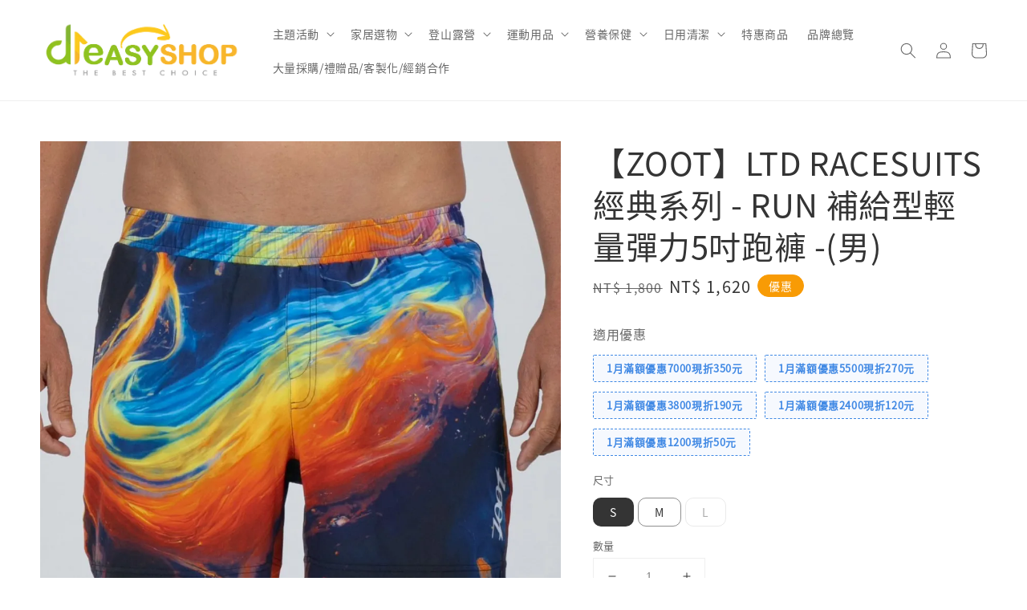

--- FILE ---
content_type: text/html; charset=UTF-8
request_url: https://www.d1easyshop.com/products/d1choice%E7%B2%BE%E9%81%B8%E5%95%86%E5%93%81%E9%A4%A8-zoot-ltd-racesuits-%E7%B6%93%E5%85%B8%E7%B3%BB%E5%88%97-run-%E8%A3%9C%E7%B5%A6%E5%9E%8B%E8%BC%95%E9%87%8F%E5%BD%88%E5%8A%9B5%E5%90%8B%E8%B7%91%E8%A4%B2-%E7%94%B7--1
body_size: 45250
content:
<!doctype html>
<!--[if lt IE 7]><html class="no-js lt-ie9 lt-ie8 lt-ie7" lang="en"> <![endif]-->
<!--[if IE 7]><html class="no-js lt-ie9 lt-ie8" lang="en"> <![endif]-->
<!--[if IE 8]><html class="no-js lt-ie9" lang="en"> <![endif]-->
<!--[if IE 9 ]><html class="ie9 no-js"> <![endif]-->
<!--[if (gt IE 9)|!(IE)]><!--> <html class="no-js"> <!--<![endif]-->
  
  
<head>
  <!-- 代碼管理tagmanager -->
  <!-- Google Tag Manager -->
<script>(function(w,d,s,l,i){w[l]=w[l]||[];w[l].push({'gtm.start':
new Date().getTime(),event:'gtm.js'});var f=d.getElementsByTagName(s)[0],
j=d.createElement(s),dl=l!='dataLayer'?'&l='+l:'';j.async=true;j.src=
'https://www.googletagmanager.com/gtm.js?id='+i+dl;f.parentNode.insertBefore(j,f);
})(window,document,'script','dataLayer','GTM-M4JVZNKG');</script>
<!-- End Google Tag Manager -->
  
  <!-- google-site-verification ================================================== -->
<meta name="google-site-verification" content="7yBQHVbuOG_1qVMRsXXMpEL6Q1Wchp3c4lKmgk0-NHQ" />
  
  
 <!-- Google tag (gtag.js) -->
<script async src="https://www.googletagmanager.com/gtag/js?id=G-5FQZDZGYTF"></script>
<script>
  window.dataLayer = window.dataLayer || [];
  function gtag(){dataLayer.push(arguments);}
  gtag('js', new Date());

  gtag('config', 'G-5FQZDZGYTF');
</script>
  
  <!-- Basic page needs ================================================== -->
  <meta charset="utf-8">
  <meta http-equiv="X-UA-Compatible" content="IE=edge,chrome=1">

  
  <link rel="icon" href="https://cdn.store-assets.com/s/734072/f/10535461.png" />
  

  <!-- Title and description ================================================== -->
  <title>
  【ZOOT】LTD RACESUITS 經典系列 - RUN 補給型輕量彈力5吋跑褲 -(男) &ndash; d1easyshop
  </title>

  
  <meta name="description" content="


型號：ZMR2505701

特色：
● ZOOT全新強化版 - 經典系列
● 義大利輕量四向彈力吸濕快乾布料
● 後腰雙彈力止滑帶，可放置毛巾或衣物..等
● 腰部固定彈力繩
● 後側拉鍊式置物袋
● 內層六線四針併縫
● UPF 50+
● 5吋

材質：
● Body: 86% Polyester / 14% Spandex, 124gm2
● Liner: 85% Polyester / 15% Elastane, 115gm2">
  

  <!-- Social meta ================================================== -->
  

  <meta property="og:type" content="product">
  <meta property="og:title" content="【ZOOT】LTD RACESUITS 經典系列 - RUN 補給型輕量彈力5吋跑褲 -(男)">
  <meta property="og:url" content="https://d1choice.easy.co/products/d1choice精選商品館-zoot-ltd-racesuits-經典系列-run-補給型輕量彈力5吋跑褲-男--1">
  
  <meta property="og:image" content="https://cdn.store-assets.com/s/734072/i/59447702.jpg">
  <meta property="og:image:secure_url" content="https://cdn.store-assets.com/s/734072/i/59447702.jpg">
  
  <meta property="og:image" content="https://cdn.store-assets.com/s/734072/i/59447703.jpg">
  <meta property="og:image:secure_url" content="https://cdn.store-assets.com/s/734072/i/59447703.jpg">
  
  <meta property="og:image" content="https://cdn.store-assets.com/s/734072/i/59447704.jpg">
  <meta property="og:image:secure_url" content="https://cdn.store-assets.com/s/734072/i/59447704.jpg">
  
  <meta property="og:price:amount" content="1620">
  <meta property="og:price:currency" content="TWD">


<meta property="og:description" content="


型號：ZMR2505701

特色：
● ZOOT全新強化版 - 經典系列
● 義大利輕量四向彈力吸濕快乾布料
● 後腰雙彈力止滑帶，可放置毛巾或衣物..等
● 腰部固定彈力繩
● 後側拉鍊式置物袋
● 內層六線四針併縫
● UPF 50+
● 5吋

材質：
● Body: 86% Polyester / 14% Spandex, 124gm2
● Liner: 85% Polyester / 15% Elastane, 115gm2">
<meta property="og:site_name" content="d1easyshop">



  <meta name="twitter:card" content="summary">



  <meta name="twitter:site" content="@">


  <meta name="twitter:title" content="【ZOOT】LTD RACESUITS 經典系列 - RUN 補給型輕量彈力5吋跑褲 -(男)">
  <meta name="twitter:description" content="型號：ZMR2505701特色：● ZOOT全新強化版 - 經典系列● 義大利輕量四向彈力吸濕快乾布料● 後腰雙彈力止滑帶，可放置毛巾或衣物..等● 腰部固定彈力繩● 後側拉鍊式置物袋● 內層六線四針併縫● UPF 50+● 5吋材質：● Body: 86% Polyester / 14% Spandex, 124gm2● Liner: 85% Polyester / 15% Elastane, ">
  <meta name="twitter:image" content="">
  <meta name="twitter:image:width" content="480">
  <meta name="twitter:image:height" content="480">




  <!-- Helpers ================================================== -->
  <link rel="canonical" href="https://d1choice.easy.co/products/d1choice精選商品館-zoot-ltd-racesuits-經典系列-run-補給型輕量彈力5吋跑褲-男--1">
  <meta name="viewport" content="width=device-width,initial-scale=1">
  <meta name="theme-color" content="#F89B05">
  
  <script src="//ajax.googleapis.com/ajax/libs/jquery/1.11.0/jquery.min.js" type="text/javascript" ></script>
  
  <!-- Header hook for plugins ================================================== -->
  
<!-- ScriptTags -->
<script>window.__st={'p': 'product', 'cid': ''};</script><script src='/assets/events.js'></script><script>(function(){function asyncLoad(){var urls=['/assets/google_conversion.js?v=1688803409','/assets/traffic.js?v=1','https://apps.easystore.co/facebook-login/script.js?shop=d1choice.easy.co&t=1723781829','https://apps.easystore.co/marketplace/shopee-taiwan/script.js?shop=d1choice.easy.co','https://apps.easystore.co/instagram-feed/script.js?shop=d1choice.easy.co','https://apps.easystore.co/google-analytics/script.js?shop=d1choice.easy.co&t=1654842257','https://apps.easystore.co/google-tag-manager/script.js?shop=d1choice.easy.co','https://apps.easystore.co/sales-pop/script.js?shop=d1choice.easy.co&t=1712713025','https://apps.easystore.co/google-analytics-4/script.js?shop=d1choice.easy.co&t=1740649708'];for(var i=0;i<urls.length;i++){var s=document.createElement('script');s.type='text/javascript';s.async=true;s.src=urls[i];var x=document.getElementsByTagName('script')[0];x.parentNode.insertBefore(s, x);}}window.attachEvent ? window.attachEvent('onload', asyncLoad) : window.addEventListener('load', asyncLoad, false);})();</script>
<!-- /ScriptTags -->

  
  
  <script src="https://store-themes.easystore.co/734072/themes/55058/assets/global.js?t=1769022042" defer="defer"></script>

  
  
  <script>
  (function(i,s,o,g,r,a,m){i['GoogleAnalyticsObject']=r;i[r]=i[r]||function(){
  (i[r].q=i[r].q||[]).push(arguments)},i[r].l=1*new Date();a=s.createElement(o),
  m=s.getElementsByTagName(o)[0];a.async=1;a.src=g;m.parentNode.insertBefore(a,m)
  })(window,document,'script','https://www.google-analytics.com/analytics.js','ga');

  ga('create', '', 'auto','myTracker');
  ga('myTracker.send', 'pageview');

  </script>
  
  <script src="/assets/storefront.js?id=914286bfa5e6419c67d1" type="text/javascript" ></script>
  

  <!-- CSS ================================================== -->
  <style>
      @font-face {
        font-family: 'Noto Sans TC';
        font-style: normal;
        font-weight: regular;
        src: local('Noto Sans TC regular'), local('Noto Sans TC-regular'), url(https://fonts.gstatic.com/s/notosanstc/v20/-nF7OG829Oofr2wohFbTp9iFOSsLA_ZJ1g.otf) format('truetype');
      }

      @font-face {
        font-family: 'Noto Sans TC';
        font-style: normal;
        font-weight: regular;
        src: local('Noto Sans TC regular'), local('Noto Sans TC-regular'), url(https://fonts.gstatic.com/s/notosanstc/v20/-nF7OG829Oofr2wohFbTp9iFOSsLA_ZJ1g.otf) format('truetype');
      }

      :root {
        --font-body-family: 'Noto Sans TC', sans-serif;
        --font-body-style: normal;
        --font-body-weight: 400;

        --font-heading-family: 'Noto Sans TC', sans-serif;
        --font-heading-style: normal;
        --font-heading-weight: 500;

        --color-heading-text: 52,52,52;
        --color-base-text: 52,52,52;
        --color-base-background-1: 255,255,255;
        --color-base-background-2: 255,255,255;
        
        --color-base-solid-button-labels: 255,255,255;
        --color-base-outline-button-labels: 86,86,86;
        
        --color-base-accent-1: 248,155,5;
        --color-base-accent-2: 248,155,5;
        --payment-terms-background-color: 255,255,255;

        --gradient-base-background-1: 255,255,255;
        --gradient-base-background-2: 255,255,255;
        --gradient-base-accent-1: 248,155,5;
        --gradient-base-accent-2: 248,155,5;

        --page-width: 145rem;
      }

      *,
      *::before,
      *::after {
        box-sizing: inherit;
      }

      html {
        box-sizing: border-box;
        font-size: 62.5%;
        height: 100%;
      }

      body {
        display: grid;
        grid-template-rows: auto auto 1fr auto;
        grid-template-columns: 100%;
        min-height: 100%;
        margin: 0;
        font-size: 1.5rem;
        letter-spacing: 0.06rem;
        line-height: 1.8;
        font-family: var(--font-body-family);
        font-style: var(--font-body-style);
        font-weight: var(--font-body-weight);
        
      }

      @media screen and (min-width: 750px) {
        body {
          font-size: 1.6rem;
        }
      }
    .center {
text-align: center;
padding-bottom: 20px; /* add desired spacing value */
}
   </style>
  
  <link href="https://store-themes.easystore.co/734072/themes/55058/assets/base.css?t=1769022042" rel="stylesheet" type="text/css" media="screen" />

  
  
<!-- Snippet:global/head: 蝦皮購物 Shopee Taiwan -->
<link type="text/css" rel="stylesheet" href="https://apps.easystore.co/assets/css/marketplace/main.css?v1.7">
<!-- /Snippet -->

<!-- Snippet:global/head: Instagram Feed -->
<link rel="stylesheet" href="https://apps.easystore.co/assets/css/instagram-feed/insta-feed-style.css?v3">
<!-- /Snippet -->

<!-- Snippet:global/head: Site Verification -->
<meta name="google-site-verification" content="TueRjvl__qj8e3T2ixIHo3Etz9nWd1cUGL744m91jG4" />
<!-- /Snippet -->


  <script>document.documentElement.className = document.documentElement.className.replace('no-js', 'js');</script>
</head>

<body id="---zoot---ltd-racesuits----------------run----------------------5----------------" class="template-product" >
	<!-- Google Tag Manager (noscript) -->
<noscript><iframe src="https://www.googletagmanager.com/ns.html?id=GTM-M4JVZNKG"
height="0" width="0" style="display:none;visibility:hidden"></iframe></noscript>
<!-- End Google Tag Manager (noscript) -->
  
<!-- Snippet:global/body_start: Console Extension -->
<div id='es_console' style='display: none;'>734072</div>
<!-- /Snippet -->
<link href="/assets/css/wishlist.css?v1.02" rel="stylesheet" type="text/css" media="screen" />
<link rel="stylesheet" href="https://cdnjs.cloudflare.com/ajax/libs/font-awesome/4.5.0/css/font-awesome.min.css">

<script src="/assets/js/wishlist/wishlist.js" type="text/javascript"></script>
	
 	<style>
  header {
    --logo-width: 250px;
  }
  .header-wrapper,
  .header-wrapper .list-menu--disclosure,
  .header-wrapper .search-modal{
    background-color: #FFFFFF;
  }
  .header-wrapper .search-modal .field__input{
    background-color: rgb(var(--color-background));
  }
  .header-wrapper summary .icon-caret,
  .header-wrapper .header__menu-item a,
  .header-wrapper .list-menu__item,
  .header-wrapper .link--text{
    color: #666666;
  }
  
  .search-modal__form{
    position: relative;
  }
  
  .dropdown {
    display: none;
    position: absolute;
    top: 100%;
    left: 0;
    width: 100%;
    padding: 5px 0;
    background-color: #fff;
    color:#000;
    z-index: 1000;
    border-bottom-left-radius: 15px;
    border-bottom-right-radius: 15px;
    border: 1px solid rgba(var(--color-foreground), 1);
    border-top: none;
    overflow-x: hidden;
    overflow-y: auto;
    max-height: 350px;
  }
  
  .dropdown-item {
    padding: 0.4rem 2rem;
    cursor: pointer;
    line-height: 1.4;
    overflow: hidden;
    text-overflow: ellipsis;
    white-space: nowrap;
  }
  
  .dropdown-item:hover{
    background-color: #f3f3f3;
  }
  
  .search__input.is-focus{
    border-radius: 15px;
    border-bottom-left-radius: 0;
    border-bottom-right-radius: 0;
    border: 1px solid rgba(var(--color-foreground), 1);
    border-bottom: none;
    box-shadow: none;
  }
  
  .clear-all {
    text-align: right;
    padding: 0 2rem 0.2rem;
    line-height: 1;
    font-size: 70%;
    margin-bottom: -2px;
  }
  
  .clear-all:hover{
    background-color: #fff;
  }
  
  .search-input-focus .easystore-section-header-hidden{
    transform: none;
  }
  .referral-notification {
    position: absolute;
    top: 100%;
    right: 0;
    background: white;
    border: 1px solid #e0e0e0;
    border-radius: 8px;
    box-shadow: 0 4px 12px rgba(0, 0, 0, 0.15);
    width: 280px;
    z-index: 1000;
    padding: 16px;
    margin-top: 8px;
    font-size: 14px;
    line-height: 1.4;
  }
  
  .referral-notification::before {
    content: '';
    position: absolute;
    top: -8px;
    right: 20px;
    width: 0;
    height: 0;
    border-left: 8px solid transparent;
    border-right: 8px solid transparent;
    border-bottom: 8px solid white;
  }
  
  .referral-notification::after {
    content: '';
    position: absolute;
    top: -9px;
    right: 20px;
    width: 0;
    height: 0;
    border-left: 8px solid transparent;
    border-right: 8px solid transparent;
    border-bottom: 8px solid #e0e0e0;
  }
  
  .referral-notification h4 {
    margin: 0 0 8px 0;
    color: #2196F3;
    font-size: 16px;
    font-weight: 600;
  }
  
  .referral-notification p {
    margin: 0 0 12px 0;
    color: #666;
  }
  
  .referral-notification .referral-code {
    background: #f5f5f5;
    padding: 8px;
    border-radius: 4px;
    font-family: monospace;
    font-size: 13px;
    text-align: center;
    margin: 8px 0;
    border: 1px solid #ddd;
  }
  
  .referral-notification .close-btn {
    position: absolute;
    top: 8px;
    right: 8px;
    background: none;
    border: none;
    font-size: 18px;
    color: #999;
    cursor: pointer;
    padding: 0;
    width: 20px;
    height: 20px;
    line-height: 1;
  }
  
  .referral-notification .close-btn:hover {
    color: #333;
  }
  
  .referral-notification .action-btn {
    background: #2196F3;
    color: white;
    border: none;
    padding: 8px 16px;
    border-radius: 4px;
    cursor: pointer;
    font-size: 12px;
    margin-right: 8px;
    margin-top: 8px;
  }
  
  .referral-notification .action-btn:hover {
    background: #1976D2;
  }
  
  .referral-notification .dismiss-btn {
    background: transparent;
    color: #666;
    border: 1px solid #ddd;
    padding: 8px 16px;
    border-radius: 4px;
    cursor: pointer;
    font-size: 12px;
    margin-top: 8px;
  }
  
  .referral-notification .dismiss-btn:hover {
    background: #f5f5f5;
  }
  .referral-modal__dialog {
    transform: translate(-50%, 0);
    transition: transform var(--duration-default) ease, visibility 0s;
    z-index: 10000;
    position: fixed;
    top: 20vh;
    left: 50%;
    width: 100%;
    max-width: 350px;
    box-shadow: 0 4px 12px rgba(0, 0, 0, 0.15);
    border-radius: 12px;
    background-color: #fff;
    color: #000;
    padding: 20px;
    text-align: center;
  }

  .modal-overlay.referral-modal-overlay {
    position: fixed;
    top: 0;
    left: 0;
    width: 100%;
    height: 100%;
    background-color: rgba(0, 0, 0, 0.7);
    z-index: 2001;
    display: block;
    opacity: 1;
    transition: opacity var(--duration-default) ease, visibility 0s;
  }
</style>

<link rel="preload" href="https://store-themes.easystore.co/734072/themes/55058/assets/section-header.css?t=1769022042" as="style" onload="this.onload=null;this.rel='stylesheet'">
<link rel="preload" href="https://store-themes.easystore.co/734072/themes/55058/assets/component-list-menu.css?t=1769022042" as="style" onload="this.onload=null;this.rel='stylesheet'">
<link rel="preload" href="https://store-themes.easystore.co/734072/themes/55058/assets/component-menu-drawer.css?t=1769022042" as="style" onload="this.onload=null;this.rel='stylesheet'">
<link rel="preload" href="https://store-themes.easystore.co/734072/themes/55058/assets/component-cart-notification.css?v1.1?t=1769022042" as="style" onload="this.onload=null;this.rel='stylesheet'">

<script src="https://store-themes.easystore.co/734072/themes/55058/assets/cart-notification.js?t=1769022042" defer="defer"></script>
<script src="https://store-themes.easystore.co/734072/themes/55058/assets/details-modal.js?t=1769022042" defer="defer"></script>

<svg xmlns="http://www.w3.org/2000/svg" class="hidden">
  <symbol id="icon-search" viewbox="0 0 18 19" fill="none">
    <path fill-rule="evenodd" clip-rule="evenodd" d="M11.03 11.68A5.784 5.784 0 112.85 3.5a5.784 5.784 0 018.18 8.18zm.26 1.12a6.78 6.78 0 11.72-.7l5.4 5.4a.5.5 0 11-.71.7l-5.41-5.4z" fill="currentColor"/>
  </symbol>

  <symbol id="icon-close" class="icon icon-close" fill="none" viewBox="0 0 18 17">
    <path d="M.865 15.978a.5.5 0 00.707.707l7.433-7.431 7.579 7.282a.501.501 0 00.846-.37.5.5 0 00-.153-.351L9.712 8.546l7.417-7.416a.5.5 0 10-.707-.708L8.991 7.853 1.413.573a.5.5 0 10-.693.72l7.563 7.268-7.418 7.417z" fill="currentColor">
  </symbol>
</svg>


<div id="easystore-section-header">
  <div class="header-wrapper header-wrapper--border-bottom">
    <header class="header header--middle-left page-width header--has-menu" itemscope itemtype="http://schema.org/Organization">
      <header-drawer data-breakpoint="tablet">
        <details class="menu-drawer-container menu-opening">
          <summary class="header__icon header__icon--menu header__icon--summary link link--text focus-inset" aria-label="Menu" role="button" aria-expanded="true" aria-controls="menu-drawer">
            <span>
              


    <svg xmlns="http://www.w3.org/2000/svg" aria-hidden="true" focusable="false" role="presentation" class="icon icon-hamburger " fill="none" viewBox="0 0 18 16">
      <path d="M1 .5a.5.5 0 100 1h15.71a.5.5 0 000-1H1zM.5 8a.5.5 0 01.5-.5h15.71a.5.5 0 010 1H1A.5.5 0 01.5 8zm0 7a.5.5 0 01.5-.5h15.71a.5.5 0 010 1H1a.5.5 0 01-.5-.5z" fill="currentColor">
      </path>
    </svg>

  

              


    <svg xmlns="http://www.w3.org/2000/svg" aria-hidden="true" focusable="false" role="presentation" class="icon icon-close " fill="none" viewBox="0 0 18 17">
      <path d="M.865 15.978a.5.5 0 00.707.707l7.433-7.431 7.579 7.282a.501.501 0 00.846-.37.5.5 0 00-.153-.351L9.712 8.546l7.417-7.416a.5.5 0 10-.707-.708L8.991 7.853 1.413.573a.5.5 0 10-.693.72l7.563 7.268-7.418 7.417z" fill="currentColor">
      </path>
    </svg>

  

            </span>
          </summary>
          <div id="menu-drawer" class="menu-drawer motion-reduce" tabindex="-1">
            <div class="menu-drawer__inner-container">
              <div class="menu-drawer__navigation-container">
                <nav class="menu-drawer__navigation">
                  <ul class="menu-drawer__menu list-menu" role="list">
                    
                    
                      
                        
                        <li>
                          <details>
                                <summary class="menu-drawer__menu-item list-menu__item link link--text focus-inset" role="button" aria-expanded="false" aria-controls="link-Bags">
                                  <a href="/collections/主題活動"  class="link--text list-menu__item menu-drawer__menu-item">
                                    主題活動
                                  </a>
                                  


    <svg viewBox="0 0 14 10" fill="none" aria-hidden="true" focusable="false" role="presentation" class="icon icon-arrow " xmlns="http://www.w3.org/2000/svg">
      <path fill-rule="evenodd" clip-rule="evenodd" d="M8.537.808a.5.5 0 01.817-.162l4 4a.5.5 0 010 .708l-4 4a.5.5 0 11-.708-.708L11.793 5.5H1a.5.5 0 010-1h10.793L8.646 1.354a.5.5 0 01-.109-.546z" fill="currentColor"></path>
    </svg>

  

                                  


    <svg aria-hidden="true" focusable="false" role="presentation" class="icon icon-caret " viewBox="0 0 10 6">
      <path fill-rule="evenodd" clip-rule="evenodd" d="M9.354.646a.5.5 0 00-.708 0L5 4.293 1.354.646a.5.5 0 00-.708.708l4 4a.5.5 0 00.708 0l4-4a.5.5 0 000-.708z" fill="currentColor"></path>
    </svg>

  

                                </summary>
                                <div class="menu-drawer__submenu motion-reduce" tabindex="-1">
                                  <div class="menu-drawer__inner-submenu">
                                    <button class="menu-drawer__close-button link link--text focus-inset" aria-expanded="true">
                                      


    <svg viewBox="0 0 14 10" fill="none" aria-hidden="true" focusable="false" role="presentation" class="icon icon-arrow " xmlns="http://www.w3.org/2000/svg">
      <path fill-rule="evenodd" clip-rule="evenodd" d="M8.537.808a.5.5 0 01.817-.162l4 4a.5.5 0 010 .708l-4 4a.5.5 0 11-.708-.708L11.793 5.5H1a.5.5 0 010-1h10.793L8.646 1.354a.5.5 0 01-.109-.546z" fill="currentColor"></path>
    </svg>

  

                                      主題活動
                                    </button>
                                    <ul class="menu-drawer__menu list-menu" role="list" tabindex="-1">
                                      
                                        
                                        
                                          <li>
                                            <a href="/collections/新品推薦"  class="menu-drawer__menu-item link link--text list-menu__item focus-inset">
                                              新品推薦
                                            </a>
                                          </li>
                                        
                                      
                                        
                                        
                                          <li>
                                            <a href="/collections/購買houdini服飾贈-mubist沐浴旅行組合包"  class="menu-drawer__menu-item link link--text list-menu__item focus-inset">
                                              購買Houdini服飾贈 MUBIST沐浴旅行組合包
                                            </a>
                                          </li>
                                        
                                      
                                        
                                        
                                          <li>
                                            <a href="/collections/居家家飾商品滿3800送zuutii自動開蓋油醋瓶"  class="menu-drawer__menu-item link link--text list-menu__item focus-inset">
                                              居家家飾商品滿3800送ZUUTii自動開蓋油醋瓶
                                            </a>
                                          </li>
                                        
                                      
                                        
                                        
                                          
                                          <li>
                                            <details>
                                                  <summary class="menu-drawer__menu-item list-menu__item link link--text focus-inset" role="button" aria-expanded="false" aria-controls="link-Bags">
                                                    <a href="/collections/雙11百元出清"  class="link--text list-menu__item menu-drawer__menu-item">
                                                      年末出清
                                                    </a>
                                                    


    <svg viewBox="0 0 14 10" fill="none" aria-hidden="true" focusable="false" role="presentation" class="icon icon-arrow " xmlns="http://www.w3.org/2000/svg">
      <path fill-rule="evenodd" clip-rule="evenodd" d="M8.537.808a.5.5 0 01.817-.162l4 4a.5.5 0 010 .708l-4 4a.5.5 0 11-.708-.708L11.793 5.5H1a.5.5 0 010-1h10.793L8.646 1.354a.5.5 0 01-.109-.546z" fill="currentColor"></path>
    </svg>

  

                                                    


    <svg aria-hidden="true" focusable="false" role="presentation" class="icon icon-caret " viewBox="0 0 10 6">
      <path fill-rule="evenodd" clip-rule="evenodd" d="M9.354.646a.5.5 0 00-.708 0L5 4.293 1.354.646a.5.5 0 00-.708.708l4 4a.5.5 0 00.708 0l4-4a.5.5 0 000-.708z" fill="currentColor"></path>
    </svg>

  

                                                  </summary>
                                                  <div class="menu-drawer__submenu motion-reduce" tabindex="-1">
                                                    <div class="menu-drawer__inner-submenu">
                                                      <button class="menu-drawer__close-button link link--text focus-inset" aria-expanded="true">
                                                        


    <svg viewBox="0 0 14 10" fill="none" aria-hidden="true" focusable="false" role="presentation" class="icon icon-arrow " xmlns="http://www.w3.org/2000/svg">
      <path fill-rule="evenodd" clip-rule="evenodd" d="M8.537.808a.5.5 0 01.817-.162l4 4a.5.5 0 010 .708l-4 4a.5.5 0 11-.708-.708L11.793 5.5H1a.5.5 0 010-1h10.793L8.646 1.354a.5.5 0 01-.109-.546z" fill="currentColor"></path>
    </svg>

  

                                                        年末出清
                                                      </button>
                                                      <ul class="menu-drawer__menu list-menu" role="list" tabindex="-1">
                                                        
                                                          
                                                          
                                                            <li>
                                                              <a href="/collections/雙11百元出清-200元系列商品"  class="menu-drawer__menu-item link link--text list-menu__item focus-inset">
                                                                出清200元起系列商品
                                                              </a>
                                                            </li>
                                                          
                                                        
                                                          
                                                          
                                                            <li>
                                                              <a href="/collections/出清300元起系列商品"  class="menu-drawer__menu-item link link--text list-menu__item focus-inset">
                                                                出清300元起系列商品
                                                              </a>
                                                            </li>
                                                          
                                                        
                                                          
                                                          
                                                            <li>
                                                              <a href="/collections/出清500元起系列商品"  class="menu-drawer__menu-item link link--text list-menu__item focus-inset">
                                                                出清500元起系列商品
                                                              </a>
                                                            </li>
                                                          
                                                        
                                                          
                                                          
                                                            <li>
                                                              <a href="/collections/出清800元起系列商品"  class="menu-drawer__menu-item link link--text list-menu__item focus-inset">
                                                                出清800元起系列商品
                                                              </a>
                                                            </li>
                                                          
                                                        
                                                          
                                                          
                                                            <li>
                                                              <a href="/collections/出清1000元起系列商品"  class="menu-drawer__menu-item link link--text list-menu__item focus-inset">
                                                                出清1000元起系列商品
                                                              </a>
                                                            </li>
                                                          
                                                        
                                                        
                                                      </ul>
                                                    </div>
                                                  </div>
                                            </details>
                                          </li>
                                        
                                      
                                      
                                    </ul>
                                  </div>
                                </div>
                          </details>
                        </li>
                      
                    
                    
                      
                        
                        <li>
                          <details>
                                <summary class="menu-drawer__menu-item list-menu__item link link--text focus-inset" role="button" aria-expanded="false" aria-controls="link-Bags">
                                  <a href="/collections/生活傢俱"  class="link--text list-menu__item menu-drawer__menu-item">
                                    家居選物
                                  </a>
                                  


    <svg viewBox="0 0 14 10" fill="none" aria-hidden="true" focusable="false" role="presentation" class="icon icon-arrow " xmlns="http://www.w3.org/2000/svg">
      <path fill-rule="evenodd" clip-rule="evenodd" d="M8.537.808a.5.5 0 01.817-.162l4 4a.5.5 0 010 .708l-4 4a.5.5 0 11-.708-.708L11.793 5.5H1a.5.5 0 010-1h10.793L8.646 1.354a.5.5 0 01-.109-.546z" fill="currentColor"></path>
    </svg>

  

                                  


    <svg aria-hidden="true" focusable="false" role="presentation" class="icon icon-caret " viewBox="0 0 10 6">
      <path fill-rule="evenodd" clip-rule="evenodd" d="M9.354.646a.5.5 0 00-.708 0L5 4.293 1.354.646a.5.5 0 00-.708.708l4 4a.5.5 0 00.708 0l4-4a.5.5 0 000-.708z" fill="currentColor"></path>
    </svg>

  

                                </summary>
                                <div class="menu-drawer__submenu motion-reduce" tabindex="-1">
                                  <div class="menu-drawer__inner-submenu">
                                    <button class="menu-drawer__close-button link link--text focus-inset" aria-expanded="true">
                                      


    <svg viewBox="0 0 14 10" fill="none" aria-hidden="true" focusable="false" role="presentation" class="icon icon-arrow " xmlns="http://www.w3.org/2000/svg">
      <path fill-rule="evenodd" clip-rule="evenodd" d="M8.537.808a.5.5 0 01.817-.162l4 4a.5.5 0 010 .708l-4 4a.5.5 0 11-.708-.708L11.793 5.5H1a.5.5 0 010-1h10.793L8.646 1.354a.5.5 0 01-.109-.546z" fill="currentColor"></path>
    </svg>

  

                                      家居選物
                                    </button>
                                    <ul class="menu-drawer__menu list-menu" role="list" tabindex="-1">
                                      
                                        
                                        
                                          
                                          <li>
                                            <details>
                                                  <summary class="menu-drawer__menu-item list-menu__item link link--text focus-inset" role="button" aria-expanded="false" aria-controls="link-Bags">
                                                    <a href="/collections/居家生活"  class="link--text list-menu__item menu-drawer__menu-item">
                                                      居家生活
                                                    </a>
                                                    


    <svg viewBox="0 0 14 10" fill="none" aria-hidden="true" focusable="false" role="presentation" class="icon icon-arrow " xmlns="http://www.w3.org/2000/svg">
      <path fill-rule="evenodd" clip-rule="evenodd" d="M8.537.808a.5.5 0 01.817-.162l4 4a.5.5 0 010 .708l-4 4a.5.5 0 11-.708-.708L11.793 5.5H1a.5.5 0 010-1h10.793L8.646 1.354a.5.5 0 01-.109-.546z" fill="currentColor"></path>
    </svg>

  

                                                    


    <svg aria-hidden="true" focusable="false" role="presentation" class="icon icon-caret " viewBox="0 0 10 6">
      <path fill-rule="evenodd" clip-rule="evenodd" d="M9.354.646a.5.5 0 00-.708 0L5 4.293 1.354.646a.5.5 0 00-.708.708l4 4a.5.5 0 00.708 0l4-4a.5.5 0 000-.708z" fill="currentColor"></path>
    </svg>

  

                                                  </summary>
                                                  <div class="menu-drawer__submenu motion-reduce" tabindex="-1">
                                                    <div class="menu-drawer__inner-submenu">
                                                      <button class="menu-drawer__close-button link link--text focus-inset" aria-expanded="true">
                                                        


    <svg viewBox="0 0 14 10" fill="none" aria-hidden="true" focusable="false" role="presentation" class="icon icon-arrow " xmlns="http://www.w3.org/2000/svg">
      <path fill-rule="evenodd" clip-rule="evenodd" d="M8.537.808a.5.5 0 01.817-.162l4 4a.5.5 0 010 .708l-4 4a.5.5 0 11-.708-.708L11.793 5.5H1a.5.5 0 010-1h10.793L8.646 1.354a.5.5 0 01-.109-.546z" fill="currentColor"></path>
    </svg>

  

                                                        居家生活
                                                      </button>
                                                      <ul class="menu-drawer__menu list-menu" role="list" tabindex="-1">
                                                        
                                                          
                                                          
                                                            <li>
                                                              <a href="/collections/居家收納"  class="menu-drawer__menu-item link link--text list-menu__item focus-inset">
                                                                居家收納
                                                              </a>
                                                            </li>
                                                          
                                                        
                                                          
                                                          
                                                            <li>
                                                              <a href="/collections/衛浴清潔"  class="menu-drawer__menu-item link link--text list-menu__item focus-inset">
                                                                衛浴清潔
                                                              </a>
                                                            </li>
                                                          
                                                        
                                                          
                                                          
                                                            <li>
                                                              <a href="/collections/家飾品"  class="menu-drawer__menu-item link link--text list-menu__item focus-inset">
                                                                家飾品
                                                              </a>
                                                            </li>
                                                          
                                                        
                                                        
                                                      </ul>
                                                    </div>
                                                  </div>
                                            </details>
                                          </li>
                                        
                                      
                                        
                                        
                                          
                                          <li>
                                            <details>
                                                  <summary class="menu-drawer__menu-item list-menu__item link link--text focus-inset" role="button" aria-expanded="false" aria-controls="link-Bags">
                                                    <a href="/collections/餐廚餐桌"  class="link--text list-menu__item menu-drawer__menu-item">
                                                      餐廚餐桌
                                                    </a>
                                                    


    <svg viewBox="0 0 14 10" fill="none" aria-hidden="true" focusable="false" role="presentation" class="icon icon-arrow " xmlns="http://www.w3.org/2000/svg">
      <path fill-rule="evenodd" clip-rule="evenodd" d="M8.537.808a.5.5 0 01.817-.162l4 4a.5.5 0 010 .708l-4 4a.5.5 0 11-.708-.708L11.793 5.5H1a.5.5 0 010-1h10.793L8.646 1.354a.5.5 0 01-.109-.546z" fill="currentColor"></path>
    </svg>

  

                                                    


    <svg aria-hidden="true" focusable="false" role="presentation" class="icon icon-caret " viewBox="0 0 10 6">
      <path fill-rule="evenodd" clip-rule="evenodd" d="M9.354.646a.5.5 0 00-.708 0L5 4.293 1.354.646a.5.5 0 00-.708.708l4 4a.5.5 0 00.708 0l4-4a.5.5 0 000-.708z" fill="currentColor"></path>
    </svg>

  

                                                  </summary>
                                                  <div class="menu-drawer__submenu motion-reduce" tabindex="-1">
                                                    <div class="menu-drawer__inner-submenu">
                                                      <button class="menu-drawer__close-button link link--text focus-inset" aria-expanded="true">
                                                        


    <svg viewBox="0 0 14 10" fill="none" aria-hidden="true" focusable="false" role="presentation" class="icon icon-arrow " xmlns="http://www.w3.org/2000/svg">
      <path fill-rule="evenodd" clip-rule="evenodd" d="M8.537.808a.5.5 0 01.817-.162l4 4a.5.5 0 010 .708l-4 4a.5.5 0 11-.708-.708L11.793 5.5H1a.5.5 0 010-1h10.793L8.646 1.354a.5.5 0 01-.109-.546z" fill="currentColor"></path>
    </svg>

  

                                                        餐廚餐桌
                                                      </button>
                                                      <ul class="menu-drawer__menu list-menu" role="list" tabindex="-1">
                                                        
                                                          
                                                          
                                                            <li>
                                                              <a href="/collections/廚房雜貨"  class="menu-drawer__menu-item link link--text list-menu__item focus-inset">
                                                                廚房雜貨
                                                              </a>
                                                            </li>
                                                          
                                                        
                                                          
                                                          
                                                            <li>
                                                              <a href="/collections/杯瓶茶具"  class="menu-drawer__menu-item link link--text list-menu__item focus-inset">
                                                                杯瓶茶具
                                                              </a>
                                                            </li>
                                                          
                                                        
                                                          
                                                          
                                                            <li>
                                                              <a href="/collections/碗盤器皿"  class="menu-drawer__menu-item link link--text list-menu__item focus-inset">
                                                                碗盤器皿
                                                              </a>
                                                            </li>
                                                          
                                                        
                                                          
                                                          
                                                            <li>
                                                              <a href="/collections/派對酒器"  class="menu-drawer__menu-item link link--text list-menu__item focus-inset">
                                                                派對酒器
                                                              </a>
                                                            </li>
                                                          
                                                        
                                                        
                                                      </ul>
                                                    </div>
                                                  </div>
                                            </details>
                                          </li>
                                        
                                      
                                        
                                        
                                          
                                          <li>
                                            <details>
                                                  <summary class="menu-drawer__menu-item list-menu__item link link--text focus-inset" role="button" aria-expanded="false" aria-controls="link-Bags">
                                                    <a href="/collections/辦公小物"  class="link--text list-menu__item menu-drawer__menu-item">
                                                      辦公小物
                                                    </a>
                                                    


    <svg viewBox="0 0 14 10" fill="none" aria-hidden="true" focusable="false" role="presentation" class="icon icon-arrow " xmlns="http://www.w3.org/2000/svg">
      <path fill-rule="evenodd" clip-rule="evenodd" d="M8.537.808a.5.5 0 01.817-.162l4 4a.5.5 0 010 .708l-4 4a.5.5 0 11-.708-.708L11.793 5.5H1a.5.5 0 010-1h10.793L8.646 1.354a.5.5 0 01-.109-.546z" fill="currentColor"></path>
    </svg>

  

                                                    


    <svg aria-hidden="true" focusable="false" role="presentation" class="icon icon-caret " viewBox="0 0 10 6">
      <path fill-rule="evenodd" clip-rule="evenodd" d="M9.354.646a.5.5 0 00-.708 0L5 4.293 1.354.646a.5.5 0 00-.708.708l4 4a.5.5 0 00.708 0l4-4a.5.5 0 000-.708z" fill="currentColor"></path>
    </svg>

  

                                                  </summary>
                                                  <div class="menu-drawer__submenu motion-reduce" tabindex="-1">
                                                    <div class="menu-drawer__inner-submenu">
                                                      <button class="menu-drawer__close-button link link--text focus-inset" aria-expanded="true">
                                                        


    <svg viewBox="0 0 14 10" fill="none" aria-hidden="true" focusable="false" role="presentation" class="icon icon-arrow " xmlns="http://www.w3.org/2000/svg">
      <path fill-rule="evenodd" clip-rule="evenodd" d="M8.537.808a.5.5 0 01.817-.162l4 4a.5.5 0 010 .708l-4 4a.5.5 0 11-.708-.708L11.793 5.5H1a.5.5 0 010-1h10.793L8.646 1.354a.5.5 0 01-.109-.546z" fill="currentColor"></path>
    </svg>

  

                                                        辦公小物
                                                      </button>
                                                      <ul class="menu-drawer__menu list-menu" role="list" tabindex="-1">
                                                        
                                                          
                                                          
                                                            <li>
                                                              <a href="/collections/事務用品"  class="menu-drawer__menu-item link link--text list-menu__item focus-inset">
                                                                事務用品
                                                              </a>
                                                            </li>
                                                          
                                                        
                                                          
                                                          
                                                            <li>
                                                              <a href="/collections/桌上收納"  class="menu-drawer__menu-item link link--text list-menu__item focus-inset">
                                                                桌上收納
                                                              </a>
                                                            </li>
                                                          
                                                        
                                                        
                                                      </ul>
                                                    </div>
                                                  </div>
                                            </details>
                                          </li>
                                        
                                      
                                        
                                        
                                          
                                          <li>
                                            <details>
                                                  <summary class="menu-drawer__menu-item list-menu__item link link--text focus-inset" role="button" aria-expanded="false" aria-controls="link-Bags">
                                                    <a href="/collections/個人配件"  class="link--text list-menu__item menu-drawer__menu-item">
                                                      個人配件
                                                    </a>
                                                    


    <svg viewBox="0 0 14 10" fill="none" aria-hidden="true" focusable="false" role="presentation" class="icon icon-arrow " xmlns="http://www.w3.org/2000/svg">
      <path fill-rule="evenodd" clip-rule="evenodd" d="M8.537.808a.5.5 0 01.817-.162l4 4a.5.5 0 010 .708l-4 4a.5.5 0 11-.708-.708L11.793 5.5H1a.5.5 0 010-1h10.793L8.646 1.354a.5.5 0 01-.109-.546z" fill="currentColor"></path>
    </svg>

  

                                                    


    <svg aria-hidden="true" focusable="false" role="presentation" class="icon icon-caret " viewBox="0 0 10 6">
      <path fill-rule="evenodd" clip-rule="evenodd" d="M9.354.646a.5.5 0 00-.708 0L5 4.293 1.354.646a.5.5 0 00-.708.708l4 4a.5.5 0 00.708 0l4-4a.5.5 0 000-.708z" fill="currentColor"></path>
    </svg>

  

                                                  </summary>
                                                  <div class="menu-drawer__submenu motion-reduce" tabindex="-1">
                                                    <div class="menu-drawer__inner-submenu">
                                                      <button class="menu-drawer__close-button link link--text focus-inset" aria-expanded="true">
                                                        


    <svg viewBox="0 0 14 10" fill="none" aria-hidden="true" focusable="false" role="presentation" class="icon icon-arrow " xmlns="http://www.w3.org/2000/svg">
      <path fill-rule="evenodd" clip-rule="evenodd" d="M8.537.808a.5.5 0 01.817-.162l4 4a.5.5 0 010 .708l-4 4a.5.5 0 11-.708-.708L11.793 5.5H1a.5.5 0 010-1h10.793L8.646 1.354a.5.5 0 01-.109-.546z" fill="currentColor"></path>
    </svg>

  

                                                        個人配件
                                                      </button>
                                                      <ul class="menu-drawer__menu list-menu" role="list" tabindex="-1">
                                                        
                                                          
                                                          
                                                            <li>
                                                              <a href="/collections/包包皮夾"  class="menu-drawer__menu-item link link--text list-menu__item focus-inset">
                                                                包包皮夾
                                                              </a>
                                                            </li>
                                                          
                                                        
                                                          
                                                          
                                                            <li>
                                                              <a href="/collections/鑰匙圈"  class="menu-drawer__menu-item link link--text list-menu__item focus-inset">
                                                                鑰匙圈
                                                              </a>
                                                            </li>
                                                          
                                                        
                                                          
                                                          
                                                            <li>
                                                              <a href="/collections/車用香氛"  class="menu-drawer__menu-item link link--text list-menu__item focus-inset">
                                                                車用香氛
                                                              </a>
                                                            </li>
                                                          
                                                        
                                                          
                                                          
                                                            <li>
                                                              <a href="/collections/3c配件-充電裝置"  class="menu-drawer__menu-item link link--text list-menu__item focus-inset">
                                                                3C配件 / 充電裝置
                                                              </a>
                                                            </li>
                                                          
                                                        
                                                          
                                                          
                                                            <li>
                                                              <a href="/collections/趣味生活"  class="menu-drawer__menu-item link link--text list-menu__item focus-inset">
                                                                趣味生活
                                                              </a>
                                                            </li>
                                                          
                                                        
                                                        
                                                      </ul>
                                                    </div>
                                                  </div>
                                            </details>
                                          </li>
                                        
                                      
                                        
                                        
                                          <li>
                                            <a href="/collections/嬰幼兒童"  class="menu-drawer__menu-item link link--text list-menu__item focus-inset">
                                              可愛小物
                                            </a>
                                          </li>
                                        
                                      
                                        
                                        
                                          
                                          <li>
                                            <details>
                                                  <summary class="menu-drawer__menu-item list-menu__item link link--text focus-inset" role="button" aria-expanded="false" aria-controls="link-Bags">
                                                    <a href="/collections/品牌旗艦"  class="link--text list-menu__item menu-drawer__menu-item">
                                                      品牌旗艦
                                                    </a>
                                                    


    <svg viewBox="0 0 14 10" fill="none" aria-hidden="true" focusable="false" role="presentation" class="icon icon-arrow " xmlns="http://www.w3.org/2000/svg">
      <path fill-rule="evenodd" clip-rule="evenodd" d="M8.537.808a.5.5 0 01.817-.162l4 4a.5.5 0 010 .708l-4 4a.5.5 0 11-.708-.708L11.793 5.5H1a.5.5 0 010-1h10.793L8.646 1.354a.5.5 0 01-.109-.546z" fill="currentColor"></path>
    </svg>

  

                                                    


    <svg aria-hidden="true" focusable="false" role="presentation" class="icon icon-caret " viewBox="0 0 10 6">
      <path fill-rule="evenodd" clip-rule="evenodd" d="M9.354.646a.5.5 0 00-.708 0L5 4.293 1.354.646a.5.5 0 00-.708.708l4 4a.5.5 0 00.708 0l4-4a.5.5 0 000-.708z" fill="currentColor"></path>
    </svg>

  

                                                  </summary>
                                                  <div class="menu-drawer__submenu motion-reduce" tabindex="-1">
                                                    <div class="menu-drawer__inner-submenu">
                                                      <button class="menu-drawer__close-button link link--text focus-inset" aria-expanded="true">
                                                        


    <svg viewBox="0 0 14 10" fill="none" aria-hidden="true" focusable="false" role="presentation" class="icon icon-arrow " xmlns="http://www.w3.org/2000/svg">
      <path fill-rule="evenodd" clip-rule="evenodd" d="M8.537.808a.5.5 0 01.817-.162l4 4a.5.5 0 010 .708l-4 4a.5.5 0 11-.708-.708L11.793 5.5H1a.5.5 0 010-1h10.793L8.646 1.354a.5.5 0 01-.109-.546z" fill="currentColor"></path>
    </svg>

  

                                                        品牌旗艦
                                                      </button>
                                                      <ul class="menu-drawer__menu list-menu" role="list" tabindex="-1">
                                                        
                                                          
                                                          
                                                            <li>
                                                              <a href="/collections/allite｜台灣品牌-智慧充電科技"  class="menu-drawer__menu-item link link--text list-menu__item focus-inset">
                                                                Allite｜台灣品牌・智慧充電科技
                                                              </a>
                                                            </li>
                                                          
                                                        
                                                          
                                                          
                                                            <li>
                                                              <a href="/collections/bon-ton-toys｜荷蘭經典米菲兔"  class="menu-drawer__menu-item link link--text list-menu__item focus-inset">
                                                                BON TON TOYS｜荷蘭 經典米菲兔
                                                              </a>
                                                            </li>
                                                          
                                                        
                                                          
                                                          
                                                            <li>
                                                              <a href="/collections/bon-ton-toy｜snoopy史努比系列"  class="menu-drawer__menu-item link link--text list-menu__item focus-inset">
                                                                BON TON TOYS｜Snoopy史努比系列
                                                              </a>
                                                            </li>
                                                          
                                                        
                                                          
                                                          
                                                            <li>
                                                              <a href="/collections/kuroro-宇宙貓酷樂樂-文具小物"  class="menu-drawer__menu-item link link--text list-menu__item focus-inset">
                                                                Kuroro｜宇宙貓酷樂樂 文具小物
                                                              </a>
                                                            </li>
                                                          
                                                        
                                                          
                                                          
                                                            <li>
                                                              <a href="/collections/kai3-studio-泰國創意工作室"  class="menu-drawer__menu-item link link--text list-menu__item focus-inset">
                                                                Kai3 Studio 泰國創意工作室
                                                              </a>
                                                            </li>
                                                          
                                                        
                                                          
                                                          
                                                            <li>
                                                              <a href="/collections/labrador-泰國設計品牌-皮革配件"  class="menu-drawer__menu-item link link--text list-menu__item focus-inset">
                                                                LABRADOR｜泰國 皮革配件
                                                              </a>
                                                            </li>
                                                          
                                                        
                                                          
                                                          
                                                            <li>
                                                              <a href="/collections/pana-objects-泰國設計品牌-設計家飾"  class="menu-drawer__menu-item link link--text list-menu__item focus-inset">
                                                                PANA OBJECTS｜泰國 設計家飾
                                                              </a>
                                                            </li>
                                                          
                                                        
                                                          
                                                          
                                                            <li>
                                                              <a href="/collections/doiy-西班牙設計品牌-家飾用品"  class="menu-drawer__menu-item link link--text list-menu__item focus-inset">
                                                                DOIY｜西班牙 家飾用品
                                                              </a>
                                                            </li>
                                                          
                                                        
                                                          
                                                          
                                                            <li>
                                                              <a href="/collections/qualy-泰國設計品牌-居家設計品"  class="menu-drawer__menu-item link link--text list-menu__item focus-inset">
                                                                QUALY｜泰國 居家設計品
                                                              </a>
                                                            </li>
                                                          
                                                        
                                                          
                                                          
                                                            <li>
                                                              <a href="/collections/ototo-以色列設計品牌-餐廚用品"  class="menu-drawer__menu-item link link--text list-menu__item focus-inset">
                                                                OTOTO｜以色列 餐廚用品
                                                              </a>
                                                            </li>
                                                          
                                                        
                                                          
                                                          
                                                            <li>
                                                              <a href="/collections/simple-lab-experience-香港設計品牌-茶咖啡用品"  class="menu-drawer__menu-item link link--text list-menu__item focus-inset">
                                                                SIMPLE LAB EXPERIENCE｜香港 茶咖啡用品
                                                              </a>
                                                            </li>
                                                          
                                                        
                                                          
                                                          
                                                            <li>
                                                              <a href="/collections/zuutii｜加拿大油醋瓶"  class="menu-drawer__menu-item link link--text list-menu__item focus-inset">
                                                                ZUUTii｜加拿大油醋瓶
                                                              </a>
                                                            </li>
                                                          
                                                        
                                                          
                                                          
                                                            <li>
                                                              <a href="/collections/aks-香港設計品牌-真空保溫瓶"  class="menu-drawer__menu-item link link--text list-menu__item focus-inset">
                                                                AKS｜香港 真空保溫瓶
                                                              </a>
                                                            </li>
                                                          
                                                        
                                                        
                                                      </ul>
                                                    </div>
                                                  </div>
                                            </details>
                                          </li>
                                        
                                      
                                      
                                    </ul>
                                  </div>
                                </div>
                          </details>
                        </li>
                      
                    
                    
                      
                        
                        <li>
                          <details>
                                <summary class="menu-drawer__menu-item list-menu__item link link--text focus-inset" role="button" aria-expanded="false" aria-controls="link-Bags">
                                  <a href="/collections/登山-露營-用品"  class="link--text list-menu__item menu-drawer__menu-item">
                                    登山露營
                                  </a>
                                  


    <svg viewBox="0 0 14 10" fill="none" aria-hidden="true" focusable="false" role="presentation" class="icon icon-arrow " xmlns="http://www.w3.org/2000/svg">
      <path fill-rule="evenodd" clip-rule="evenodd" d="M8.537.808a.5.5 0 01.817-.162l4 4a.5.5 0 010 .708l-4 4a.5.5 0 11-.708-.708L11.793 5.5H1a.5.5 0 010-1h10.793L8.646 1.354a.5.5 0 01-.109-.546z" fill="currentColor"></path>
    </svg>

  

                                  


    <svg aria-hidden="true" focusable="false" role="presentation" class="icon icon-caret " viewBox="0 0 10 6">
      <path fill-rule="evenodd" clip-rule="evenodd" d="M9.354.646a.5.5 0 00-.708 0L5 4.293 1.354.646a.5.5 0 00-.708.708l4 4a.5.5 0 00.708 0l4-4a.5.5 0 000-.708z" fill="currentColor"></path>
    </svg>

  

                                </summary>
                                <div class="menu-drawer__submenu motion-reduce" tabindex="-1">
                                  <div class="menu-drawer__inner-submenu">
                                    <button class="menu-drawer__close-button link link--text focus-inset" aria-expanded="true">
                                      


    <svg viewBox="0 0 14 10" fill="none" aria-hidden="true" focusable="false" role="presentation" class="icon icon-arrow " xmlns="http://www.w3.org/2000/svg">
      <path fill-rule="evenodd" clip-rule="evenodd" d="M8.537.808a.5.5 0 01.817-.162l4 4a.5.5 0 010 .708l-4 4a.5.5 0 11-.708-.708L11.793 5.5H1a.5.5 0 010-1h10.793L8.646 1.354a.5.5 0 01-.109-.546z" fill="currentColor"></path>
    </svg>

  

                                      登山露營
                                    </button>
                                    <ul class="menu-drawer__menu list-menu" role="list" tabindex="-1">
                                      
                                        
                                        
                                          
                                          <li>
                                            <details>
                                                  <summary class="menu-drawer__menu-item list-menu__item link link--text focus-inset" role="button" aria-expanded="false" aria-controls="link-Bags">
                                                    <a href="/collections/houdini-瑞典北歐風-機能戶外運動"  class="link--text list-menu__item menu-drawer__menu-item">
                                                      Houdini｜瑞典 機能戶外服飾
                                                    </a>
                                                    


    <svg viewBox="0 0 14 10" fill="none" aria-hidden="true" focusable="false" role="presentation" class="icon icon-arrow " xmlns="http://www.w3.org/2000/svg">
      <path fill-rule="evenodd" clip-rule="evenodd" d="M8.537.808a.5.5 0 01.817-.162l4 4a.5.5 0 010 .708l-4 4a.5.5 0 11-.708-.708L11.793 5.5H1a.5.5 0 010-1h10.793L8.646 1.354a.5.5 0 01-.109-.546z" fill="currentColor"></path>
    </svg>

  

                                                    


    <svg aria-hidden="true" focusable="false" role="presentation" class="icon icon-caret " viewBox="0 0 10 6">
      <path fill-rule="evenodd" clip-rule="evenodd" d="M9.354.646a.5.5 0 00-.708 0L5 4.293 1.354.646a.5.5 0 00-.708.708l4 4a.5.5 0 00.708 0l4-4a.5.5 0 000-.708z" fill="currentColor"></path>
    </svg>

  

                                                  </summary>
                                                  <div class="menu-drawer__submenu motion-reduce" tabindex="-1">
                                                    <div class="menu-drawer__inner-submenu">
                                                      <button class="menu-drawer__close-button link link--text focus-inset" aria-expanded="true">
                                                        


    <svg viewBox="0 0 14 10" fill="none" aria-hidden="true" focusable="false" role="presentation" class="icon icon-arrow " xmlns="http://www.w3.org/2000/svg">
      <path fill-rule="evenodd" clip-rule="evenodd" d="M8.537.808a.5.5 0 01.817-.162l4 4a.5.5 0 010 .708l-4 4a.5.5 0 11-.708-.708L11.793 5.5H1a.5.5 0 010-1h10.793L8.646 1.354a.5.5 0 01-.109-.546z" fill="currentColor"></path>
    </svg>

  

                                                        Houdini｜瑞典 機能戶外服飾
                                                      </button>
                                                      <ul class="menu-drawer__menu list-menu" role="list" tabindex="-1">
                                                        
                                                          
                                                          
                                                            
                                                            <li>
                                                              <details>
                                                                <summary class="menu-drawer__menu-item list-menu__item link link--text focus-inset" role="button" aria-expanded="false" aria-controls="link-Bags">
                                                                  <a href="/collections/男性服飾"  class="link--text list-menu__item menu-drawer__menu-item">
                                                                    男性服飾
                                                                  </a>
                                                                  


    <svg viewBox="0 0 14 10" fill="none" aria-hidden="true" focusable="false" role="presentation" class="icon icon-arrow " xmlns="http://www.w3.org/2000/svg">
      <path fill-rule="evenodd" clip-rule="evenodd" d="M8.537.808a.5.5 0 01.817-.162l4 4a.5.5 0 010 .708l-4 4a.5.5 0 11-.708-.708L11.793 5.5H1a.5.5 0 010-1h10.793L8.646 1.354a.5.5 0 01-.109-.546z" fill="currentColor"></path>
    </svg>

  

                                                                  


    <svg aria-hidden="true" focusable="false" role="presentation" class="icon icon-caret " viewBox="0 0 10 6">
      <path fill-rule="evenodd" clip-rule="evenodd" d="M9.354.646a.5.5 0 00-.708 0L5 4.293 1.354.646a.5.5 0 00-.708.708l4 4a.5.5 0 00.708 0l4-4a.5.5 0 000-.708z" fill="currentColor"></path>
    </svg>

  

                                                                </summary>
                                                                <div class="menu-drawer__submenu motion-reduce" tabindex="-1">
                                                                  <div class="menu-drawer__inner-submenu">
                                                                    <button class="menu-drawer__close-button link link--text focus-inset" aria-expanded="true">
                                                                      


    <svg viewBox="0 0 14 10" fill="none" aria-hidden="true" focusable="false" role="presentation" class="icon icon-arrow " xmlns="http://www.w3.org/2000/svg">
      <path fill-rule="evenodd" clip-rule="evenodd" d="M8.537.808a.5.5 0 01.817-.162l4 4a.5.5 0 010 .708l-4 4a.5.5 0 11-.708-.708L11.793 5.5H1a.5.5 0 010-1h10.793L8.646 1.354a.5.5 0 01-.109-.546z" fill="currentColor"></path>
    </svg>

  

                                                                      男性服飾
                                                                    </button>
                                                                    <ul class="menu-drawer__menu list-menu" role="list" tabindex="-1">
                                                                      
                                                                        <li>
                                                                          <a href="/collections/男性上衣"  class="link--text list-menu__item menu-drawer__menu-item focus-inset">
                                                                            男性上衣
                                                                          </a>
                                                                        </li>
                                                                      
                                                                        <li>
                                                                          <a href="/collections/男性褲款"  class="link--text list-menu__item menu-drawer__menu-item focus-inset">
                                                                            男性褲款
                                                                          </a>
                                                                        </li>
                                                                      
                                                                        <li>
                                                                          <a href="/collections/男性外套"  class="link--text list-menu__item menu-drawer__menu-item focus-inset">
                                                                            男性外套
                                                                          </a>
                                                                        </li>
                                                                      
                                                                    </ul>
                                                                  </div>
                                                                </div>
                                                              </details>
                                                            </li>
                                                          
                                                        
                                                          
                                                          
                                                            
                                                            <li>
                                                              <details>
                                                                <summary class="menu-drawer__menu-item list-menu__item link link--text focus-inset" role="button" aria-expanded="false" aria-controls="link-Bags">
                                                                  <a href="/collections/女性服飾"  class="link--text list-menu__item menu-drawer__menu-item">
                                                                    女性服飾
                                                                  </a>
                                                                  


    <svg viewBox="0 0 14 10" fill="none" aria-hidden="true" focusable="false" role="presentation" class="icon icon-arrow " xmlns="http://www.w3.org/2000/svg">
      <path fill-rule="evenodd" clip-rule="evenodd" d="M8.537.808a.5.5 0 01.817-.162l4 4a.5.5 0 010 .708l-4 4a.5.5 0 11-.708-.708L11.793 5.5H1a.5.5 0 010-1h10.793L8.646 1.354a.5.5 0 01-.109-.546z" fill="currentColor"></path>
    </svg>

  

                                                                  


    <svg aria-hidden="true" focusable="false" role="presentation" class="icon icon-caret " viewBox="0 0 10 6">
      <path fill-rule="evenodd" clip-rule="evenodd" d="M9.354.646a.5.5 0 00-.708 0L5 4.293 1.354.646a.5.5 0 00-.708.708l4 4a.5.5 0 00.708 0l4-4a.5.5 0 000-.708z" fill="currentColor"></path>
    </svg>

  

                                                                </summary>
                                                                <div class="menu-drawer__submenu motion-reduce" tabindex="-1">
                                                                  <div class="menu-drawer__inner-submenu">
                                                                    <button class="menu-drawer__close-button link link--text focus-inset" aria-expanded="true">
                                                                      


    <svg viewBox="0 0 14 10" fill="none" aria-hidden="true" focusable="false" role="presentation" class="icon icon-arrow " xmlns="http://www.w3.org/2000/svg">
      <path fill-rule="evenodd" clip-rule="evenodd" d="M8.537.808a.5.5 0 01.817-.162l4 4a.5.5 0 010 .708l-4 4a.5.5 0 11-.708-.708L11.793 5.5H1a.5.5 0 010-1h10.793L8.646 1.354a.5.5 0 01-.109-.546z" fill="currentColor"></path>
    </svg>

  

                                                                      女性服飾
                                                                    </button>
                                                                    <ul class="menu-drawer__menu list-menu" role="list" tabindex="-1">
                                                                      
                                                                        <li>
                                                                          <a href="/collections/女性上衣"  class="link--text list-menu__item menu-drawer__menu-item focus-inset">
                                                                            女性上衣
                                                                          </a>
                                                                        </li>
                                                                      
                                                                        <li>
                                                                          <a href="/collections/女性褲款"  class="link--text list-menu__item menu-drawer__menu-item focus-inset">
                                                                            女性褲款
                                                                          </a>
                                                                        </li>
                                                                      
                                                                        <li>
                                                                          <a href="/collections/女性外套"  class="link--text list-menu__item menu-drawer__menu-item focus-inset">
                                                                            女性外套
                                                                          </a>
                                                                        </li>
                                                                      
                                                                    </ul>
                                                                  </div>
                                                                </div>
                                                              </details>
                                                            </li>
                                                          
                                                        
                                                          
                                                          
                                                            <li>
                                                              <a href="/collections/配件｜帽子-｜圍脖"  class="menu-drawer__menu-item link link--text list-menu__item focus-inset">
                                                                配件｜帽子 ｜圍脖
                                                              </a>
                                                            </li>
                                                          
                                                        
                                                        
                                                      </ul>
                                                    </div>
                                                  </div>
                                            </details>
                                          </li>
                                        
                                      
                                        
                                        
                                          <li>
                                            <a href="/collections/karrimor-英國品牌-日系設計戶外運動"  class="menu-drawer__menu-item link link--text list-menu__item focus-inset">
                                              Karrimor｜英國 日系戶外配件
                                            </a>
                                          </li>
                                        
                                      
                                        
                                        
                                          <li>
                                            <a href="/collections/kiu-日本品牌-戶外用品"  class="menu-drawer__menu-item link link--text list-menu__item focus-inset">
                                              KIU｜日本 戶外配件
                                            </a>
                                          </li>
                                        
                                      
                                        
                                        
                                          
                                          <li>
                                            <details>
                                                  <summary class="menu-drawer__menu-item list-menu__item link link--text focus-inset" role="button" aria-expanded="false" aria-controls="link-Bags">
                                                    <a href="/collections/caravan-日本-登山鞋"  class="link--text list-menu__item menu-drawer__menu-item">
                                                      Caravan｜日本 登山鞋
                                                    </a>
                                                    


    <svg viewBox="0 0 14 10" fill="none" aria-hidden="true" focusable="false" role="presentation" class="icon icon-arrow " xmlns="http://www.w3.org/2000/svg">
      <path fill-rule="evenodd" clip-rule="evenodd" d="M8.537.808a.5.5 0 01.817-.162l4 4a.5.5 0 010 .708l-4 4a.5.5 0 11-.708-.708L11.793 5.5H1a.5.5 0 010-1h10.793L8.646 1.354a.5.5 0 01-.109-.546z" fill="currentColor"></path>
    </svg>

  

                                                    


    <svg aria-hidden="true" focusable="false" role="presentation" class="icon icon-caret " viewBox="0 0 10 6">
      <path fill-rule="evenodd" clip-rule="evenodd" d="M9.354.646a.5.5 0 00-.708 0L5 4.293 1.354.646a.5.5 0 00-.708.708l4 4a.5.5 0 00.708 0l4-4a.5.5 0 000-.708z" fill="currentColor"></path>
    </svg>

  

                                                  </summary>
                                                  <div class="menu-drawer__submenu motion-reduce" tabindex="-1">
                                                    <div class="menu-drawer__inner-submenu">
                                                      <button class="menu-drawer__close-button link link--text focus-inset" aria-expanded="true">
                                                        


    <svg viewBox="0 0 14 10" fill="none" aria-hidden="true" focusable="false" role="presentation" class="icon icon-arrow " xmlns="http://www.w3.org/2000/svg">
      <path fill-rule="evenodd" clip-rule="evenodd" d="M8.537.808a.5.5 0 01.817-.162l4 4a.5.5 0 010 .708l-4 4a.5.5 0 11-.708-.708L11.793 5.5H1a.5.5 0 010-1h10.793L8.646 1.354a.5.5 0 01-.109-.546z" fill="currentColor"></path>
    </svg>

  

                                                        Caravan｜日本 登山鞋
                                                      </button>
                                                      <ul class="menu-drawer__menu list-menu" role="list" tabindex="-1">
                                                        
                                                          
                                                          
                                                            <li>
                                                              <a href="/collections/caravan｜健行鞋"  class="menu-drawer__menu-item link link--text list-menu__item focus-inset">
                                                                Caravan｜健行鞋
                                                              </a>
                                                            </li>
                                                          
                                                        
                                                          
                                                          
                                                            <li>
                                                              <a href="/collections/gk｜登山鞋"  class="menu-drawer__menu-item link link--text list-menu__item focus-inset">
                                                                GK｜登山鞋
                                                              </a>
                                                            </li>
                                                          
                                                        
                                                          
                                                          
                                                            <li>
                                                              <a href="/collections/snow-caravan｜雪鞋"  class="menu-drawer__menu-item link link--text list-menu__item focus-inset">
                                                                Snow Caravan｜雪鞋
                                                              </a>
                                                            </li>
                                                          
                                                        
                                                          
                                                          
                                                            <li>
                                                              <a href="/collections/caravan｜羊毛襪-雨衣褲"  class="menu-drawer__menu-item link link--text list-menu__item focus-inset">
                                                                Caravan｜羊毛襪.雨衣褲
                                                              </a>
                                                            </li>
                                                          
                                                        
                                                        
                                                      </ul>
                                                    </div>
                                                  </div>
                                            </details>
                                          </li>
                                        
                                      
                                        
                                        
                                          <li>
                                            <a href="https://www.d1easyshop.com/collections/scarpa｜義大利登山鞋"  target="_blank"  class="menu-drawer__menu-item link link--text list-menu__item focus-inset">
                                              Scarpa｜義大利登山鞋
                                            </a>
                                          </li>
                                        
                                      
                                        
                                        
                                          <li>
                                            <a href="/collections/camelbak-美國-運動水壺-水袋背包"  class="menu-drawer__menu-item link link--text list-menu__item focus-inset">
                                              CamelBak｜美國 水壺/水袋背包
                                            </a>
                                          </li>
                                        
                                      
                                        
                                        
                                          <li>
                                            <a href="/collections/topland-台灣-行動濾水器"  class="menu-drawer__menu-item link link--text list-menu__item focus-inset">
                                              Topland｜台灣 行動濾水器
                                            </a>
                                          </li>
                                        
                                      
                                        
                                        
                                          <li>
                                            <a href="/collections/leki-德國-登山杖"  class="menu-drawer__menu-item link link--text list-menu__item focus-inset">
                                              LEKI｜德國 登山杖
                                            </a>
                                          </li>
                                        
                                      
                                        
                                        
                                          <li>
                                            <a href="/collections/masters-義大利-健行杖-登山杖"  class="menu-drawer__menu-item link link--text list-menu__item focus-inset">
                                              MASTERS｜義大利 健行杖 登山杖
                                            </a>
                                          </li>
                                        
                                      
                                        
                                        
                                          <li>
                                            <a href="/collections/buff-西班牙-帽子-頭巾"  class="menu-drawer__menu-item link link--text list-menu__item focus-inset">
                                              Buff｜西班牙帽子/頭巾
                                            </a>
                                          </li>
                                        
                                      
                                        
                                        
                                          <li>
                                            <a href="/collections/matt-西班牙-領巾-手套"  class="menu-drawer__menu-item link link--text list-menu__item focus-inset">
                                              西班牙｜MATT  領巾 手套
                                            </a>
                                          </li>
                                        
                                      
                                        
                                        
                                          <li>
                                            <a href="/collections/valandre｜法國-專業睡袋"  class="menu-drawer__menu-item link link--text list-menu__item focus-inset">
                                              法國｜Valandre  專業睡袋  
                                            </a>
                                          </li>
                                        
                                      
                                        
                                        
                                          <li>
                                            <a href="/collections/kenluck｜質感烤肉架-輕露營首選手拉車"  class="menu-drawer__menu-item link link--text list-menu__item focus-inset">
                                              台灣｜Kenluck  烤肉架 戶外手拉車
                                            </a>
                                          </li>
                                        
                                      
                                        
                                        
                                          <li>
                                            <a href="/collections/camping-ace-台灣-野樂-露營用品"  class="menu-drawer__menu-item link link--text list-menu__item focus-inset">
                                              台灣 ｜Camping Ace  露營戶外用品
                                            </a>
                                          </li>
                                        
                                      
                                      
                                    </ul>
                                  </div>
                                </div>
                          </details>
                        </li>
                      
                    
                    
                      
                        
                        <li>
                          <details>
                                <summary class="menu-drawer__menu-item list-menu__item link link--text focus-inset" role="button" aria-expanded="false" aria-controls="link-Bags">
                                  <a href="/collections/運動用品"  class="link--text list-menu__item menu-drawer__menu-item">
                                    運動用品
                                  </a>
                                  


    <svg viewBox="0 0 14 10" fill="none" aria-hidden="true" focusable="false" role="presentation" class="icon icon-arrow " xmlns="http://www.w3.org/2000/svg">
      <path fill-rule="evenodd" clip-rule="evenodd" d="M8.537.808a.5.5 0 01.817-.162l4 4a.5.5 0 010 .708l-4 4a.5.5 0 11-.708-.708L11.793 5.5H1a.5.5 0 010-1h10.793L8.646 1.354a.5.5 0 01-.109-.546z" fill="currentColor"></path>
    </svg>

  

                                  


    <svg aria-hidden="true" focusable="false" role="presentation" class="icon icon-caret " viewBox="0 0 10 6">
      <path fill-rule="evenodd" clip-rule="evenodd" d="M9.354.646a.5.5 0 00-.708 0L5 4.293 1.354.646a.5.5 0 00-.708.708l4 4a.5.5 0 00.708 0l4-4a.5.5 0 000-.708z" fill="currentColor"></path>
    </svg>

  

                                </summary>
                                <div class="menu-drawer__submenu motion-reduce" tabindex="-1">
                                  <div class="menu-drawer__inner-submenu">
                                    <button class="menu-drawer__close-button link link--text focus-inset" aria-expanded="true">
                                      


    <svg viewBox="0 0 14 10" fill="none" aria-hidden="true" focusable="false" role="presentation" class="icon icon-arrow " xmlns="http://www.w3.org/2000/svg">
      <path fill-rule="evenodd" clip-rule="evenodd" d="M8.537.808a.5.5 0 01.817-.162l4 4a.5.5 0 010 .708l-4 4a.5.5 0 11-.708-.708L11.793 5.5H1a.5.5 0 010-1h10.793L8.646 1.354a.5.5 0 01-.109-.546z" fill="currentColor"></path>
    </svg>

  

                                      運動用品
                                    </button>
                                    <ul class="menu-drawer__menu list-menu" role="list" tabindex="-1">
                                      
                                        
                                        
                                          
                                          <li>
                                            <details>
                                                  <summary class="menu-drawer__menu-item list-menu__item link link--text focus-inset" role="button" aria-expanded="false" aria-controls="link-Bags">
                                                    <a href="/collections/其他配件"  class="link--text list-menu__item menu-drawer__menu-item">
                                                      運動配件
                                                    </a>
                                                    


    <svg viewBox="0 0 14 10" fill="none" aria-hidden="true" focusable="false" role="presentation" class="icon icon-arrow " xmlns="http://www.w3.org/2000/svg">
      <path fill-rule="evenodd" clip-rule="evenodd" d="M8.537.808a.5.5 0 01.817-.162l4 4a.5.5 0 010 .708l-4 4a.5.5 0 11-.708-.708L11.793 5.5H1a.5.5 0 010-1h10.793L8.646 1.354a.5.5 0 01-.109-.546z" fill="currentColor"></path>
    </svg>

  

                                                    


    <svg aria-hidden="true" focusable="false" role="presentation" class="icon icon-caret " viewBox="0 0 10 6">
      <path fill-rule="evenodd" clip-rule="evenodd" d="M9.354.646a.5.5 0 00-.708 0L5 4.293 1.354.646a.5.5 0 00-.708.708l4 4a.5.5 0 00.708 0l4-4a.5.5 0 000-.708z" fill="currentColor"></path>
    </svg>

  

                                                  </summary>
                                                  <div class="menu-drawer__submenu motion-reduce" tabindex="-1">
                                                    <div class="menu-drawer__inner-submenu">
                                                      <button class="menu-drawer__close-button link link--text focus-inset" aria-expanded="true">
                                                        


    <svg viewBox="0 0 14 10" fill="none" aria-hidden="true" focusable="false" role="presentation" class="icon icon-arrow " xmlns="http://www.w3.org/2000/svg">
      <path fill-rule="evenodd" clip-rule="evenodd" d="M8.537.808a.5.5 0 01.817-.162l4 4a.5.5 0 010 .708l-4 4a.5.5 0 11-.708-.708L11.793 5.5H1a.5.5 0 010-1h10.793L8.646 1.354a.5.5 0 01-.109-.546z" fill="currentColor"></path>
    </svg>

  

                                                        運動配件
                                                      </button>
                                                      <ul class="menu-drawer__menu list-menu" role="list" tabindex="-1">
                                                        
                                                          
                                                          
                                                            <li>
                                                              <a href="/collections/colantotte-克郎托天｜日本第一磁石領導品牌"  class="menu-drawer__menu-item link link--text list-menu__item focus-inset">
                                                                Colantotte 克郎托天｜日本第一磁石領導品牌
                                                              </a>
                                                            </li>
                                                          
                                                        
                                                          
                                                          
                                                            <li>
                                                              <a href="/collections/reskin"  class="menu-drawer__menu-item link link--text list-menu__item focus-inset">
                                                                Reskin｜比利時 運動防護用品
                                                              </a>
                                                            </li>
                                                          
                                                        
                                                          
                                                          
                                                            <li>
                                                              <a href="/collections/mueller-美國-慕樂-運動防護用品"  class="menu-drawer__menu-item link link--text list-menu__item focus-inset">
                                                                Mueller｜美國 慕樂 運動防護用品
                                                              </a>
                                                            </li>
                                                          
                                                        
                                                          
                                                          
                                                            <li>
                                                              <a href="/collections/holzac｜日本製造-運動護-膝-運動護-具-護-膝-慢跑"  class="menu-drawer__menu-item link link--text list-menu__item focus-inset">
                                                                HOLZAC｜日本製造 運動護 膝 運動護 具 護 膝 慢跑
                                                              </a>
                                                            </li>
                                                          
                                                        
                                                          
                                                          
                                                            <li>
                                                              <a href="/collections/power-max-台灣-運動貼布-防護膠帶"  class="menu-drawer__menu-item link link--text list-menu__item focus-inset">
                                                                Power max｜台灣 運動貼布 防護膠帶
                                                              </a>
                                                            </li>
                                                          
                                                        
                                                          
                                                          
                                                            <li>
                                                              <a href="/collections/ride-for-more-台灣-自行車配件"  class="menu-drawer__menu-item link link--text list-menu__item focus-inset">
                                                                Ride For More｜台灣 自行車配件
                                                              </a>
                                                            </li>
                                                          
                                                        
                                                          
                                                          
                                                            <li>
                                                              <a href="/collections/南非｜squirt-鍊條油-摩擦燒襠膏"  class="menu-drawer__menu-item link link--text list-menu__item focus-inset">
                                                                Squirt｜南非 鍊條油 摩擦燒襠膏
                                                              </a>
                                                            </li>
                                                          
                                                        
                                                          
                                                          
                                                            <li>
                                                              <a href="/collections/chepark-全球頂尖專業油品製造商"  class="menu-drawer__menu-item link link--text list-menu__item focus-inset">
                                                                CHEPARK｜全球頂尖專業油品製造商
                                                              </a>
                                                            </li>
                                                          
                                                        
                                                          
                                                          
                                                            <li>
                                                              <a href="/collections/myo₂-｜南非-運動恢復"  class="menu-drawer__menu-item link link--text list-menu__item focus-inset">
                                                                MYO₂ ｜南非 運動恢復
                                                              </a>
                                                            </li>
                                                          
                                                        
                                                          
                                                          
                                                            <li>
                                                              <a href="/collections/王大夫一條根"  class="menu-drawer__menu-item link link--text list-menu__item focus-inset">
                                                                王大夫｜台灣 運動舒緩
                                                              </a>
                                                            </li>
                                                          
                                                        
                                                          
                                                          
                                                            <li>
                                                              <a href="/collections/alto-南非-防曬用品"  class="menu-drawer__menu-item link link--text list-menu__item focus-inset">
                                                                ALTO｜南非 防曬用品
                                                              </a>
                                                            </li>
                                                          
                                                        
                                                        
                                                      </ul>
                                                    </div>
                                                  </div>
                                            </details>
                                          </li>
                                        
                                      
                                        
                                        
                                          
                                          <li>
                                            <details>
                                                  <summary class="menu-drawer__menu-item list-menu__item link link--text focus-inset" role="button" aria-expanded="false" aria-controls="link-Bags">
                                                    <a href="/collections/三鐵-登山-補給品"  class="link--text list-menu__item menu-drawer__menu-item">
                                                      運動補給品
                                                    </a>
                                                    


    <svg viewBox="0 0 14 10" fill="none" aria-hidden="true" focusable="false" role="presentation" class="icon icon-arrow " xmlns="http://www.w3.org/2000/svg">
      <path fill-rule="evenodd" clip-rule="evenodd" d="M8.537.808a.5.5 0 01.817-.162l4 4a.5.5 0 010 .708l-4 4a.5.5 0 11-.708-.708L11.793 5.5H1a.5.5 0 010-1h10.793L8.646 1.354a.5.5 0 01-.109-.546z" fill="currentColor"></path>
    </svg>

  

                                                    


    <svg aria-hidden="true" focusable="false" role="presentation" class="icon icon-caret " viewBox="0 0 10 6">
      <path fill-rule="evenodd" clip-rule="evenodd" d="M9.354.646a.5.5 0 00-.708 0L5 4.293 1.354.646a.5.5 0 00-.708.708l4 4a.5.5 0 00.708 0l4-4a.5.5 0 000-.708z" fill="currentColor"></path>
    </svg>

  

                                                  </summary>
                                                  <div class="menu-drawer__submenu motion-reduce" tabindex="-1">
                                                    <div class="menu-drawer__inner-submenu">
                                                      <button class="menu-drawer__close-button link link--text focus-inset" aria-expanded="true">
                                                        


    <svg viewBox="0 0 14 10" fill="none" aria-hidden="true" focusable="false" role="presentation" class="icon icon-arrow " xmlns="http://www.w3.org/2000/svg">
      <path fill-rule="evenodd" clip-rule="evenodd" d="M8.537.808a.5.5 0 01.817-.162l4 4a.5.5 0 010 .708l-4 4a.5.5 0 11-.708-.708L11.793 5.5H1a.5.5 0 010-1h10.793L8.646 1.354a.5.5 0 01-.109-.546z" fill="currentColor"></path>
    </svg>

  

                                                        運動補給品
                                                      </button>
                                                      <ul class="menu-drawer__menu list-menu" role="list" tabindex="-1">
                                                        
                                                          
                                                          
                                                            <li>
                                                              <a href="/collections/補給組合包-馬拉松-半馬-全馬-登山"  class="menu-drawer__menu-item link link--text list-menu__item focus-inset">
                                                                組合包｜半馬｜全馬｜三鐵
                                                              </a>
                                                            </li>
                                                          
                                                        
                                                          
                                                          
                                                            <li>
                                                              <a href="/collections/補給品｜能量果膠"  class="menu-drawer__menu-item link link--text list-menu__item focus-inset">
                                                                補給品｜能量果膠｜能量軟糖
                                                              </a>
                                                            </li>
                                                          
                                                        
                                                          
                                                          
                                                            <li>
                                                              <a href="/collections/補給品｜bcaa"  class="menu-drawer__menu-item link link--text list-menu__item focus-inset">
                                                                補給品｜BCAA｜鹽錠｜電解質｜發泡錠
                                                              </a>
                                                            </li>
                                                          
                                                        
                                                          
                                                          
                                                            <li>
                                                              <a href="/collections/補給品｜鹽錠｜電解質"  class="menu-drawer__menu-item link link--text list-menu__item focus-inset">
                                                                補給品｜蛋白粉｜能量棒
                                                              </a>
                                                            </li>
                                                          
                                                        
                                                          
                                                          
                                                            <li>
                                                              <a href="/collections/-運動員營養品"  class="menu-drawer__menu-item link link--text list-menu__item focus-inset">
                                                                 運動員營養品
                                                              </a>
                                                            </li>
                                                          
                                                        
                                                          
                                                          
                                                            
                                                            <li>
                                                              <details>
                                                                <summary class="menu-drawer__menu-item list-menu__item link link--text focus-inset" role="button" aria-expanded="false" aria-controls="link-Bags">
                                                                  <a href="/collections/運動補給品｜品牌"  class="link--text list-menu__item menu-drawer__menu-item">
                                                                    運動補給品｜品牌
                                                                  </a>
                                                                  


    <svg viewBox="0 0 14 10" fill="none" aria-hidden="true" focusable="false" role="presentation" class="icon icon-arrow " xmlns="http://www.w3.org/2000/svg">
      <path fill-rule="evenodd" clip-rule="evenodd" d="M8.537.808a.5.5 0 01.817-.162l4 4a.5.5 0 010 .708l-4 4a.5.5 0 11-.708-.708L11.793 5.5H1a.5.5 0 010-1h10.793L8.646 1.354a.5.5 0 01-.109-.546z" fill="currentColor"></path>
    </svg>

  

                                                                  


    <svg aria-hidden="true" focusable="false" role="presentation" class="icon icon-caret " viewBox="0 0 10 6">
      <path fill-rule="evenodd" clip-rule="evenodd" d="M9.354.646a.5.5 0 00-.708 0L5 4.293 1.354.646a.5.5 0 00-.708.708l4 4a.5.5 0 00.708 0l4-4a.5.5 0 000-.708z" fill="currentColor"></path>
    </svg>

  

                                                                </summary>
                                                                <div class="menu-drawer__submenu motion-reduce" tabindex="-1">
                                                                  <div class="menu-drawer__inner-submenu">
                                                                    <button class="menu-drawer__close-button link link--text focus-inset" aria-expanded="true">
                                                                      


    <svg viewBox="0 0 14 10" fill="none" aria-hidden="true" focusable="false" role="presentation" class="icon icon-arrow " xmlns="http://www.w3.org/2000/svg">
      <path fill-rule="evenodd" clip-rule="evenodd" d="M8.537.808a.5.5 0 01.817-.162l4 4a.5.5 0 010 .708l-4 4a.5.5 0 11-.708-.708L11.793 5.5H1a.5.5 0 010-1h10.793L8.646 1.354a.5.5 0 01-.109-.546z" fill="currentColor"></path>
    </svg>

  

                                                                      運動補給品｜品牌
                                                                    </button>
                                                                    <ul class="menu-drawer__menu list-menu" role="list" tabindex="-1">
                                                                      
                                                                        <li>
                                                                          <a href="/collections/32gi-南非-穩定能量所設計的耐力運動補給品牌"  class="link--text list-menu__item menu-drawer__menu-item focus-inset">
                                                                            32GI｜南非 鐵人指定補給品
                                                                          </a>
                                                                        </li>
                                                                      
                                                                        <li>
                                                                          <a href="/collections/sis-beet-it-phd-英國-運動補給品-蛋白點心-代餐"  class="link--text list-menu__item menu-drawer__menu-item focus-inset">
                                                                            Science in Sport｜英國 補給品
                                                                          </a>
                                                                        </li>
                                                                      
                                                                        <li>
                                                                          <a href="/collections/gu-energy-gel-hammer-美國-運動能量補給包"  class="link--text list-menu__item menu-drawer__menu-item focus-inset">
                                                                            GU Energy Gel ｜美國 能量果膠
                                                                          </a>
                                                                        </li>
                                                                      
                                                                        <li>
                                                                          <a href="/collections/aminovital-日本味之素-胺基酸運動補給首選"  class="link--text list-menu__item menu-drawer__menu-item focus-inset">
                                                                            aminoVITAL®｜日本味之素 胺基酸運動補給首選
                                                                          </a>
                                                                        </li>
                                                                      
                                                                        <li>
                                                                          <a href="/collections/racingpro-台灣-運動達人-運動登山補給品"  class="link--text list-menu__item menu-drawer__menu-item focus-inset">
                                                                            RacingPro｜台灣 運動達人 運動登山補給品
                                                                          </a>
                                                                        </li>
                                                                      
                                                                        <li>
                                                                          <a href="/collections/race-on-台灣-運動補給"  class="link--text list-menu__item menu-drawer__menu-item focus-inset">
                                                                            RACE ON｜台灣 運動補給
                                                                          </a>
                                                                        </li>
                                                                      
                                                                        <li>
                                                                          <a href="/collections/gigijing-台灣品牌-運動補給品-運動洗劑"  class="link--text list-menu__item menu-drawer__menu-item focus-inset">
                                                                            Gigijing｜台灣品牌 運動補給品/運動洗劑
                                                                          </a>
                                                                        </li>
                                                                      
                                                                        <li>
                                                                          <a href="/collections/運能延力生科技-台灣-運動-登山-補給品"  class="link--text list-menu__item menu-drawer__menu-item focus-inset">
                                                                            運能延力生技｜台灣 運動/登山 補給品
                                                                          </a>
                                                                        </li>
                                                                      
                                                                        <li>
                                                                          <a href="/collections/rugani-甜菜根綜合果汁-甜菜根汁"  class="link--text list-menu__item menu-drawer__menu-item focus-inset">
                                                                            RUGANI  ｜甜菜根綜合果汁 甜菜根汁
                                                                          </a>
                                                                        </li>
                                                                      
                                                                        <li>
                                                                          <a href="/collections/royalpro｜皇家-全分離乳清蛋白"  class="link--text list-menu__item menu-drawer__menu-item focus-inset">
                                                                            ROYALPRO｜皇家 全分離乳清蛋白
                                                                          </a>
                                                                        </li>
                                                                      
                                                                        <li>
                                                                          <a href="/collections/red-cow-台灣-優質蛋白粉-代餐-補給品"  class="link--text list-menu__item menu-drawer__menu-item focus-inset">
                                                                            Red COW｜台灣 優質蛋白粉 代餐 補給品
                                                                          </a>
                                                                        </li>
                                                                      
                                                                    </ul>
                                                                  </div>
                                                                </div>
                                                              </details>
                                                            </li>
                                                          
                                                        
                                                        
                                                      </ul>
                                                    </div>
                                                  </div>
                                            </details>
                                          </li>
                                        
                                      
                                        
                                        
                                          
                                          <li>
                                            <details>
                                                  <summary class="menu-drawer__menu-item list-menu__item link link--text focus-inset" role="button" aria-expanded="false" aria-controls="link-Bags">
                                                    <a href="/collections/zoot"  class="link--text list-menu__item menu-drawer__menu-item">
                                                      美國｜ZOOT  鐵人運動服飾
                                                    </a>
                                                    


    <svg viewBox="0 0 14 10" fill="none" aria-hidden="true" focusable="false" role="presentation" class="icon icon-arrow " xmlns="http://www.w3.org/2000/svg">
      <path fill-rule="evenodd" clip-rule="evenodd" d="M8.537.808a.5.5 0 01.817-.162l4 4a.5.5 0 010 .708l-4 4a.5.5 0 11-.708-.708L11.793 5.5H1a.5.5 0 010-1h10.793L8.646 1.354a.5.5 0 01-.109-.546z" fill="currentColor"></path>
    </svg>

  

                                                    


    <svg aria-hidden="true" focusable="false" role="presentation" class="icon icon-caret " viewBox="0 0 10 6">
      <path fill-rule="evenodd" clip-rule="evenodd" d="M9.354.646a.5.5 0 00-.708 0L5 4.293 1.354.646a.5.5 0 00-.708.708l4 4a.5.5 0 00.708 0l4-4a.5.5 0 000-.708z" fill="currentColor"></path>
    </svg>

  

                                                  </summary>
                                                  <div class="menu-drawer__submenu motion-reduce" tabindex="-1">
                                                    <div class="menu-drawer__inner-submenu">
                                                      <button class="menu-drawer__close-button link link--text focus-inset" aria-expanded="true">
                                                        


    <svg viewBox="0 0 14 10" fill="none" aria-hidden="true" focusable="false" role="presentation" class="icon icon-arrow " xmlns="http://www.w3.org/2000/svg">
      <path fill-rule="evenodd" clip-rule="evenodd" d="M8.537.808a.5.5 0 01.817-.162l4 4a.5.5 0 010 .708l-4 4a.5.5 0 11-.708-.708L11.793 5.5H1a.5.5 0 010-1h10.793L8.646 1.354a.5.5 0 01-.109-.546z" fill="currentColor"></path>
    </svg>

  

                                                        美國｜ZOOT  鐵人運動服飾
                                                      </button>
                                                      <ul class="menu-drawer__menu list-menu" role="list" tabindex="-1">
                                                        
                                                          
                                                          
                                                            
                                                            <li>
                                                              <details>
                                                                <summary class="menu-drawer__menu-item list-menu__item link link--text focus-inset" role="button" aria-expanded="false" aria-controls="link-Bags">
                                                                  <a href="/collections/男款｜上衣-褲子-三鐵"  class="link--text list-menu__item menu-drawer__menu-item">
                                                                    男款｜上衣/褲子/三鐵
                                                                  </a>
                                                                  


    <svg viewBox="0 0 14 10" fill="none" aria-hidden="true" focusable="false" role="presentation" class="icon icon-arrow " xmlns="http://www.w3.org/2000/svg">
      <path fill-rule="evenodd" clip-rule="evenodd" d="M8.537.808a.5.5 0 01.817-.162l4 4a.5.5 0 010 .708l-4 4a.5.5 0 11-.708-.708L11.793 5.5H1a.5.5 0 010-1h10.793L8.646 1.354a.5.5 0 01-.109-.546z" fill="currentColor"></path>
    </svg>

  

                                                                  


    <svg aria-hidden="true" focusable="false" role="presentation" class="icon icon-caret " viewBox="0 0 10 6">
      <path fill-rule="evenodd" clip-rule="evenodd" d="M9.354.646a.5.5 0 00-.708 0L5 4.293 1.354.646a.5.5 0 00-.708.708l4 4a.5.5 0 00.708 0l4-4a.5.5 0 000-.708z" fill="currentColor"></path>
    </svg>

  

                                                                </summary>
                                                                <div class="menu-drawer__submenu motion-reduce" tabindex="-1">
                                                                  <div class="menu-drawer__inner-submenu">
                                                                    <button class="menu-drawer__close-button link link--text focus-inset" aria-expanded="true">
                                                                      


    <svg viewBox="0 0 14 10" fill="none" aria-hidden="true" focusable="false" role="presentation" class="icon icon-arrow " xmlns="http://www.w3.org/2000/svg">
      <path fill-rule="evenodd" clip-rule="evenodd" d="M8.537.808a.5.5 0 01.817-.162l4 4a.5.5 0 010 .708l-4 4a.5.5 0 11-.708-.708L11.793 5.5H1a.5.5 0 010-1h10.793L8.646 1.354a.5.5 0 01-.109-.546z" fill="currentColor"></path>
    </svg>

  

                                                                      男款｜上衣/褲子/三鐵
                                                                    </button>
                                                                    <ul class="menu-drawer__menu list-menu" role="list" tabindex="-1">
                                                                      
                                                                        <li>
                                                                          <a href="/collections/連身三鐵衣"  class="link--text list-menu__item menu-drawer__menu-item focus-inset">
                                                                            三鐵連身衣
                                                                          </a>
                                                                        </li>
                                                                      
                                                                        <li>
                                                                          <a href="/collections/男款｜三鐵上衣"  class="link--text list-menu__item menu-drawer__menu-item focus-inset">
                                                                            三鐵上衣 
                                                                          </a>
                                                                        </li>
                                                                      
                                                                        <li>
                                                                          <a href="/collections/男款｜三鐵褲子"  class="link--text list-menu__item menu-drawer__menu-item focus-inset">
                                                                            三鐵褲子 
                                                                          </a>
                                                                        </li>
                                                                      
                                                                        <li>
                                                                          <a href="/collections/男款｜路跑上衣"  class="link--text list-menu__item menu-drawer__menu-item focus-inset">
                                                                            路跑上衣 
                                                                          </a>
                                                                        </li>
                                                                      
                                                                        <li>
                                                                          <a href="/collections/男款｜路跑褲子"  class="link--text list-menu__item menu-drawer__menu-item focus-inset">
                                                                            路跑褲
                                                                          </a>
                                                                        </li>
                                                                      
                                                                        <li>
                                                                          <a href="/collections/男款｜單車"  class="link--text list-menu__item menu-drawer__menu-item focus-inset">
                                                                            車衣
                                                                          </a>
                                                                        </li>
                                                                      
                                                                    </ul>
                                                                  </div>
                                                                </div>
                                                              </details>
                                                            </li>
                                                          
                                                        
                                                          
                                                          
                                                            
                                                            <li>
                                                              <details>
                                                                <summary class="menu-drawer__menu-item list-menu__item link link--text focus-inset" role="button" aria-expanded="false" aria-controls="link-Bags">
                                                                  <a href="/collections/女款｜上衣-褲子-三鐵"  class="link--text list-menu__item menu-drawer__menu-item">
                                                                    女款｜上衣/褲子/三鐵
                                                                  </a>
                                                                  


    <svg viewBox="0 0 14 10" fill="none" aria-hidden="true" focusable="false" role="presentation" class="icon icon-arrow " xmlns="http://www.w3.org/2000/svg">
      <path fill-rule="evenodd" clip-rule="evenodd" d="M8.537.808a.5.5 0 01.817-.162l4 4a.5.5 0 010 .708l-4 4a.5.5 0 11-.708-.708L11.793 5.5H1a.5.5 0 010-1h10.793L8.646 1.354a.5.5 0 01-.109-.546z" fill="currentColor"></path>
    </svg>

  

                                                                  


    <svg aria-hidden="true" focusable="false" role="presentation" class="icon icon-caret " viewBox="0 0 10 6">
      <path fill-rule="evenodd" clip-rule="evenodd" d="M9.354.646a.5.5 0 00-.708 0L5 4.293 1.354.646a.5.5 0 00-.708.708l4 4a.5.5 0 00.708 0l4-4a.5.5 0 000-.708z" fill="currentColor"></path>
    </svg>

  

                                                                </summary>
                                                                <div class="menu-drawer__submenu motion-reduce" tabindex="-1">
                                                                  <div class="menu-drawer__inner-submenu">
                                                                    <button class="menu-drawer__close-button link link--text focus-inset" aria-expanded="true">
                                                                      


    <svg viewBox="0 0 14 10" fill="none" aria-hidden="true" focusable="false" role="presentation" class="icon icon-arrow " xmlns="http://www.w3.org/2000/svg">
      <path fill-rule="evenodd" clip-rule="evenodd" d="M8.537.808a.5.5 0 01.817-.162l4 4a.5.5 0 010 .708l-4 4a.5.5 0 11-.708-.708L11.793 5.5H1a.5.5 0 010-1h10.793L8.646 1.354a.5.5 0 01-.109-.546z" fill="currentColor"></path>
    </svg>

  

                                                                      女款｜上衣/褲子/三鐵
                                                                    </button>
                                                                    <ul class="menu-drawer__menu list-menu" role="list" tabindex="-1">
                                                                      
                                                                        <li>
                                                                          <a href="/collections/女款｜連身三鐵衣"  class="link--text list-menu__item menu-drawer__menu-item focus-inset">
                                                                            三鐵連身衣
                                                                          </a>
                                                                        </li>
                                                                      
                                                                        <li>
                                                                          <a href="/collections/女款｜三鐵上衣"  class="link--text list-menu__item menu-drawer__menu-item focus-inset">
                                                                            三鐵上衣  
                                                                          </a>
                                                                        </li>
                                                                      
                                                                        <li>
                                                                          <a href="/collections/女款｜三鐵褲"  class="link--text list-menu__item menu-drawer__menu-item focus-inset">
                                                                            三鐵褲子
                                                                          </a>
                                                                        </li>
                                                                      
                                                                        <li>
                                                                          <a href="/collections/女款｜路跑上衣"  class="link--text list-menu__item menu-drawer__menu-item focus-inset">
                                                                            路跑上衣
                                                                          </a>
                                                                        </li>
                                                                      
                                                                        <li>
                                                                          <a href="/collections/女款｜路跑跑褲"  class="link--text list-menu__item menu-drawer__menu-item focus-inset">
                                                                            路跑褲
                                                                          </a>
                                                                        </li>
                                                                      
                                                                        <li>
                                                                          <a href="/collections/女款｜車衣"  class="link--text list-menu__item menu-drawer__menu-item focus-inset">
                                                                            車衣
                                                                          </a>
                                                                        </li>
                                                                      
                                                                    </ul>
                                                                  </div>
                                                                </div>
                                                              </details>
                                                            </li>
                                                          
                                                        
                                                          
                                                          
                                                            <li>
                                                              <a href="/collections/防寒衣"  class="menu-drawer__menu-item link link--text list-menu__item focus-inset">
                                                                男女｜防寒衣 / 浮力褲 
                                                              </a>
                                                            </li>
                                                          
                                                        
                                                          
                                                          
                                                            <li>
                                                              <a href="/collections/男女｜小鐵人"  class="menu-drawer__menu-item link link--text list-menu__item focus-inset">
                                                                男女｜小鐵人
                                                              </a>
                                                            </li>
                                                          
                                                        
                                                          
                                                          
                                                            <li>
                                                              <a href="/collections/配件｜帽子-頭帶-其他"  class="menu-drawer__menu-item link link--text list-menu__item focus-inset">
                                                                配件｜帽子/頭帶/其他
                                                              </a>
                                                            </li>
                                                          
                                                        
                                                          
                                                          
                                                            
                                                            <li>
                                                              <details>
                                                                <summary class="menu-drawer__menu-item list-menu__item link link--text focus-inset" role="button" aria-expanded="false" aria-controls="link-Bags">
                                                                  <a href="/collections/zoot-鐵人系列"  class="link--text list-menu__item menu-drawer__menu-item">
                                                                    三鐵｜鐵人風格系列
                                                                  </a>
                                                                  


    <svg viewBox="0 0 14 10" fill="none" aria-hidden="true" focusable="false" role="presentation" class="icon icon-arrow " xmlns="http://www.w3.org/2000/svg">
      <path fill-rule="evenodd" clip-rule="evenodd" d="M8.537.808a.5.5 0 01.817-.162l4 4a.5.5 0 010 .708l-4 4a.5.5 0 11-.708-.708L11.793 5.5H1a.5.5 0 010-1h10.793L8.646 1.354a.5.5 0 01-.109-.546z" fill="currentColor"></path>
    </svg>

  

                                                                  


    <svg aria-hidden="true" focusable="false" role="presentation" class="icon icon-caret " viewBox="0 0 10 6">
      <path fill-rule="evenodd" clip-rule="evenodd" d="M9.354.646a.5.5 0 00-.708 0L5 4.293 1.354.646a.5.5 0 00-.708.708l4 4a.5.5 0 00.708 0l4-4a.5.5 0 000-.708z" fill="currentColor"></path>
    </svg>

  

                                                                </summary>
                                                                <div class="menu-drawer__submenu motion-reduce" tabindex="-1">
                                                                  <div class="menu-drawer__inner-submenu">
                                                                    <button class="menu-drawer__close-button link link--text focus-inset" aria-expanded="true">
                                                                      


    <svg viewBox="0 0 14 10" fill="none" aria-hidden="true" focusable="false" role="presentation" class="icon icon-arrow " xmlns="http://www.w3.org/2000/svg">
      <path fill-rule="evenodd" clip-rule="evenodd" d="M8.537.808a.5.5 0 01.817-.162l4 4a.5.5 0 010 .708l-4 4a.5.5 0 11-.708-.708L11.793 5.5H1a.5.5 0 010-1h10.793L8.646 1.354a.5.5 0 01-.109-.546z" fill="currentColor"></path>
    </svg>

  

                                                                      三鐵｜鐵人風格系列
                                                                    </button>
                                                                    <ul class="menu-drawer__menu list-menu" role="list" tabindex="-1">
                                                                      
                                                                        <li>
                                                                          <a href="/collections/elite-3-0-頂級菁英系列"  class="link--text list-menu__item menu-drawer__menu-item focus-inset">
                                                                            ELITE 3.0 頂級菁英系列
                                                                          </a>
                                                                        </li>
                                                                      
                                                                        <li>
                                                                          <a href="/collections/ltd-racesuits-經典系列-1"  class="link--text list-menu__item menu-drawer__menu-item focus-inset">
                                                                            LTD RACESUITS 經典系列
                                                                          </a>
                                                                        </li>
                                                                      
                                                                        <li>
                                                                          <a href="/collections/sam-long-聯名款-yo-yo-yo"  class="link--text list-menu__item menu-drawer__menu-item focus-inset">
                                                                            SAM LONG 聯名款 - YO YO YO
                                                                          </a>
                                                                        </li>
                                                                      
                                                                        <li>
                                                                          <a href="/collections/craig-alexander-聯名款-crowie"  class="link--text list-menu__item menu-drawer__menu-item focus-inset">
                                                                            Craig Alexander 聯名款 - CROWIE
                                                                          </a>
                                                                        </li>
                                                                      
                                                                        <li>
                                                                          <a href="/collections/tropical-magic-奇幻系列"  class="link--text list-menu__item menu-drawer__menu-item focus-inset">
                                                                            TROPICAL MAGIC 奇幻系列
                                                                          </a>
                                                                        </li>
                                                                      
                                                                        <li>
                                                                          <a href="/collections/driftspeed-疾速系列"  class="link--text list-menu__item menu-drawer__menu-item focus-inset">
                                                                            DriftSPEED 疾速系列
                                                                          </a>
                                                                        </li>
                                                                      
                                                                        <li>
                                                                          <a href="/collections/hula-hula-限定款"  class="link--text list-menu__item menu-drawer__menu-item focus-inset">
                                                                            HULA HULA 限定款
                                                                          </a>
                                                                        </li>
                                                                      
                                                                        <li>
                                                                          <a href="/collections/allez-限定款"  class="link--text list-menu__item menu-drawer__menu-item focus-inset">
                                                                            ALLEZ 限定款
                                                                          </a>
                                                                        </li>
                                                                      
                                                                        <li>
                                                                          <a href="/collections/vanish-幻影系列"  class="link--text list-menu__item menu-drawer__menu-item focus-inset">
                                                                            VANISH 幻影系列
                                                                          </a>
                                                                        </li>
                                                                      
                                                                        <li>
                                                                          <a href="/collections/west-coast-西岸系列"  class="link--text list-menu__item menu-drawer__menu-item focus-inset">
                                                                            WEST COAST 西岸系列
                                                                          </a>
                                                                        </li>
                                                                      
                                                                        <li>
                                                                          <a href="/collections/believe-相信系列"  class="link--text list-menu__item menu-drawer__menu-item focus-inset">
                                                                            BELIEVE 相信系列
                                                                          </a>
                                                                        </li>
                                                                      
                                                                        <li>
                                                                          <a href="/collections/crystal-晶鑽系列"  class="link--text list-menu__item menu-drawer__menu-item focus-inset">
                                                                            CRYSTAL 晶鑽系列
                                                                          </a>
                                                                        </li>
                                                                      
                                                                        <li>
                                                                          <a href="/collections/freedom-光輝系列"  class="link--text list-menu__item menu-drawer__menu-item focus-inset">
                                                                            FREEDOM 光輝系列
                                                                          </a>
                                                                        </li>
                                                                      
                                                                        <li>
                                                                          <a href="/collections/darkside-暗黑系列"  class="link--text list-menu__item menu-drawer__menu-item focus-inset">
                                                                            DARKSIDE 暗黑系列
                                                                          </a>
                                                                        </li>
                                                                      
                                                                        <li>
                                                                          <a href="/collections/utopia-烏托邦系列"  class="link--text list-menu__item menu-drawer__menu-item focus-inset">
                                                                            UTOPIA 烏托邦系列
                                                                          </a>
                                                                        </li>
                                                                      
                                                                        <li>
                                                                          <a href="/collections/club-aloha-夏威夷系列"  class="link--text list-menu__item menu-drawer__menu-item focus-inset">
                                                                            CLUB ALOHA 夏威夷系列
                                                                          </a>
                                                                        </li>
                                                                      
                                                                        <li>
                                                                          <a href="/collections/electric-閃電系列"  class="link--text list-menu__item menu-drawer__menu-item focus-inset">
                                                                            ELECTRIC 閃電系列
                                                                          </a>
                                                                        </li>
                                                                      
                                                                        <li>
                                                                          <a href="/collections/ultra-p1-巔峰系列"  class="link--text list-menu__item menu-drawer__menu-item focus-inset">
                                                                            ULTRA P1 巔峰系列
                                                                          </a>
                                                                        </li>
                                                                      
                                                                        <li>
                                                                          <a href="/collections/elite-2-0-頂級菁英系列"  class="link--text list-menu__item menu-drawer__menu-item focus-inset">
                                                                            ELITE 2.0 頂級菁英系列
                                                                          </a>
                                                                        </li>
                                                                      
                                                                        <li>
                                                                          <a href="/collections/cote-d-azur-尼斯限定款"  class="link--text list-menu__item menu-drawer__menu-item focus-inset">
                                                                            COTE D&#39;AZUR 尼斯限定款
                                                                          </a>
                                                                        </li>
                                                                      
                                                                        <li>
                                                                          <a href="/collections/salty-groove-系列"  class="link--text list-menu__item menu-drawer__menu-item focus-inset">
                                                                            SALTY GROOVE 系列
                                                                          </a>
                                                                        </li>
                                                                      
                                                                        <li>
                                                                          <a href="/collections/phoenix-火鳳凰系列"  class="link--text list-menu__item menu-drawer__menu-item focus-inset">
                                                                            PHOENIX 火鳳凰系列
                                                                          </a>
                                                                        </li>
                                                                      
                                                                        <li>
                                                                          <a href="/collections/speedway-光速系列"  class="link--text list-menu__item menu-drawer__menu-item focus-inset">
                                                                            SPEEDWAY 光速系列
                                                                          </a>
                                                                        </li>
                                                                      
                                                                        <li>
                                                                          <a href="/collections/country-國家隊系列"  class="link--text list-menu__item menu-drawer__menu-item focus-inset">
                                                                            COUNTRY 國家隊系列
                                                                          </a>
                                                                        </li>
                                                                      
                                                                        <li>
                                                                          <a href="/collections/race-division-極速系列"  class="link--text list-menu__item menu-drawer__menu-item focus-inset">
                                                                            RACE DIVISION 極速系列
                                                                          </a>
                                                                        </li>
                                                                      
                                                                        <li>
                                                                          <a href="/collections/vice-狂傲系列"  class="link--text list-menu__item menu-drawer__menu-item focus-inset">
                                                                            VICE 狂傲系列
                                                                          </a>
                                                                        </li>
                                                                      
                                                                        <li>
                                                                          <a href="/collections/kona-2-0-scs-競速防寒衣"  class="link--text list-menu__item menu-drawer__menu-item focus-inset">
                                                                            KONA 2.0 SCS 競速防寒衣系列
                                                                          </a>
                                                                        </li>
                                                                      
                                                                        <li>
                                                                          <a href="/collections/40-years-40週年限定款"  class="link--text list-menu__item menu-drawer__menu-item focus-inset">
                                                                            40週年限定款
                                                                          </a>
                                                                        </li>
                                                                      
                                                                        <li>
                                                                          <a href="/collections/unbreakable-信念系列"  class="link--text list-menu__item menu-drawer__menu-item focus-inset">
                                                                            UNBREAKABLE 信念系列
                                                                          </a>
                                                                        </li>
                                                                      
                                                                        <li>
                                                                          <a href="/collections/ultra-p1-黑科技系列"  class="link--text list-menu__item menu-drawer__menu-item focus-inset">
                                                                            ULTRA P1 黑科技系列
                                                                          </a>
                                                                        </li>
                                                                      
                                                                        <li>
                                                                          <a href="/collections/elite-頂級菁英系列"  class="link--text list-menu__item menu-drawer__menu-item focus-inset">
                                                                            ELITE 頂級菁英系列
                                                                          </a>
                                                                        </li>
                                                                      
                                                                        <li>
                                                                          <a href="/collections/live-aloha-熱情系列"  class="link--text list-menu__item menu-drawer__menu-item focus-inset">
                                                                            LIVE ALOHA 熱情系列
                                                                          </a>
                                                                        </li>
                                                                      
                                                                        <li>
                                                                          <a href="/collections/kahe-kai-浪潮系列"  class="link--text list-menu__item menu-drawer__menu-item focus-inset">
                                                                            KAHE KAI 浪潮系列
                                                                          </a>
                                                                        </li>
                                                                      
                                                                        <li>
                                                                          <a href="/collections/american-rebel-叛逆系列"  class="link--text list-menu__item menu-drawer__menu-item focus-inset">
                                                                            AMERICAN REBEL 叛逆系列
                                                                          </a>
                                                                        </li>
                                                                      
                                                                        <li>
                                                                          <a href="/collections/dreamcatcher-夢想系列"  class="link--text list-menu__item menu-drawer__menu-item focus-inset">
                                                                            DREAMCATCHER 夢想系列
                                                                          </a>
                                                                        </li>
                                                                      
                                                                        <li>
                                                                          <a href="/collections/anchors-away-航海系列"  class="link--text list-menu__item menu-drawer__menu-item focus-inset">
                                                                            ANCHORS AWAY 航海系列
                                                                          </a>
                                                                        </li>
                                                                      
                                                                        <li>
                                                                          <a href="/collections/ltd-racesuits-經典系列"  class="link--text list-menu__item menu-drawer__menu-item focus-inset">
                                                                            LTD RACESUITS 經典系列
                                                                          </a>
                                                                        </li>
                                                                      
                                                                        <li>
                                                                          <a href="/collections/niuhi-虎鯊系列"  class="link--text list-menu__item menu-drawer__menu-item focus-inset">
                                                                            NIUHI 虎鯊系列
                                                                          </a>
                                                                        </li>
                                                                      
                                                                        <li>
                                                                          <a href="/collections/waikoloa-威克洛亞系列"  class="link--text list-menu__item menu-drawer__menu-item focus-inset">
                                                                            WAIKOLOA 威克洛亞系列
                                                                          </a>
                                                                        </li>
                                                                      
                                                                        <li>
                                                                          <a href="/collections/kona-ice-科納艾斯系列"  class="link--text list-menu__item menu-drawer__menu-item focus-inset">
                                                                            KONA ICE 科納艾斯系列
                                                                          </a>
                                                                        </li>
                                                                      
                                                                        <li>
                                                                          <a href="/collections/mahalo-馬哈囉系列"  class="link--text list-menu__item menu-drawer__menu-item focus-inset">
                                                                            MAHALO 馬哈囉系列
                                                                          </a>
                                                                        </li>
                                                                      
                                                                        <li>
                                                                          <a href="/collections/stars-榮耀系列"  class="link--text list-menu__item menu-drawer__menu-item focus-inset">
                                                                            STARS 榮耀系列
                                                                          </a>
                                                                        </li>
                                                                      
                                                                        <li>
                                                                          <a href="/collections/roar-虎嘯系列"  class="link--text list-menu__item menu-drawer__menu-item focus-inset">
                                                                            ROAR 虎嘯系列
                                                                          </a>
                                                                        </li>
                                                                      
                                                                        <li>
                                                                          <a href="/collections/ultra-旗艦級系列"  class="link--text list-menu__item menu-drawer__menu-item focus-inset">
                                                                            ULTRA 旗艦級系列
                                                                          </a>
                                                                        </li>
                                                                      
                                                                        <li>
                                                                          <a href="/collections/tri-love-鐵咖系列"  class="link--text list-menu__item menu-drawer__menu-item focus-inset">
                                                                            TRI LOVE 鐵咖系列
                                                                          </a>
                                                                        </li>
                                                                      
                                                                        <li>
                                                                          <a href="/collections/riviera-里維耶拉系列"  class="link--text list-menu__item menu-drawer__menu-item focus-inset">
                                                                            RIVIERA 里維耶拉系列
                                                                          </a>
                                                                        </li>
                                                                      
                                                                        <li>
                                                                          <a href="/collections/cali-卡里系列"  class="link--text list-menu__item menu-drawer__menu-item focus-inset">
                                                                            CALI 卡里系列
                                                                          </a>
                                                                        </li>
                                                                      
                                                                        <li>
                                                                          <a href="/collections/alii-英發女王限定版"  class="link--text list-menu__item menu-drawer__menu-item focus-inset">
                                                                            ALII 英發國王女王限定版系列
                                                                          </a>
                                                                        </li>
                                                                      
                                                                        <li>
                                                                          <a href="/collections/aloha-阿囉哈系列"  class="link--text list-menu__item menu-drawer__menu-item focus-inset">
                                                                            ALOHA 阿囉哈系列
                                                                          </a>
                                                                        </li>
                                                                      
                                                                    </ul>
                                                                  </div>
                                                                </div>
                                                              </details>
                                                            </li>
                                                          
                                                        
                                                          
                                                          
                                                            
                                                            <li>
                                                              <details>
                                                                <summary class="menu-drawer__menu-item list-menu__item link link--text focus-inset" role="button" aria-expanded="false" aria-controls="link-Bags">
                                                                  <a href="/collections/sale"  class="link--text list-menu__item menu-drawer__menu-item">
                                                                    SALE
                                                                  </a>
                                                                  


    <svg viewBox="0 0 14 10" fill="none" aria-hidden="true" focusable="false" role="presentation" class="icon icon-arrow " xmlns="http://www.w3.org/2000/svg">
      <path fill-rule="evenodd" clip-rule="evenodd" d="M8.537.808a.5.5 0 01.817-.162l4 4a.5.5 0 010 .708l-4 4a.5.5 0 11-.708-.708L11.793 5.5H1a.5.5 0 010-1h10.793L8.646 1.354a.5.5 0 01-.109-.546z" fill="currentColor"></path>
    </svg>

  

                                                                  


    <svg aria-hidden="true" focusable="false" role="presentation" class="icon icon-caret " viewBox="0 0 10 6">
      <path fill-rule="evenodd" clip-rule="evenodd" d="M9.354.646a.5.5 0 00-.708 0L5 4.293 1.354.646a.5.5 0 00-.708.708l4 4a.5.5 0 00.708 0l4-4a.5.5 0 000-.708z" fill="currentColor"></path>
    </svg>

  

                                                                </summary>
                                                                <div class="menu-drawer__submenu motion-reduce" tabindex="-1">
                                                                  <div class="menu-drawer__inner-submenu">
                                                                    <button class="menu-drawer__close-button link link--text focus-inset" aria-expanded="true">
                                                                      


    <svg viewBox="0 0 14 10" fill="none" aria-hidden="true" focusable="false" role="presentation" class="icon icon-arrow " xmlns="http://www.w3.org/2000/svg">
      <path fill-rule="evenodd" clip-rule="evenodd" d="M8.537.808a.5.5 0 01.817-.162l4 4a.5.5 0 010 .708l-4 4a.5.5 0 11-.708-.708L11.793 5.5H1a.5.5 0 010-1h10.793L8.646 1.354a.5.5 0 01-.109-.546z" fill="currentColor"></path>
    </svg>

  

                                                                      SALE
                                                                    </button>
                                                                    <ul class="menu-drawer__menu list-menu" role="list" tabindex="-1">
                                                                      
                                                                        <li>
                                                                          <a href="/collections/zoot商品7折起"  class="link--text list-menu__item menu-drawer__menu-item focus-inset">
                                                                            ZOOT商品85折起
                                                                          </a>
                                                                        </li>
                                                                      
                                                                    </ul>
                                                                  </div>
                                                                </div>
                                                              </details>
                                                            </li>
                                                          
                                                        
                                                        
                                                      </ul>
                                                    </div>
                                                  </div>
                                            </details>
                                          </li>
                                        
                                      
                                        
                                        
                                          
                                          <li>
                                            <details>
                                                  <summary class="menu-drawer__menu-item list-menu__item link link--text focus-inset" role="button" aria-expanded="false" aria-controls="link-Bags">
                                                    <a href="/collections/compressport"  class="link--text list-menu__item menu-drawer__menu-item">
                                                      瑞士｜COMPRESSPORT 專業運動服飾
                                                    </a>
                                                    


    <svg viewBox="0 0 14 10" fill="none" aria-hidden="true" focusable="false" role="presentation" class="icon icon-arrow " xmlns="http://www.w3.org/2000/svg">
      <path fill-rule="evenodd" clip-rule="evenodd" d="M8.537.808a.5.5 0 01.817-.162l4 4a.5.5 0 010 .708l-4 4a.5.5 0 11-.708-.708L11.793 5.5H1a.5.5 0 010-1h10.793L8.646 1.354a.5.5 0 01-.109-.546z" fill="currentColor"></path>
    </svg>

  

                                                    


    <svg aria-hidden="true" focusable="false" role="presentation" class="icon icon-caret " viewBox="0 0 10 6">
      <path fill-rule="evenodd" clip-rule="evenodd" d="M9.354.646a.5.5 0 00-.708 0L5 4.293 1.354.646a.5.5 0 00-.708.708l4 4a.5.5 0 00.708 0l4-4a.5.5 0 000-.708z" fill="currentColor"></path>
    </svg>

  

                                                  </summary>
                                                  <div class="menu-drawer__submenu motion-reduce" tabindex="-1">
                                                    <div class="menu-drawer__inner-submenu">
                                                      <button class="menu-drawer__close-button link link--text focus-inset" aria-expanded="true">
                                                        


    <svg viewBox="0 0 14 10" fill="none" aria-hidden="true" focusable="false" role="presentation" class="icon icon-arrow " xmlns="http://www.w3.org/2000/svg">
      <path fill-rule="evenodd" clip-rule="evenodd" d="M8.537.808a.5.5 0 01.817-.162l4 4a.5.5 0 010 .708l-4 4a.5.5 0 11-.708-.708L11.793 5.5H1a.5.5 0 010-1h10.793L8.646 1.354a.5.5 0 01-.109-.546z" fill="currentColor"></path>
    </svg>

  

                                                        瑞士｜COMPRESSPORT 專業運動服飾
                                                      </button>
                                                      <ul class="menu-drawer__menu list-menu" role="list" tabindex="-1">
                                                        
                                                          
                                                          
                                                            <li>
                                                              <a href="/pages/compressport-穿搭"  class="menu-drawer__menu-item link link--text list-menu__item focus-inset">
                                                                COMPRESSPORT 穿搭
                                                              </a>
                                                            </li>
                                                          
                                                        
                                                          
                                                          
                                                            <li>
                                                              <a href="/collections/服飾-男"  class="menu-drawer__menu-item link link--text list-menu__item focus-inset">
                                                                男款 | 上衣/褲子/三鐵
                                                              </a>
                                                            </li>
                                                          
                                                        
                                                          
                                                          
                                                            <li>
                                                              <a href="/collections/服飾-女"  class="menu-drawer__menu-item link link--text list-menu__item focus-inset">
                                                                女款｜上衣/褲子/三鐵
                                                              </a>
                                                            </li>
                                                          
                                                        
                                                          
                                                          
                                                            <li>
                                                              <a href="/collections/襪子-腿套"  class="menu-drawer__menu-item link link--text list-menu__item focus-inset">
                                                                部品｜襪子/腿套/袖套
                                                              </a>
                                                            </li>
                                                          
                                                        
                                                          
                                                          
                                                            <li>
                                                              <a href="/collections/配件｜帽子-頭帶-領巾-腰帶-手腕帶-水帶背心-水壺-其他"  class="menu-drawer__menu-item link link--text list-menu__item focus-inset">
                                                                配件｜帽子/頭帶/其他
                                                              </a>
                                                            </li>
                                                          
                                                        
                                                        
                                                      </ul>
                                                    </div>
                                                  </div>
                                            </details>
                                          </li>
                                        
                                      
                                        
                                        
                                          
                                          <li>
                                            <details>
                                                  <summary class="menu-drawer__menu-item list-menu__item link link--text focus-inset" role="button" aria-expanded="false" aria-controls="link-Bags">
                                                    <a href="/collections/-pissie｜義大利-自行車服飾配件"  class="link--text list-menu__item menu-drawer__menu-item">
                                                      義大利｜PISSIE 義大利自行車服飾配件
                                                    </a>
                                                    


    <svg viewBox="0 0 14 10" fill="none" aria-hidden="true" focusable="false" role="presentation" class="icon icon-arrow " xmlns="http://www.w3.org/2000/svg">
      <path fill-rule="evenodd" clip-rule="evenodd" d="M8.537.808a.5.5 0 01.817-.162l4 4a.5.5 0 010 .708l-4 4a.5.5 0 11-.708-.708L11.793 5.5H1a.5.5 0 010-1h10.793L8.646 1.354a.5.5 0 01-.109-.546z" fill="currentColor"></path>
    </svg>

  

                                                    


    <svg aria-hidden="true" focusable="false" role="presentation" class="icon icon-caret " viewBox="0 0 10 6">
      <path fill-rule="evenodd" clip-rule="evenodd" d="M9.354.646a.5.5 0 00-.708 0L5 4.293 1.354.646a.5.5 0 00-.708.708l4 4a.5.5 0 00.708 0l4-4a.5.5 0 000-.708z" fill="currentColor"></path>
    </svg>

  

                                                  </summary>
                                                  <div class="menu-drawer__submenu motion-reduce" tabindex="-1">
                                                    <div class="menu-drawer__inner-submenu">
                                                      <button class="menu-drawer__close-button link link--text focus-inset" aria-expanded="true">
                                                        


    <svg viewBox="0 0 14 10" fill="none" aria-hidden="true" focusable="false" role="presentation" class="icon icon-arrow " xmlns="http://www.w3.org/2000/svg">
      <path fill-rule="evenodd" clip-rule="evenodd" d="M8.537.808a.5.5 0 01.817-.162l4 4a.5.5 0 010 .708l-4 4a.5.5 0 11-.708-.708L11.793 5.5H1a.5.5 0 010-1h10.793L8.646 1.354a.5.5 0 01-.109-.546z" fill="currentColor"></path>
    </svg>

  

                                                        義大利｜PISSIE 義大利自行車服飾配件
                                                      </button>
                                                      <ul class="menu-drawer__menu list-menu" role="list" tabindex="-1">
                                                        
                                                          
                                                          
                                                            <li>
                                                              <a href="/collections/-pissie｜義大利-自行車服飾配件客製化"  class="menu-drawer__menu-item link link--text list-menu__item focus-inset">
                                                                  PISSIE｜義大利 自行車服飾配件客製化
                                                              </a>
                                                            </li>
                                                          
                                                        
                                                        
                                                      </ul>
                                                    </div>
                                                  </div>
                                            </details>
                                          </li>
                                        
                                      
                                        
                                        
                                          <li>
                                            <a href="/collections/2pir-台灣-機能壓力運動服飾"  class="menu-drawer__menu-item link link--text list-menu__item focus-inset">
                                              台灣｜2PIR  機能運動服飾
                                            </a>
                                          </li>
                                        
                                      
                                        
                                        
                                          
                                          <li>
                                            <details>
                                                  <summary class="menu-drawer__menu-item list-menu__item link link--text focus-inset" role="button" aria-expanded="false" aria-controls="link-Bags">
                                                    <a href="/collections/incylence｜德國-運動機能襪"  class="link--text list-menu__item menu-drawer__menu-item">
                                                      德國｜INCYLENCE_運動機能襪
                                                    </a>
                                                    


    <svg viewBox="0 0 14 10" fill="none" aria-hidden="true" focusable="false" role="presentation" class="icon icon-arrow " xmlns="http://www.w3.org/2000/svg">
      <path fill-rule="evenodd" clip-rule="evenodd" d="M8.537.808a.5.5 0 01.817-.162l4 4a.5.5 0 010 .708l-4 4a.5.5 0 11-.708-.708L11.793 5.5H1a.5.5 0 010-1h10.793L8.646 1.354a.5.5 0 01-.109-.546z" fill="currentColor"></path>
    </svg>

  

                                                    


    <svg aria-hidden="true" focusable="false" role="presentation" class="icon icon-caret " viewBox="0 0 10 6">
      <path fill-rule="evenodd" clip-rule="evenodd" d="M9.354.646a.5.5 0 00-.708 0L5 4.293 1.354.646a.5.5 0 00-.708.708l4 4a.5.5 0 00.708 0l4-4a.5.5 0 000-.708z" fill="currentColor"></path>
    </svg>

  

                                                  </summary>
                                                  <div class="menu-drawer__submenu motion-reduce" tabindex="-1">
                                                    <div class="menu-drawer__inner-submenu">
                                                      <button class="menu-drawer__close-button link link--text focus-inset" aria-expanded="true">
                                                        


    <svg viewBox="0 0 14 10" fill="none" aria-hidden="true" focusable="false" role="presentation" class="icon icon-arrow " xmlns="http://www.w3.org/2000/svg">
      <path fill-rule="evenodd" clip-rule="evenodd" d="M8.537.808a.5.5 0 01.817-.162l4 4a.5.5 0 010 .708l-4 4a.5.5 0 11-.708-.708L11.793 5.5H1a.5.5 0 010-1h10.793L8.646 1.354a.5.5 0 01-.109-.546z" fill="currentColor"></path>
    </svg>

  

                                                        德國｜INCYLENCE_運動機能襪
                                                      </button>
                                                      <ul class="menu-drawer__menu list-menu" role="list" tabindex="-1">
                                                        
                                                          
                                                          
                                                            
                                                            <li>
                                                              <details>
                                                                <summary class="menu-drawer__menu-item list-menu__item link link--text focus-inset" role="button" aria-expanded="false" aria-controls="link-Bags">
                                                                  <a href="/collections/incylence｜三鐵運動機能襪"  class="link--text list-menu__item menu-drawer__menu-item">
                                                                    INCYLENCE｜三鐵運動機能襪
                                                                  </a>
                                                                  


    <svg viewBox="0 0 14 10" fill="none" aria-hidden="true" focusable="false" role="presentation" class="icon icon-arrow " xmlns="http://www.w3.org/2000/svg">
      <path fill-rule="evenodd" clip-rule="evenodd" d="M8.537.808a.5.5 0 01.817-.162l4 4a.5.5 0 010 .708l-4 4a.5.5 0 11-.708-.708L11.793 5.5H1a.5.5 0 010-1h10.793L8.646 1.354a.5.5 0 01-.109-.546z" fill="currentColor"></path>
    </svg>

  

                                                                  


    <svg aria-hidden="true" focusable="false" role="presentation" class="icon icon-caret " viewBox="0 0 10 6">
      <path fill-rule="evenodd" clip-rule="evenodd" d="M9.354.646a.5.5 0 00-.708 0L5 4.293 1.354.646a.5.5 0 00-.708.708l4 4a.5.5 0 00.708 0l4-4a.5.5 0 000-.708z" fill="currentColor"></path>
    </svg>

  

                                                                </summary>
                                                                <div class="menu-drawer__submenu motion-reduce" tabindex="-1">
                                                                  <div class="menu-drawer__inner-submenu">
                                                                    <button class="menu-drawer__close-button link link--text focus-inset" aria-expanded="true">
                                                                      


    <svg viewBox="0 0 14 10" fill="none" aria-hidden="true" focusable="false" role="presentation" class="icon icon-arrow " xmlns="http://www.w3.org/2000/svg">
      <path fill-rule="evenodd" clip-rule="evenodd" d="M8.537.808a.5.5 0 01.817-.162l4 4a.5.5 0 010 .708l-4 4a.5.5 0 11-.708-.708L11.793 5.5H1a.5.5 0 010-1h10.793L8.646 1.354a.5.5 0 01-.109-.546z" fill="currentColor"></path>
    </svg>

  

                                                                      INCYLENCE｜三鐵運動機能襪
                                                                    </button>
                                                                    <ul class="menu-drawer__menu list-menu" role="list" tabindex="-1">
                                                                      
                                                                        <li>
                                                                          <a href="/collections/incylence｜三鐵運動機能襪-長襪"  class="link--text list-menu__item menu-drawer__menu-item focus-inset">
                                                                            INCYLENCE｜長襪
                                                                          </a>
                                                                        </li>
                                                                      
                                                                        <li>
                                                                          <a href="/collections/incylence｜短襪"  class="link--text list-menu__item menu-drawer__menu-item focus-inset">
                                                                            INCYLENCE｜短襪
                                                                          </a>
                                                                        </li>
                                                                      
                                                                    </ul>
                                                                  </div>
                                                                </div>
                                                              </details>
                                                            </li>
                                                          
                                                        
                                                          
                                                          
                                                            
                                                            <li>
                                                              <details>
                                                                <summary class="menu-drawer__menu-item list-menu__item link link--text focus-inset" role="button" aria-expanded="false" aria-controls="link-Bags">
                                                                  <a href="/collections/incylence｜跑步運動機能襪"  class="link--text list-menu__item menu-drawer__menu-item">
                                                                    INCYLENCE｜跑步運動機能襪
                                                                  </a>
                                                                  


    <svg viewBox="0 0 14 10" fill="none" aria-hidden="true" focusable="false" role="presentation" class="icon icon-arrow " xmlns="http://www.w3.org/2000/svg">
      <path fill-rule="evenodd" clip-rule="evenodd" d="M8.537.808a.5.5 0 01.817-.162l4 4a.5.5 0 010 .708l-4 4a.5.5 0 11-.708-.708L11.793 5.5H1a.5.5 0 010-1h10.793L8.646 1.354a.5.5 0 01-.109-.546z" fill="currentColor"></path>
    </svg>

  

                                                                  


    <svg aria-hidden="true" focusable="false" role="presentation" class="icon icon-caret " viewBox="0 0 10 6">
      <path fill-rule="evenodd" clip-rule="evenodd" d="M9.354.646a.5.5 0 00-.708 0L5 4.293 1.354.646a.5.5 0 00-.708.708l4 4a.5.5 0 00.708 0l4-4a.5.5 0 000-.708z" fill="currentColor"></path>
    </svg>

  

                                                                </summary>
                                                                <div class="menu-drawer__submenu motion-reduce" tabindex="-1">
                                                                  <div class="menu-drawer__inner-submenu">
                                                                    <button class="menu-drawer__close-button link link--text focus-inset" aria-expanded="true">
                                                                      


    <svg viewBox="0 0 14 10" fill="none" aria-hidden="true" focusable="false" role="presentation" class="icon icon-arrow " xmlns="http://www.w3.org/2000/svg">
      <path fill-rule="evenodd" clip-rule="evenodd" d="M8.537.808a.5.5 0 01.817-.162l4 4a.5.5 0 010 .708l-4 4a.5.5 0 11-.708-.708L11.793 5.5H1a.5.5 0 010-1h10.793L8.646 1.354a.5.5 0 01-.109-.546z" fill="currentColor"></path>
    </svg>

  

                                                                      INCYLENCE｜跑步運動機能襪
                                                                    </button>
                                                                    <ul class="menu-drawer__menu list-menu" role="list" tabindex="-1">
                                                                      
                                                                        <li>
                                                                          <a href="/collections/incylence｜長襪"  class="link--text list-menu__item menu-drawer__menu-item focus-inset">
                                                                            INCYLENCE｜長襪
                                                                          </a>
                                                                        </li>
                                                                      
                                                                        <li>
                                                                          <a href="/collections/incylence｜短襪-1"  class="link--text list-menu__item menu-drawer__menu-item focus-inset">
                                                                            INCYLENCE｜短襪
                                                                          </a>
                                                                        </li>
                                                                      
                                                                    </ul>
                                                                  </div>
                                                                </div>
                                                              </details>
                                                            </li>
                                                          
                                                        
                                                          
                                                          
                                                            <li>
                                                              <a href="/collections/renewed-97-環保運動襪"  class="menu-drawer__menu-item link link--text list-menu__item focus-inset">
                                                                RENEWED 97 環保運動襪 
                                                              </a>
                                                            </li>
                                                          
                                                        
                                                          
                                                          
                                                            <li>
                                                              <a href="/collections/high-viz-螢光跑步機能襪"  class="menu-drawer__menu-item link link--text list-menu__item focus-inset">
                                                                High-Viz 螢光跑步機能襪 
                                                              </a>
                                                            </li>
                                                          
                                                        
                                                          
                                                          
                                                            <li>
                                                              <a href="/collections/incylence｜配件"  class="menu-drawer__menu-item link link--text list-menu__item focus-inset">
                                                                INCYLENCE｜配件
                                                              </a>
                                                            </li>
                                                          
                                                        
                                                        
                                                      </ul>
                                                    </div>
                                                  </div>
                                            </details>
                                          </li>
                                        
                                      
                                        
                                        
                                          <li>
                                            <a href="/collections/amplifi-德國-登山-單車-越野-旅行-多功能背包"  class="menu-drawer__menu-item link link--text list-menu__item focus-inset">
                                              德國｜AMPLIFI 越野多功能背包
                                            </a>
                                          </li>
                                        
                                      
                                        
                                        
                                          <li>
                                            <a href="/collections/nathan-美國專業運動品牌"  class="menu-drawer__menu-item link link--text list-menu__item focus-inset">
                                              美國｜NATHAN 運動機能包包
                                            </a>
                                          </li>
                                        
                                      
                                        
                                        
                                          <li>
                                            <a href="/collections/salomon-法國戶外運動"  class="menu-drawer__menu-item link link--text list-menu__item focus-inset">
                                              法國｜Salomon  戶外運動服飾
                                            </a>
                                          </li>
                                        
                                      
                                        
                                        
                                          <li>
                                            <a href="/collections/skins"  class="menu-drawer__menu-item link link--text list-menu__item focus-inset">
                                              澳洲｜SKINS  專業壓縮運動服飾
                                            </a>
                                          </li>
                                        
                                      
                                        
                                        
                                          <li>
                                            <a href="/collections/blueseventy｜紐西蘭-鐵人品牌"  class="menu-drawer__menu-item link link--text list-menu__item focus-inset">
                                              紐西蘭｜Blueseventy 鐵人品牌
                                            </a>
                                          </li>
                                        
                                      
                                      
                                    </ul>
                                  </div>
                                </div>
                          </details>
                        </li>
                      
                    
                    
                      
                        
                        <li>
                          <details>
                                <summary class="menu-drawer__menu-item list-menu__item link link--text focus-inset" role="button" aria-expanded="false" aria-controls="link-Bags">
                                  <a href="/collections/營養保健"  class="link--text list-menu__item menu-drawer__menu-item">
                                    營養保健
                                  </a>
                                  


    <svg viewBox="0 0 14 10" fill="none" aria-hidden="true" focusable="false" role="presentation" class="icon icon-arrow " xmlns="http://www.w3.org/2000/svg">
      <path fill-rule="evenodd" clip-rule="evenodd" d="M8.537.808a.5.5 0 01.817-.162l4 4a.5.5 0 010 .708l-4 4a.5.5 0 11-.708-.708L11.793 5.5H1a.5.5 0 010-1h10.793L8.646 1.354a.5.5 0 01-.109-.546z" fill="currentColor"></path>
    </svg>

  

                                  


    <svg aria-hidden="true" focusable="false" role="presentation" class="icon icon-caret " viewBox="0 0 10 6">
      <path fill-rule="evenodd" clip-rule="evenodd" d="M9.354.646a.5.5 0 00-.708 0L5 4.293 1.354.646a.5.5 0 00-.708.708l4 4a.5.5 0 00.708 0l4-4a.5.5 0 000-.708z" fill="currentColor"></path>
    </svg>

  

                                </summary>
                                <div class="menu-drawer__submenu motion-reduce" tabindex="-1">
                                  <div class="menu-drawer__inner-submenu">
                                    <button class="menu-drawer__close-button link link--text focus-inset" aria-expanded="true">
                                      


    <svg viewBox="0 0 14 10" fill="none" aria-hidden="true" focusable="false" role="presentation" class="icon icon-arrow " xmlns="http://www.w3.org/2000/svg">
      <path fill-rule="evenodd" clip-rule="evenodd" d="M8.537.808a.5.5 0 01.817-.162l4 4a.5.5 0 010 .708l-4 4a.5.5 0 11-.708-.708L11.793 5.5H1a.5.5 0 010-1h10.793L8.646 1.354a.5.5 0 01-.109-.546z" fill="currentColor"></path>
    </svg>

  

                                      營養保健
                                    </button>
                                    <ul class="menu-drawer__menu list-menu" role="list" tabindex="-1">
                                      
                                        
                                        
                                          <li>
                                            <a href="/collections/橙十｜沙棘汁營養品-紫錐花潤喉噴劑"  class="menu-drawer__menu-item link link--text list-menu__item focus-inset">
                                              橙十｜沙棘汁營養品 紫錐花潤喉噴劑
                                            </a>
                                          </li>
                                        
                                      
                                        
                                        
                                          <li>
                                            <a href="/collections/皇燕｜養生飲品"  class="menu-drawer__menu-item link link--text list-menu__item focus-inset">
                                              皇燕｜養生飲品
                                            </a>
                                          </li>
                                        
                                      
                                        
                                        
                                          <li>
                                            <a href="/collections/哈健康｜營養保健食品"  class="menu-drawer__menu-item link link--text list-menu__item focus-inset">
                                              哈健康｜營養保健食品
                                            </a>
                                          </li>
                                        
                                      
                                        
                                        
                                          <li>
                                            <a href="/collections/bio-one-碧而優-益生菌-養生保健"  class="menu-drawer__menu-item link link--text list-menu__item focus-inset">
                                              Bio One 碧而優｜益生菌 養生保健
                                            </a>
                                          </li>
                                        
                                      
                                        
                                        
                                          <li>
                                            <a href="/collections/soilavie｜-台灣-天然植萃"  class="menu-drawer__menu-item link link--text list-menu__item focus-inset">
                                              Soilavie｜ 台灣 天然植萃
                                            </a>
                                          </li>
                                        
                                      
                                        
                                        
                                          <li>
                                            <a href="/collections/風車生活-台灣-專為女性調理身體"  class="menu-drawer__menu-item link link--text list-menu__item focus-inset">
                                              風車生活｜台灣 專為女性調理身體
                                            </a>
                                          </li>
                                        
                                      
                                      
                                    </ul>
                                  </div>
                                </div>
                          </details>
                        </li>
                      
                    
                    
                      
                        
                        <li>
                          <details>
                                <summary class="menu-drawer__menu-item list-menu__item link link--text focus-inset" role="button" aria-expanded="false" aria-controls="link-Bags">
                                  <a href="/collections/日用清潔"  class="link--text list-menu__item menu-drawer__menu-item">
                                    日用清潔
                                  </a>
                                  


    <svg viewBox="0 0 14 10" fill="none" aria-hidden="true" focusable="false" role="presentation" class="icon icon-arrow " xmlns="http://www.w3.org/2000/svg">
      <path fill-rule="evenodd" clip-rule="evenodd" d="M8.537.808a.5.5 0 01.817-.162l4 4a.5.5 0 010 .708l-4 4a.5.5 0 11-.708-.708L11.793 5.5H1a.5.5 0 010-1h10.793L8.646 1.354a.5.5 0 01-.109-.546z" fill="currentColor"></path>
    </svg>

  

                                  


    <svg aria-hidden="true" focusable="false" role="presentation" class="icon icon-caret " viewBox="0 0 10 6">
      <path fill-rule="evenodd" clip-rule="evenodd" d="M9.354.646a.5.5 0 00-.708 0L5 4.293 1.354.646a.5.5 0 00-.708.708l4 4a.5.5 0 00.708 0l4-4a.5.5 0 000-.708z" fill="currentColor"></path>
    </svg>

  

                                </summary>
                                <div class="menu-drawer__submenu motion-reduce" tabindex="-1">
                                  <div class="menu-drawer__inner-submenu">
                                    <button class="menu-drawer__close-button link link--text focus-inset" aria-expanded="true">
                                      


    <svg viewBox="0 0 14 10" fill="none" aria-hidden="true" focusable="false" role="presentation" class="icon icon-arrow " xmlns="http://www.w3.org/2000/svg">
      <path fill-rule="evenodd" clip-rule="evenodd" d="M8.537.808a.5.5 0 01.817-.162l4 4a.5.5 0 010 .708l-4 4a.5.5 0 11-.708-.708L11.793 5.5H1a.5.5 0 010-1h10.793L8.646 1.354a.5.5 0 01-.109-.546z" fill="currentColor"></path>
    </svg>

  

                                      日用清潔
                                    </button>
                                    <ul class="menu-drawer__menu list-menu" role="list" tabindex="-1">
                                      
                                        
                                        
                                          <li>
                                            <a href="/collections/gigijing-運動洗劑"  class="menu-drawer__menu-item link link--text list-menu__item focus-inset">
                                              GIGIJING 運動洗劑
                                            </a>
                                          </li>
                                        
                                      
                                        
                                        
                                          <li>
                                            <a href="/collections/lume｜清潔保養品"  class="menu-drawer__menu-item link link--text list-menu__item focus-inset">
                                              LUME｜清潔保養品
                                            </a>
                                          </li>
                                        
                                      
                                        
                                        
                                          <li>
                                            <a href="/collections/mubist｜台灣品牌-沐浴一身揮別汗味"  class="menu-drawer__menu-item link link--text list-menu__item focus-inset">
                                              MUBIST｜台灣品牌 沐浴一身揮別汗味
                                            </a>
                                          </li>
                                        
                                      
                                        
                                        
                                          <li>
                                            <a href="/collections/清潔用品-洗碗精-洗衣精-抗菌噴霧-消毒"  class="menu-drawer__menu-item link link--text list-menu__item focus-inset">
                                              清潔用品｜洗碗精｜運動洗劑｜抗菌噴霧
                                            </a>
                                          </li>
                                        
                                      
                                      
                                    </ul>
                                  </div>
                                </div>
                          </details>
                        </li>
                      
                    
                    
                      
                        <li>
                          <a href="/collections/特惠商品-優惠組合-商品出清"  class="menu-drawer__menu-item list-menu__item link link--text focus-inset">
                            特惠商品
                          </a>
                        </li>
                      
                    
                    
                      
                        <li>
                          <a href="/pages/品牌"  class="menu-drawer__menu-item list-menu__item link link--text focus-inset">
                            品牌總覽
                          </a>
                        </li>
                      
                    
                    
                      
                        <li>
                          <a href="/pages/客製化需求表單"  class="menu-drawer__menu-item list-menu__item link link--text focus-inset">
                            大量採購/禮贈品/客製化/經銷合作
                          </a>
                        </li>
                      
                    
                  </ul>
                </nav>

                <div class="menu-drawer__utility-links">

                  




                  
                  
                  
                    <a href="/account/login" class="menu-drawer__account link link--text focus-inset h5">
                       


    <svg xmlns="http://www.w3.org/2000/svg" aria-hidden="true" focusable="false" role="presentation" class="icon icon-account " fill="none" viewBox="0 0 18 19">
      <path fill-rule="evenodd" clip-rule="evenodd" d="M6 4.5a3 3 0 116 0 3 3 0 01-6 0zm3-4a4 4 0 100 8 4 4 0 000-8zm5.58 12.15c1.12.82 1.83 2.24 1.91 4.85H1.51c.08-2.6.79-4.03 1.9-4.85C4.66 11.75 6.5 11.5 9 11.5s4.35.26 5.58 1.15zM9 10.5c-2.5 0-4.65.24-6.17 1.35C1.27 12.98.5 14.93.5 18v.5h17V18c0-3.07-.77-5.02-2.33-6.15-1.52-1.1-3.67-1.35-6.17-1.35z" fill="currentColor"></path>
    </svg>

  
 
                      
                      登入
                    </a>
                  
                    <a href="/account/register" class="menu-drawer__account link link--text focus-inset h5">
                      
                       


    <svg xmlns="http://www.w3.org/2000/svg" aria-hidden="true" focusable="false" role="presentation" class="icon icon-plus " fill="none" viewBox="0 0 10 10">
      <path fill-rule="evenodd" clip-rule="evenodd" d="M1 4.51a.5.5 0 000 1h3.5l.01 3.5a.5.5 0 001-.01V5.5l3.5-.01a.5.5 0 00-.01-1H5.5L5.49.99a.5.5 0 00-1 .01v3.5l-3.5.01H1z" fill="currentColor"></path>
    </svg>

  
 
                      註冊帳號
                    </a>
                  
                  
                  
                </div>
              </div>
            </div>
          </div>
        </details>
      </header-drawer>
  
      
        <a href="/" class="header__heading-link link link--text focus-inset" itemprop="url">
          <img src="https://cdn.store-assets.com/s/734072/f/10535242.png" class="header__heading-logo" alt="d1easyshop" loading="lazy" itemprop="logo">
        </a>
      
      <nav class="header__inline-menu">
        <ul class="list-menu list-menu--inline" role="list">
          
            
              
                
                <li>
                  <details-disclosure>
                    <details>
                      <summary class="header__menu-item list-menu__item link focus-inset">
                        <a href="/collections/主題活動"  >主題活動</a>
                        


    <svg aria-hidden="true" focusable="false" role="presentation" class="icon icon-caret " viewBox="0 0 10 6">
      <path fill-rule="evenodd" clip-rule="evenodd" d="M9.354.646a.5.5 0 00-.708 0L5 4.293 1.354.646a.5.5 0 00-.708.708l4 4a.5.5 0 00.708 0l4-4a.5.5 0 000-.708z" fill="currentColor"></path>
    </svg>

  

                      </summary>
                      <ul class="header__submenu list-menu list-menu--disclosure caption-large motion-reduce" role="list" tabindex="-1">
                        
                        
                        
                          
                            
                            <li>
                              <a href="/collections/新品推薦"  class="header__menu-item list-menu__item link link--text focus-inset caption-large">
                                新品推薦
                              </a>
                            </li>
                          
                        
                        
                          
                            
                            <li>
                              <a href="/collections/購買houdini服飾贈-mubist沐浴旅行組合包"  class="header__menu-item list-menu__item link link--text focus-inset caption-large">
                                購買Houdini服飾贈 MUBIST沐浴旅行組合包
                              </a>
                            </li>
                          
                        
                        
                          
                            
                            <li>
                              <a href="/collections/居家家飾商品滿3800送zuutii自動開蓋油醋瓶"  class="header__menu-item list-menu__item link link--text focus-inset caption-large">
                                居家家飾商品滿3800送ZUUTii自動開蓋油醋瓶
                              </a>
                            </li>
                          
                        
                        
                          
                            
                            <li>
                              <details-disclosure>
                                <details>
                                  <summary class="header__menu-item link link--text list-menu__item focus-inset caption-large">
                                    <a href="/collections/雙11百元出清" >年末出清</a>
                                    


    <svg aria-hidden="true" focusable="false" role="presentation" class="icon icon-caret rotate-90" viewBox="0 0 10 6">
      <path fill-rule="evenodd" clip-rule="evenodd" d="M9.354.646a.5.5 0 00-.708 0L5 4.293 1.354.646a.5.5 0 00-.708.708l4 4a.5.5 0 00.708 0l4-4a.5.5 0 000-.708z" fill="currentColor"></path>
    </svg>

  

                                  </summary>
                                  <ul class="header__submenu list-menu list-menu--disclosure motion-reduce">
                                    
                                      
                                      
                                        <li>
                                          <a href="/collections/雙11百元出清-200元系列商品"  class="header__menu-item list-menu__item link link--text focus-inset caption-large">出清200元起系列商品</a>
                                        </li>
                                      
                                    
                                      
                                      
                                        <li>
                                          <a href="/collections/出清300元起系列商品"  class="header__menu-item list-menu__item link link--text focus-inset caption-large">出清300元起系列商品</a>
                                        </li>
                                      
                                    
                                      
                                      
                                        <li>
                                          <a href="/collections/出清500元起系列商品"  class="header__menu-item list-menu__item link link--text focus-inset caption-large">出清500元起系列商品</a>
                                        </li>
                                      
                                    
                                      
                                      
                                        <li>
                                          <a href="/collections/出清800元起系列商品"  class="header__menu-item list-menu__item link link--text focus-inset caption-large">出清800元起系列商品</a>
                                        </li>
                                      
                                    
                                      
                                      
                                        <li>
                                          <a href="/collections/出清1000元起系列商品"  class="header__menu-item list-menu__item link link--text focus-inset caption-large">出清1000元起系列商品</a>
                                        </li>
                                      
                                    
                                  </ul>
                                </details>
                              </details-disclosure>
                            </li>
                            
                          
                        
                      </ul>
                    </details>
                  </details-disclosure>
                </li>
              
            
            
              
                
                <li>
                  <details-disclosure>
                    <details>
                      <summary class="header__menu-item list-menu__item link focus-inset">
                        <a href="/collections/生活傢俱"  >家居選物</a>
                        


    <svg aria-hidden="true" focusable="false" role="presentation" class="icon icon-caret " viewBox="0 0 10 6">
      <path fill-rule="evenodd" clip-rule="evenodd" d="M9.354.646a.5.5 0 00-.708 0L5 4.293 1.354.646a.5.5 0 00-.708.708l4 4a.5.5 0 00.708 0l4-4a.5.5 0 000-.708z" fill="currentColor"></path>
    </svg>

  

                      </summary>
                      <ul class="header__submenu list-menu list-menu--disclosure caption-large motion-reduce" role="list" tabindex="-1">
                        
                        
                        
                          
                            
                            <li>
                              <details-disclosure>
                                <details>
                                  <summary class="header__menu-item link link--text list-menu__item focus-inset caption-large">
                                    <a href="/collections/居家生活" >居家生活</a>
                                    


    <svg aria-hidden="true" focusable="false" role="presentation" class="icon icon-caret rotate-90" viewBox="0 0 10 6">
      <path fill-rule="evenodd" clip-rule="evenodd" d="M9.354.646a.5.5 0 00-.708 0L5 4.293 1.354.646a.5.5 0 00-.708.708l4 4a.5.5 0 00.708 0l4-4a.5.5 0 000-.708z" fill="currentColor"></path>
    </svg>

  

                                  </summary>
                                  <ul class="header__submenu list-menu list-menu--disclosure motion-reduce">
                                    
                                      
                                      
                                        <li>
                                          <a href="/collections/居家收納"  class="header__menu-item list-menu__item link link--text focus-inset caption-large">居家收納</a>
                                        </li>
                                      
                                    
                                      
                                      
                                        <li>
                                          <a href="/collections/衛浴清潔"  class="header__menu-item list-menu__item link link--text focus-inset caption-large">衛浴清潔</a>
                                        </li>
                                      
                                    
                                      
                                      
                                        <li>
                                          <a href="/collections/家飾品"  class="header__menu-item list-menu__item link link--text focus-inset caption-large">家飾品</a>
                                        </li>
                                      
                                    
                                  </ul>
                                </details>
                              </details-disclosure>
                            </li>
                            
                          
                        
                        
                          
                            
                            <li>
                              <details-disclosure>
                                <details>
                                  <summary class="header__menu-item link link--text list-menu__item focus-inset caption-large">
                                    <a href="/collections/餐廚餐桌" >餐廚餐桌</a>
                                    


    <svg aria-hidden="true" focusable="false" role="presentation" class="icon icon-caret rotate-90" viewBox="0 0 10 6">
      <path fill-rule="evenodd" clip-rule="evenodd" d="M9.354.646a.5.5 0 00-.708 0L5 4.293 1.354.646a.5.5 0 00-.708.708l4 4a.5.5 0 00.708 0l4-4a.5.5 0 000-.708z" fill="currentColor"></path>
    </svg>

  

                                  </summary>
                                  <ul class="header__submenu list-menu list-menu--disclosure motion-reduce">
                                    
                                      
                                      
                                        <li>
                                          <a href="/collections/廚房雜貨"  class="header__menu-item list-menu__item link link--text focus-inset caption-large">廚房雜貨</a>
                                        </li>
                                      
                                    
                                      
                                      
                                        <li>
                                          <a href="/collections/杯瓶茶具"  class="header__menu-item list-menu__item link link--text focus-inset caption-large">杯瓶茶具</a>
                                        </li>
                                      
                                    
                                      
                                      
                                        <li>
                                          <a href="/collections/碗盤器皿"  class="header__menu-item list-menu__item link link--text focus-inset caption-large">碗盤器皿</a>
                                        </li>
                                      
                                    
                                      
                                      
                                        <li>
                                          <a href="/collections/派對酒器"  class="header__menu-item list-menu__item link link--text focus-inset caption-large">派對酒器</a>
                                        </li>
                                      
                                    
                                  </ul>
                                </details>
                              </details-disclosure>
                            </li>
                            
                          
                        
                        
                          
                            
                            <li>
                              <details-disclosure>
                                <details>
                                  <summary class="header__menu-item link link--text list-menu__item focus-inset caption-large">
                                    <a href="/collections/辦公小物" >辦公小物</a>
                                    


    <svg aria-hidden="true" focusable="false" role="presentation" class="icon icon-caret rotate-90" viewBox="0 0 10 6">
      <path fill-rule="evenodd" clip-rule="evenodd" d="M9.354.646a.5.5 0 00-.708 0L5 4.293 1.354.646a.5.5 0 00-.708.708l4 4a.5.5 0 00.708 0l4-4a.5.5 0 000-.708z" fill="currentColor"></path>
    </svg>

  

                                  </summary>
                                  <ul class="header__submenu list-menu list-menu--disclosure motion-reduce">
                                    
                                      
                                      
                                        <li>
                                          <a href="/collections/事務用品"  class="header__menu-item list-menu__item link link--text focus-inset caption-large">事務用品</a>
                                        </li>
                                      
                                    
                                      
                                      
                                        <li>
                                          <a href="/collections/桌上收納"  class="header__menu-item list-menu__item link link--text focus-inset caption-large">桌上收納</a>
                                        </li>
                                      
                                    
                                  </ul>
                                </details>
                              </details-disclosure>
                            </li>
                            
                          
                        
                        
                          
                            
                            <li>
                              <details-disclosure>
                                <details>
                                  <summary class="header__menu-item link link--text list-menu__item focus-inset caption-large">
                                    <a href="/collections/個人配件" >個人配件</a>
                                    


    <svg aria-hidden="true" focusable="false" role="presentation" class="icon icon-caret rotate-90" viewBox="0 0 10 6">
      <path fill-rule="evenodd" clip-rule="evenodd" d="M9.354.646a.5.5 0 00-.708 0L5 4.293 1.354.646a.5.5 0 00-.708.708l4 4a.5.5 0 00.708 0l4-4a.5.5 0 000-.708z" fill="currentColor"></path>
    </svg>

  

                                  </summary>
                                  <ul class="header__submenu list-menu list-menu--disclosure motion-reduce">
                                    
                                      
                                      
                                        <li>
                                          <a href="/collections/包包皮夾"  class="header__menu-item list-menu__item link link--text focus-inset caption-large">包包皮夾</a>
                                        </li>
                                      
                                    
                                      
                                      
                                        <li>
                                          <a href="/collections/鑰匙圈"  class="header__menu-item list-menu__item link link--text focus-inset caption-large">鑰匙圈</a>
                                        </li>
                                      
                                    
                                      
                                      
                                        <li>
                                          <a href="/collections/車用香氛"  class="header__menu-item list-menu__item link link--text focus-inset caption-large">車用香氛</a>
                                        </li>
                                      
                                    
                                      
                                      
                                        <li>
                                          <a href="/collections/3c配件-充電裝置"  class="header__menu-item list-menu__item link link--text focus-inset caption-large">3C配件 / 充電裝置</a>
                                        </li>
                                      
                                    
                                      
                                      
                                        <li>
                                          <a href="/collections/趣味生活"  class="header__menu-item list-menu__item link link--text focus-inset caption-large">趣味生活</a>
                                        </li>
                                      
                                    
                                  </ul>
                                </details>
                              </details-disclosure>
                            </li>
                            
                          
                        
                        
                          
                            
                            <li>
                              <a href="/collections/嬰幼兒童"  class="header__menu-item list-menu__item link link--text focus-inset caption-large">
                                可愛小物
                              </a>
                            </li>
                          
                        
                        
                          
                            
                            <li>
                              <details-disclosure>
                                <details>
                                  <summary class="header__menu-item link link--text list-menu__item focus-inset caption-large">
                                    <a href="/collections/品牌旗艦" >品牌旗艦</a>
                                    


    <svg aria-hidden="true" focusable="false" role="presentation" class="icon icon-caret rotate-90" viewBox="0 0 10 6">
      <path fill-rule="evenodd" clip-rule="evenodd" d="M9.354.646a.5.5 0 00-.708 0L5 4.293 1.354.646a.5.5 0 00-.708.708l4 4a.5.5 0 00.708 0l4-4a.5.5 0 000-.708z" fill="currentColor"></path>
    </svg>

  

                                  </summary>
                                  <ul class="header__submenu list-menu list-menu--disclosure motion-reduce">
                                    
                                      
                                      
                                        <li>
                                          <a href="/collections/allite｜台灣品牌-智慧充電科技"  class="header__menu-item list-menu__item link link--text focus-inset caption-large">Allite｜台灣品牌・智慧充電科技</a>
                                        </li>
                                      
                                    
                                      
                                      
                                        <li>
                                          <a href="/collections/bon-ton-toys｜荷蘭經典米菲兔"  class="header__menu-item list-menu__item link link--text focus-inset caption-large">BON TON TOYS｜荷蘭 經典米菲兔</a>
                                        </li>
                                      
                                    
                                      
                                      
                                        <li>
                                          <a href="/collections/bon-ton-toy｜snoopy史努比系列"  class="header__menu-item list-menu__item link link--text focus-inset caption-large">BON TON TOYS｜Snoopy史努比系列</a>
                                        </li>
                                      
                                    
                                      
                                      
                                        <li>
                                          <a href="/collections/kuroro-宇宙貓酷樂樂-文具小物"  class="header__menu-item list-menu__item link link--text focus-inset caption-large">Kuroro｜宇宙貓酷樂樂 文具小物</a>
                                        </li>
                                      
                                    
                                      
                                      
                                        <li>
                                          <a href="/collections/kai3-studio-泰國創意工作室"  class="header__menu-item list-menu__item link link--text focus-inset caption-large">Kai3 Studio 泰國創意工作室</a>
                                        </li>
                                      
                                    
                                      
                                      
                                        <li>
                                          <a href="/collections/labrador-泰國設計品牌-皮革配件"  class="header__menu-item list-menu__item link link--text focus-inset caption-large">LABRADOR｜泰國 皮革配件</a>
                                        </li>
                                      
                                    
                                      
                                      
                                        <li>
                                          <a href="/collections/pana-objects-泰國設計品牌-設計家飾"  class="header__menu-item list-menu__item link link--text focus-inset caption-large">PANA OBJECTS｜泰國 設計家飾</a>
                                        </li>
                                      
                                    
                                      
                                      
                                        <li>
                                          <a href="/collections/doiy-西班牙設計品牌-家飾用品"  class="header__menu-item list-menu__item link link--text focus-inset caption-large">DOIY｜西班牙 家飾用品</a>
                                        </li>
                                      
                                    
                                      
                                      
                                        <li>
                                          <a href="/collections/qualy-泰國設計品牌-居家設計品"  class="header__menu-item list-menu__item link link--text focus-inset caption-large">QUALY｜泰國 居家設計品</a>
                                        </li>
                                      
                                    
                                      
                                      
                                        <li>
                                          <a href="/collections/ototo-以色列設計品牌-餐廚用品"  class="header__menu-item list-menu__item link link--text focus-inset caption-large">OTOTO｜以色列 餐廚用品</a>
                                        </li>
                                      
                                    
                                      
                                      
                                        <li>
                                          <a href="/collections/simple-lab-experience-香港設計品牌-茶咖啡用品"  class="header__menu-item list-menu__item link link--text focus-inset caption-large">SIMPLE LAB EXPERIENCE｜香港 茶咖啡用品</a>
                                        </li>
                                      
                                    
                                      
                                      
                                        <li>
                                          <a href="/collections/zuutii｜加拿大油醋瓶"  class="header__menu-item list-menu__item link link--text focus-inset caption-large">ZUUTii｜加拿大油醋瓶</a>
                                        </li>
                                      
                                    
                                      
                                      
                                        <li>
                                          <a href="/collections/aks-香港設計品牌-真空保溫瓶"  class="header__menu-item list-menu__item link link--text focus-inset caption-large">AKS｜香港 真空保溫瓶</a>
                                        </li>
                                      
                                    
                                  </ul>
                                </details>
                              </details-disclosure>
                            </li>
                            
                          
                        
                      </ul>
                    </details>
                  </details-disclosure>
                </li>
              
            
            
              
                
                <li>
                  <details-disclosure>
                    <details>
                      <summary class="header__menu-item list-menu__item link focus-inset">
                        <a href="/collections/登山-露營-用品"  >登山露營</a>
                        


    <svg aria-hidden="true" focusable="false" role="presentation" class="icon icon-caret " viewBox="0 0 10 6">
      <path fill-rule="evenodd" clip-rule="evenodd" d="M9.354.646a.5.5 0 00-.708 0L5 4.293 1.354.646a.5.5 0 00-.708.708l4 4a.5.5 0 00.708 0l4-4a.5.5 0 000-.708z" fill="currentColor"></path>
    </svg>

  

                      </summary>
                      <ul class="header__submenu list-menu list-menu--disclosure caption-large motion-reduce" role="list" tabindex="-1">
                        
                        
                        
                          
                            
                            <li>
                              <details-disclosure>
                                <details>
                                  <summary class="header__menu-item link link--text list-menu__item focus-inset caption-large">
                                    <a href="/collections/houdini-瑞典北歐風-機能戶外運動" >Houdini｜瑞典 機能戶外服飾</a>
                                    


    <svg aria-hidden="true" focusable="false" role="presentation" class="icon icon-caret rotate-90" viewBox="0 0 10 6">
      <path fill-rule="evenodd" clip-rule="evenodd" d="M9.354.646a.5.5 0 00-.708 0L5 4.293 1.354.646a.5.5 0 00-.708.708l4 4a.5.5 0 00.708 0l4-4a.5.5 0 000-.708z" fill="currentColor"></path>
    </svg>

  

                                  </summary>
                                  <ul class="header__submenu list-menu list-menu--disclosure motion-reduce">
                                    
                                      
                                      
                                        
                                        <li>
                                          <details-disclosure>
                                            <details>
                                              <summary class="header__menu-item link link--text list-menu__item focus-inset caption-large">
                                                <a href="/collections/男性服飾" >
                                                  男性服飾
                                                </a>
                                                


    <svg aria-hidden="true" focusable="false" role="presentation" class="icon icon-caret rotate-90" viewBox="0 0 10 6">
      <path fill-rule="evenodd" clip-rule="evenodd" d="M9.354.646a.5.5 0 00-.708 0L5 4.293 1.354.646a.5.5 0 00-.708.708l4 4a.5.5 0 00.708 0l4-4a.5.5 0 000-.708z" fill="currentColor"></path>
    </svg>

  

                                              </summary>
                                              <ul class="header__submenu list-menu list-menu--disclosure motion-reduce">
                                              
                                                <li>
                                                  <a href="/collections/男性上衣"  class="header__menu-item list-menu__item link link--text focus-inset caption-large">男性上衣</a>
                                                </li>
                                              
                                                <li>
                                                  <a href="/collections/男性褲款"  class="header__menu-item list-menu__item link link--text focus-inset caption-large">男性褲款</a>
                                                </li>
                                              
                                                <li>
                                                  <a href="/collections/男性外套"  class="header__menu-item list-menu__item link link--text focus-inset caption-large">男性外套</a>
                                                </li>
                                              
                                              </ul>
                                            </details>
                                          </details-disclosure>
                                        </li>
                                      
                                    
                                      
                                      
                                        
                                        <li>
                                          <details-disclosure>
                                            <details>
                                              <summary class="header__menu-item link link--text list-menu__item focus-inset caption-large">
                                                <a href="/collections/女性服飾" >
                                                  女性服飾
                                                </a>
                                                


    <svg aria-hidden="true" focusable="false" role="presentation" class="icon icon-caret rotate-90" viewBox="0 0 10 6">
      <path fill-rule="evenodd" clip-rule="evenodd" d="M9.354.646a.5.5 0 00-.708 0L5 4.293 1.354.646a.5.5 0 00-.708.708l4 4a.5.5 0 00.708 0l4-4a.5.5 0 000-.708z" fill="currentColor"></path>
    </svg>

  

                                              </summary>
                                              <ul class="header__submenu list-menu list-menu--disclosure motion-reduce">
                                              
                                                <li>
                                                  <a href="/collections/女性上衣"  class="header__menu-item list-menu__item link link--text focus-inset caption-large">女性上衣</a>
                                                </li>
                                              
                                                <li>
                                                  <a href="/collections/女性褲款"  class="header__menu-item list-menu__item link link--text focus-inset caption-large">女性褲款</a>
                                                </li>
                                              
                                                <li>
                                                  <a href="/collections/女性外套"  class="header__menu-item list-menu__item link link--text focus-inset caption-large">女性外套</a>
                                                </li>
                                              
                                              </ul>
                                            </details>
                                          </details-disclosure>
                                        </li>
                                      
                                    
                                      
                                      
                                        <li>
                                          <a href="/collections/配件｜帽子-｜圍脖"  class="header__menu-item list-menu__item link link--text focus-inset caption-large">配件｜帽子 ｜圍脖</a>
                                        </li>
                                      
                                    
                                  </ul>
                                </details>
                              </details-disclosure>
                            </li>
                            
                          
                        
                        
                          
                            
                            <li>
                              <a href="/collections/karrimor-英國品牌-日系設計戶外運動"  class="header__menu-item list-menu__item link link--text focus-inset caption-large">
                                Karrimor｜英國 日系戶外配件
                              </a>
                            </li>
                          
                        
                        
                          
                            
                            <li>
                              <a href="/collections/kiu-日本品牌-戶外用品"  class="header__menu-item list-menu__item link link--text focus-inset caption-large">
                                KIU｜日本 戶外配件
                              </a>
                            </li>
                          
                        
                        
                          
                            
                            <li>
                              <details-disclosure>
                                <details>
                                  <summary class="header__menu-item link link--text list-menu__item focus-inset caption-large">
                                    <a href="/collections/caravan-日本-登山鞋" >Caravan｜日本 登山鞋</a>
                                    


    <svg aria-hidden="true" focusable="false" role="presentation" class="icon icon-caret rotate-90" viewBox="0 0 10 6">
      <path fill-rule="evenodd" clip-rule="evenodd" d="M9.354.646a.5.5 0 00-.708 0L5 4.293 1.354.646a.5.5 0 00-.708.708l4 4a.5.5 0 00.708 0l4-4a.5.5 0 000-.708z" fill="currentColor"></path>
    </svg>

  

                                  </summary>
                                  <ul class="header__submenu list-menu list-menu--disclosure motion-reduce">
                                    
                                      
                                      
                                        <li>
                                          <a href="/collections/caravan｜健行鞋"  class="header__menu-item list-menu__item link link--text focus-inset caption-large">Caravan｜健行鞋</a>
                                        </li>
                                      
                                    
                                      
                                      
                                        <li>
                                          <a href="/collections/gk｜登山鞋"  class="header__menu-item list-menu__item link link--text focus-inset caption-large">GK｜登山鞋</a>
                                        </li>
                                      
                                    
                                      
                                      
                                        <li>
                                          <a href="/collections/snow-caravan｜雪鞋"  class="header__menu-item list-menu__item link link--text focus-inset caption-large">Snow Caravan｜雪鞋</a>
                                        </li>
                                      
                                    
                                      
                                      
                                        <li>
                                          <a href="/collections/caravan｜羊毛襪-雨衣褲"  class="header__menu-item list-menu__item link link--text focus-inset caption-large">Caravan｜羊毛襪.雨衣褲</a>
                                        </li>
                                      
                                    
                                  </ul>
                                </details>
                              </details-disclosure>
                            </li>
                            
                          
                        
                        
                          
                            
                            <li>
                              <a href="https://www.d1easyshop.com/collections/scarpa｜義大利登山鞋"  target="_blank"  class="header__menu-item list-menu__item link link--text focus-inset caption-large">
                                Scarpa｜義大利登山鞋
                              </a>
                            </li>
                          
                        
                        
                          
                            
                            <li>
                              <a href="/collections/camelbak-美國-運動水壺-水袋背包"  class="header__menu-item list-menu__item link link--text focus-inset caption-large">
                                CamelBak｜美國 水壺/水袋背包
                              </a>
                            </li>
                          
                        
                        
                          
                            
                            <li>
                              <a href="/collections/topland-台灣-行動濾水器"  class="header__menu-item list-menu__item link link--text focus-inset caption-large">
                                Topland｜台灣 行動濾水器
                              </a>
                            </li>
                          
                        
                        
                          
                            
                            <li>
                              <a href="/collections/leki-德國-登山杖"  class="header__menu-item list-menu__item link link--text focus-inset caption-large">
                                LEKI｜德國 登山杖
                              </a>
                            </li>
                          
                        
                        
                          
                            
                            <li>
                              <a href="/collections/masters-義大利-健行杖-登山杖"  class="header__menu-item list-menu__item link link--text focus-inset caption-large">
                                MASTERS｜義大利 健行杖 登山杖
                              </a>
                            </li>
                          
                        
                        
                          
                            
                            <li>
                              <a href="/collections/buff-西班牙-帽子-頭巾"  class="header__menu-item list-menu__item link link--text focus-inset caption-large">
                                Buff｜西班牙帽子/頭巾
                              </a>
                            </li>
                          
                        
                        
                          
                            
                            <li>
                              <a href="/collections/matt-西班牙-領巾-手套"  class="header__menu-item list-menu__item link link--text focus-inset caption-large">
                                西班牙｜MATT  領巾 手套
                              </a>
                            </li>
                          
                        
                        
                          
                            
                            <li>
                              <a href="/collections/valandre｜法國-專業睡袋"  class="header__menu-item list-menu__item link link--text focus-inset caption-large">
                                法國｜Valandre  專業睡袋  
                              </a>
                            </li>
                          
                        
                        
                          
                            
                            <li>
                              <a href="/collections/kenluck｜質感烤肉架-輕露營首選手拉車"  class="header__menu-item list-menu__item link link--text focus-inset caption-large">
                                台灣｜Kenluck  烤肉架 戶外手拉車
                              </a>
                            </li>
                          
                        
                        
                          
                            
                            <li>
                              <a href="/collections/camping-ace-台灣-野樂-露營用品"  class="header__menu-item list-menu__item link link--text focus-inset caption-large">
                                台灣 ｜Camping Ace  露營戶外用品
                              </a>
                            </li>
                          
                        
                      </ul>
                    </details>
                  </details-disclosure>
                </li>
              
            
            
              
                
                <li>
                  <details-disclosure>
                    <details>
                      <summary class="header__menu-item list-menu__item link focus-inset">
                        <a href="/collections/運動用品"  >運動用品</a>
                        


    <svg aria-hidden="true" focusable="false" role="presentation" class="icon icon-caret " viewBox="0 0 10 6">
      <path fill-rule="evenodd" clip-rule="evenodd" d="M9.354.646a.5.5 0 00-.708 0L5 4.293 1.354.646a.5.5 0 00-.708.708l4 4a.5.5 0 00.708 0l4-4a.5.5 0 000-.708z" fill="currentColor"></path>
    </svg>

  

                      </summary>
                      <ul class="header__submenu list-menu list-menu--disclosure caption-large motion-reduce" role="list" tabindex="-1">
                        
                        
                        
                          
                            
                            <li>
                              <details-disclosure>
                                <details>
                                  <summary class="header__menu-item link link--text list-menu__item focus-inset caption-large">
                                    <a href="/collections/其他配件" >運動配件</a>
                                    


    <svg aria-hidden="true" focusable="false" role="presentation" class="icon icon-caret rotate-90" viewBox="0 0 10 6">
      <path fill-rule="evenodd" clip-rule="evenodd" d="M9.354.646a.5.5 0 00-.708 0L5 4.293 1.354.646a.5.5 0 00-.708.708l4 4a.5.5 0 00.708 0l4-4a.5.5 0 000-.708z" fill="currentColor"></path>
    </svg>

  

                                  </summary>
                                  <ul class="header__submenu list-menu list-menu--disclosure motion-reduce">
                                    
                                      
                                      
                                        <li>
                                          <a href="/collections/colantotte-克郎托天｜日本第一磁石領導品牌"  class="header__menu-item list-menu__item link link--text focus-inset caption-large">Colantotte 克郎托天｜日本第一磁石領導品牌</a>
                                        </li>
                                      
                                    
                                      
                                      
                                        <li>
                                          <a href="/collections/reskin"  class="header__menu-item list-menu__item link link--text focus-inset caption-large">Reskin｜比利時 運動防護用品</a>
                                        </li>
                                      
                                    
                                      
                                      
                                        <li>
                                          <a href="/collections/mueller-美國-慕樂-運動防護用品"  class="header__menu-item list-menu__item link link--text focus-inset caption-large">Mueller｜美國 慕樂 運動防護用品</a>
                                        </li>
                                      
                                    
                                      
                                      
                                        <li>
                                          <a href="/collections/holzac｜日本製造-運動護-膝-運動護-具-護-膝-慢跑"  class="header__menu-item list-menu__item link link--text focus-inset caption-large">HOLZAC｜日本製造 運動護 膝 運動護 具 護 膝 慢跑</a>
                                        </li>
                                      
                                    
                                      
                                      
                                        <li>
                                          <a href="/collections/power-max-台灣-運動貼布-防護膠帶"  class="header__menu-item list-menu__item link link--text focus-inset caption-large">Power max｜台灣 運動貼布 防護膠帶</a>
                                        </li>
                                      
                                    
                                      
                                      
                                        <li>
                                          <a href="/collections/ride-for-more-台灣-自行車配件"  class="header__menu-item list-menu__item link link--text focus-inset caption-large">Ride For More｜台灣 自行車配件</a>
                                        </li>
                                      
                                    
                                      
                                      
                                        <li>
                                          <a href="/collections/南非｜squirt-鍊條油-摩擦燒襠膏"  class="header__menu-item list-menu__item link link--text focus-inset caption-large">Squirt｜南非 鍊條油 摩擦燒襠膏</a>
                                        </li>
                                      
                                    
                                      
                                      
                                        <li>
                                          <a href="/collections/chepark-全球頂尖專業油品製造商"  class="header__menu-item list-menu__item link link--text focus-inset caption-large">CHEPARK｜全球頂尖專業油品製造商</a>
                                        </li>
                                      
                                    
                                      
                                      
                                        <li>
                                          <a href="/collections/myo₂-｜南非-運動恢復"  class="header__menu-item list-menu__item link link--text focus-inset caption-large">MYO₂ ｜南非 運動恢復</a>
                                        </li>
                                      
                                    
                                      
                                      
                                        <li>
                                          <a href="/collections/王大夫一條根"  class="header__menu-item list-menu__item link link--text focus-inset caption-large">王大夫｜台灣 運動舒緩</a>
                                        </li>
                                      
                                    
                                      
                                      
                                        <li>
                                          <a href="/collections/alto-南非-防曬用品"  class="header__menu-item list-menu__item link link--text focus-inset caption-large">ALTO｜南非 防曬用品</a>
                                        </li>
                                      
                                    
                                  </ul>
                                </details>
                              </details-disclosure>
                            </li>
                            
                          
                        
                        
                          
                            
                            <li>
                              <details-disclosure>
                                <details>
                                  <summary class="header__menu-item link link--text list-menu__item focus-inset caption-large">
                                    <a href="/collections/三鐵-登山-補給品" >運動補給品</a>
                                    


    <svg aria-hidden="true" focusable="false" role="presentation" class="icon icon-caret rotate-90" viewBox="0 0 10 6">
      <path fill-rule="evenodd" clip-rule="evenodd" d="M9.354.646a.5.5 0 00-.708 0L5 4.293 1.354.646a.5.5 0 00-.708.708l4 4a.5.5 0 00.708 0l4-4a.5.5 0 000-.708z" fill="currentColor"></path>
    </svg>

  

                                  </summary>
                                  <ul class="header__submenu list-menu list-menu--disclosure motion-reduce">
                                    
                                      
                                      
                                        <li>
                                          <a href="/collections/補給組合包-馬拉松-半馬-全馬-登山"  class="header__menu-item list-menu__item link link--text focus-inset caption-large">組合包｜半馬｜全馬｜三鐵</a>
                                        </li>
                                      
                                    
                                      
                                      
                                        <li>
                                          <a href="/collections/補給品｜能量果膠"  class="header__menu-item list-menu__item link link--text focus-inset caption-large">補給品｜能量果膠｜能量軟糖</a>
                                        </li>
                                      
                                    
                                      
                                      
                                        <li>
                                          <a href="/collections/補給品｜bcaa"  class="header__menu-item list-menu__item link link--text focus-inset caption-large">補給品｜BCAA｜鹽錠｜電解質｜發泡錠</a>
                                        </li>
                                      
                                    
                                      
                                      
                                        <li>
                                          <a href="/collections/補給品｜鹽錠｜電解質"  class="header__menu-item list-menu__item link link--text focus-inset caption-large">補給品｜蛋白粉｜能量棒</a>
                                        </li>
                                      
                                    
                                      
                                      
                                        <li>
                                          <a href="/collections/-運動員營養品"  class="header__menu-item list-menu__item link link--text focus-inset caption-large"> 運動員營養品</a>
                                        </li>
                                      
                                    
                                      
                                      
                                        
                                        <li>
                                          <details-disclosure>
                                            <details>
                                              <summary class="header__menu-item link link--text list-menu__item focus-inset caption-large">
                                                <a href="/collections/運動補給品｜品牌" >
                                                  運動補給品｜品牌
                                                </a>
                                                


    <svg aria-hidden="true" focusable="false" role="presentation" class="icon icon-caret rotate-90" viewBox="0 0 10 6">
      <path fill-rule="evenodd" clip-rule="evenodd" d="M9.354.646a.5.5 0 00-.708 0L5 4.293 1.354.646a.5.5 0 00-.708.708l4 4a.5.5 0 00.708 0l4-4a.5.5 0 000-.708z" fill="currentColor"></path>
    </svg>

  

                                              </summary>
                                              <ul class="header__submenu list-menu list-menu--disclosure motion-reduce">
                                              
                                                <li>
                                                  <a href="/collections/32gi-南非-穩定能量所設計的耐力運動補給品牌"  class="header__menu-item list-menu__item link link--text focus-inset caption-large">32GI｜南非 鐵人指定補給品</a>
                                                </li>
                                              
                                                <li>
                                                  <a href="/collections/sis-beet-it-phd-英國-運動補給品-蛋白點心-代餐"  class="header__menu-item list-menu__item link link--text focus-inset caption-large">Science in Sport｜英國 補給品</a>
                                                </li>
                                              
                                                <li>
                                                  <a href="/collections/gu-energy-gel-hammer-美國-運動能量補給包"  class="header__menu-item list-menu__item link link--text focus-inset caption-large">GU Energy Gel ｜美國 能量果膠</a>
                                                </li>
                                              
                                                <li>
                                                  <a href="/collections/aminovital-日本味之素-胺基酸運動補給首選"  class="header__menu-item list-menu__item link link--text focus-inset caption-large">aminoVITAL®｜日本味之素 胺基酸運動補給首選</a>
                                                </li>
                                              
                                                <li>
                                                  <a href="/collections/racingpro-台灣-運動達人-運動登山補給品"  class="header__menu-item list-menu__item link link--text focus-inset caption-large">RacingPro｜台灣 運動達人 運動登山補給品</a>
                                                </li>
                                              
                                                <li>
                                                  <a href="/collections/race-on-台灣-運動補給"  class="header__menu-item list-menu__item link link--text focus-inset caption-large">RACE ON｜台灣 運動補給</a>
                                                </li>
                                              
                                                <li>
                                                  <a href="/collections/gigijing-台灣品牌-運動補給品-運動洗劑"  class="header__menu-item list-menu__item link link--text focus-inset caption-large">Gigijing｜台灣品牌 運動補給品/運動洗劑</a>
                                                </li>
                                              
                                                <li>
                                                  <a href="/collections/運能延力生科技-台灣-運動-登山-補給品"  class="header__menu-item list-menu__item link link--text focus-inset caption-large">運能延力生技｜台灣 運動/登山 補給品</a>
                                                </li>
                                              
                                                <li>
                                                  <a href="/collections/rugani-甜菜根綜合果汁-甜菜根汁"  class="header__menu-item list-menu__item link link--text focus-inset caption-large">RUGANI  ｜甜菜根綜合果汁 甜菜根汁</a>
                                                </li>
                                              
                                                <li>
                                                  <a href="/collections/royalpro｜皇家-全分離乳清蛋白"  class="header__menu-item list-menu__item link link--text focus-inset caption-large">ROYALPRO｜皇家 全分離乳清蛋白</a>
                                                </li>
                                              
                                                <li>
                                                  <a href="/collections/red-cow-台灣-優質蛋白粉-代餐-補給品"  class="header__menu-item list-menu__item link link--text focus-inset caption-large">Red COW｜台灣 優質蛋白粉 代餐 補給品</a>
                                                </li>
                                              
                                              </ul>
                                            </details>
                                          </details-disclosure>
                                        </li>
                                      
                                    
                                  </ul>
                                </details>
                              </details-disclosure>
                            </li>
                            
                          
                        
                        
                          
                            
                            <li>
                              <details-disclosure>
                                <details>
                                  <summary class="header__menu-item link link--text list-menu__item focus-inset caption-large">
                                    <a href="/collections/zoot" >美國｜ZOOT  鐵人運動服飾</a>
                                    


    <svg aria-hidden="true" focusable="false" role="presentation" class="icon icon-caret rotate-90" viewBox="0 0 10 6">
      <path fill-rule="evenodd" clip-rule="evenodd" d="M9.354.646a.5.5 0 00-.708 0L5 4.293 1.354.646a.5.5 0 00-.708.708l4 4a.5.5 0 00.708 0l4-4a.5.5 0 000-.708z" fill="currentColor"></path>
    </svg>

  

                                  </summary>
                                  <ul class="header__submenu list-menu list-menu--disclosure motion-reduce">
                                    
                                      
                                      
                                        
                                        <li>
                                          <details-disclosure>
                                            <details>
                                              <summary class="header__menu-item link link--text list-menu__item focus-inset caption-large">
                                                <a href="/collections/男款｜上衣-褲子-三鐵" >
                                                  男款｜上衣/褲子/三鐵
                                                </a>
                                                


    <svg aria-hidden="true" focusable="false" role="presentation" class="icon icon-caret rotate-90" viewBox="0 0 10 6">
      <path fill-rule="evenodd" clip-rule="evenodd" d="M9.354.646a.5.5 0 00-.708 0L5 4.293 1.354.646a.5.5 0 00-.708.708l4 4a.5.5 0 00.708 0l4-4a.5.5 0 000-.708z" fill="currentColor"></path>
    </svg>

  

                                              </summary>
                                              <ul class="header__submenu list-menu list-menu--disclosure motion-reduce">
                                              
                                                <li>
                                                  <a href="/collections/連身三鐵衣"  class="header__menu-item list-menu__item link link--text focus-inset caption-large">三鐵連身衣</a>
                                                </li>
                                              
                                                <li>
                                                  <a href="/collections/男款｜三鐵上衣"  class="header__menu-item list-menu__item link link--text focus-inset caption-large">三鐵上衣 </a>
                                                </li>
                                              
                                                <li>
                                                  <a href="/collections/男款｜三鐵褲子"  class="header__menu-item list-menu__item link link--text focus-inset caption-large">三鐵褲子 </a>
                                                </li>
                                              
                                                <li>
                                                  <a href="/collections/男款｜路跑上衣"  class="header__menu-item list-menu__item link link--text focus-inset caption-large">路跑上衣 </a>
                                                </li>
                                              
                                                <li>
                                                  <a href="/collections/男款｜路跑褲子"  class="header__menu-item list-menu__item link link--text focus-inset caption-large">路跑褲</a>
                                                </li>
                                              
                                                <li>
                                                  <a href="/collections/男款｜單車"  class="header__menu-item list-menu__item link link--text focus-inset caption-large">車衣</a>
                                                </li>
                                              
                                              </ul>
                                            </details>
                                          </details-disclosure>
                                        </li>
                                      
                                    
                                      
                                      
                                        
                                        <li>
                                          <details-disclosure>
                                            <details>
                                              <summary class="header__menu-item link link--text list-menu__item focus-inset caption-large">
                                                <a href="/collections/女款｜上衣-褲子-三鐵" >
                                                  女款｜上衣/褲子/三鐵
                                                </a>
                                                


    <svg aria-hidden="true" focusable="false" role="presentation" class="icon icon-caret rotate-90" viewBox="0 0 10 6">
      <path fill-rule="evenodd" clip-rule="evenodd" d="M9.354.646a.5.5 0 00-.708 0L5 4.293 1.354.646a.5.5 0 00-.708.708l4 4a.5.5 0 00.708 0l4-4a.5.5 0 000-.708z" fill="currentColor"></path>
    </svg>

  

                                              </summary>
                                              <ul class="header__submenu list-menu list-menu--disclosure motion-reduce">
                                              
                                                <li>
                                                  <a href="/collections/女款｜連身三鐵衣"  class="header__menu-item list-menu__item link link--text focus-inset caption-large">三鐵連身衣</a>
                                                </li>
                                              
                                                <li>
                                                  <a href="/collections/女款｜三鐵上衣"  class="header__menu-item list-menu__item link link--text focus-inset caption-large">三鐵上衣  </a>
                                                </li>
                                              
                                                <li>
                                                  <a href="/collections/女款｜三鐵褲"  class="header__menu-item list-menu__item link link--text focus-inset caption-large">三鐵褲子</a>
                                                </li>
                                              
                                                <li>
                                                  <a href="/collections/女款｜路跑上衣"  class="header__menu-item list-menu__item link link--text focus-inset caption-large">路跑上衣</a>
                                                </li>
                                              
                                                <li>
                                                  <a href="/collections/女款｜路跑跑褲"  class="header__menu-item list-menu__item link link--text focus-inset caption-large">路跑褲</a>
                                                </li>
                                              
                                                <li>
                                                  <a href="/collections/女款｜車衣"  class="header__menu-item list-menu__item link link--text focus-inset caption-large">車衣</a>
                                                </li>
                                              
                                              </ul>
                                            </details>
                                          </details-disclosure>
                                        </li>
                                      
                                    
                                      
                                      
                                        <li>
                                          <a href="/collections/防寒衣"  class="header__menu-item list-menu__item link link--text focus-inset caption-large">男女｜防寒衣 / 浮力褲 </a>
                                        </li>
                                      
                                    
                                      
                                      
                                        <li>
                                          <a href="/collections/男女｜小鐵人"  class="header__menu-item list-menu__item link link--text focus-inset caption-large">男女｜小鐵人</a>
                                        </li>
                                      
                                    
                                      
                                      
                                        <li>
                                          <a href="/collections/配件｜帽子-頭帶-其他"  class="header__menu-item list-menu__item link link--text focus-inset caption-large">配件｜帽子/頭帶/其他</a>
                                        </li>
                                      
                                    
                                      
                                      
                                        
                                        <li>
                                          <details-disclosure>
                                            <details>
                                              <summary class="header__menu-item link link--text list-menu__item focus-inset caption-large">
                                                <a href="/collections/zoot-鐵人系列" >
                                                  三鐵｜鐵人風格系列
                                                </a>
                                                


    <svg aria-hidden="true" focusable="false" role="presentation" class="icon icon-caret rotate-90" viewBox="0 0 10 6">
      <path fill-rule="evenodd" clip-rule="evenodd" d="M9.354.646a.5.5 0 00-.708 0L5 4.293 1.354.646a.5.5 0 00-.708.708l4 4a.5.5 0 00.708 0l4-4a.5.5 0 000-.708z" fill="currentColor"></path>
    </svg>

  

                                              </summary>
                                              <ul class="header__submenu list-menu list-menu--disclosure motion-reduce">
                                              
                                                <li>
                                                  <a href="/collections/elite-3-0-頂級菁英系列"  class="header__menu-item list-menu__item link link--text focus-inset caption-large">ELITE 3.0 頂級菁英系列</a>
                                                </li>
                                              
                                                <li>
                                                  <a href="/collections/ltd-racesuits-經典系列-1"  class="header__menu-item list-menu__item link link--text focus-inset caption-large">LTD RACESUITS 經典系列</a>
                                                </li>
                                              
                                                <li>
                                                  <a href="/collections/sam-long-聯名款-yo-yo-yo"  class="header__menu-item list-menu__item link link--text focus-inset caption-large">SAM LONG 聯名款 - YO YO YO</a>
                                                </li>
                                              
                                                <li>
                                                  <a href="/collections/craig-alexander-聯名款-crowie"  class="header__menu-item list-menu__item link link--text focus-inset caption-large">Craig Alexander 聯名款 - CROWIE</a>
                                                </li>
                                              
                                                <li>
                                                  <a href="/collections/tropical-magic-奇幻系列"  class="header__menu-item list-menu__item link link--text focus-inset caption-large">TROPICAL MAGIC 奇幻系列</a>
                                                </li>
                                              
                                                <li>
                                                  <a href="/collections/driftspeed-疾速系列"  class="header__menu-item list-menu__item link link--text focus-inset caption-large">DriftSPEED 疾速系列</a>
                                                </li>
                                              
                                                <li>
                                                  <a href="/collections/hula-hula-限定款"  class="header__menu-item list-menu__item link link--text focus-inset caption-large">HULA HULA 限定款</a>
                                                </li>
                                              
                                                <li>
                                                  <a href="/collections/allez-限定款"  class="header__menu-item list-menu__item link link--text focus-inset caption-large">ALLEZ 限定款</a>
                                                </li>
                                              
                                                <li>
                                                  <a href="/collections/vanish-幻影系列"  class="header__menu-item list-menu__item link link--text focus-inset caption-large">VANISH 幻影系列</a>
                                                </li>
                                              
                                                <li>
                                                  <a href="/collections/west-coast-西岸系列"  class="header__menu-item list-menu__item link link--text focus-inset caption-large">WEST COAST 西岸系列</a>
                                                </li>
                                              
                                                <li>
                                                  <a href="/collections/believe-相信系列"  class="header__menu-item list-menu__item link link--text focus-inset caption-large">BELIEVE 相信系列</a>
                                                </li>
                                              
                                                <li>
                                                  <a href="/collections/crystal-晶鑽系列"  class="header__menu-item list-menu__item link link--text focus-inset caption-large">CRYSTAL 晶鑽系列</a>
                                                </li>
                                              
                                                <li>
                                                  <a href="/collections/freedom-光輝系列"  class="header__menu-item list-menu__item link link--text focus-inset caption-large">FREEDOM 光輝系列</a>
                                                </li>
                                              
                                                <li>
                                                  <a href="/collections/darkside-暗黑系列"  class="header__menu-item list-menu__item link link--text focus-inset caption-large">DARKSIDE 暗黑系列</a>
                                                </li>
                                              
                                                <li>
                                                  <a href="/collections/utopia-烏托邦系列"  class="header__menu-item list-menu__item link link--text focus-inset caption-large">UTOPIA 烏托邦系列</a>
                                                </li>
                                              
                                                <li>
                                                  <a href="/collections/club-aloha-夏威夷系列"  class="header__menu-item list-menu__item link link--text focus-inset caption-large">CLUB ALOHA 夏威夷系列</a>
                                                </li>
                                              
                                                <li>
                                                  <a href="/collections/electric-閃電系列"  class="header__menu-item list-menu__item link link--text focus-inset caption-large">ELECTRIC 閃電系列</a>
                                                </li>
                                              
                                                <li>
                                                  <a href="/collections/ultra-p1-巔峰系列"  class="header__menu-item list-menu__item link link--text focus-inset caption-large">ULTRA P1 巔峰系列</a>
                                                </li>
                                              
                                                <li>
                                                  <a href="/collections/elite-2-0-頂級菁英系列"  class="header__menu-item list-menu__item link link--text focus-inset caption-large">ELITE 2.0 頂級菁英系列</a>
                                                </li>
                                              
                                                <li>
                                                  <a href="/collections/cote-d-azur-尼斯限定款"  class="header__menu-item list-menu__item link link--text focus-inset caption-large">COTE D&#39;AZUR 尼斯限定款</a>
                                                </li>
                                              
                                                <li>
                                                  <a href="/collections/salty-groove-系列"  class="header__menu-item list-menu__item link link--text focus-inset caption-large">SALTY GROOVE 系列</a>
                                                </li>
                                              
                                                <li>
                                                  <a href="/collections/phoenix-火鳳凰系列"  class="header__menu-item list-menu__item link link--text focus-inset caption-large">PHOENIX 火鳳凰系列</a>
                                                </li>
                                              
                                                <li>
                                                  <a href="/collections/speedway-光速系列"  class="header__menu-item list-menu__item link link--text focus-inset caption-large">SPEEDWAY 光速系列</a>
                                                </li>
                                              
                                                <li>
                                                  <a href="/collections/country-國家隊系列"  class="header__menu-item list-menu__item link link--text focus-inset caption-large">COUNTRY 國家隊系列</a>
                                                </li>
                                              
                                                <li>
                                                  <a href="/collections/race-division-極速系列"  class="header__menu-item list-menu__item link link--text focus-inset caption-large">RACE DIVISION 極速系列</a>
                                                </li>
                                              
                                                <li>
                                                  <a href="/collections/vice-狂傲系列"  class="header__menu-item list-menu__item link link--text focus-inset caption-large">VICE 狂傲系列</a>
                                                </li>
                                              
                                                <li>
                                                  <a href="/collections/kona-2-0-scs-競速防寒衣"  class="header__menu-item list-menu__item link link--text focus-inset caption-large">KONA 2.0 SCS 競速防寒衣系列</a>
                                                </li>
                                              
                                                <li>
                                                  <a href="/collections/40-years-40週年限定款"  class="header__menu-item list-menu__item link link--text focus-inset caption-large">40週年限定款</a>
                                                </li>
                                              
                                                <li>
                                                  <a href="/collections/unbreakable-信念系列"  class="header__menu-item list-menu__item link link--text focus-inset caption-large">UNBREAKABLE 信念系列</a>
                                                </li>
                                              
                                                <li>
                                                  <a href="/collections/ultra-p1-黑科技系列"  class="header__menu-item list-menu__item link link--text focus-inset caption-large">ULTRA P1 黑科技系列</a>
                                                </li>
                                              
                                                <li>
                                                  <a href="/collections/elite-頂級菁英系列"  class="header__menu-item list-menu__item link link--text focus-inset caption-large">ELITE 頂級菁英系列</a>
                                                </li>
                                              
                                                <li>
                                                  <a href="/collections/live-aloha-熱情系列"  class="header__menu-item list-menu__item link link--text focus-inset caption-large">LIVE ALOHA 熱情系列</a>
                                                </li>
                                              
                                                <li>
                                                  <a href="/collections/kahe-kai-浪潮系列"  class="header__menu-item list-menu__item link link--text focus-inset caption-large">KAHE KAI 浪潮系列</a>
                                                </li>
                                              
                                                <li>
                                                  <a href="/collections/american-rebel-叛逆系列"  class="header__menu-item list-menu__item link link--text focus-inset caption-large">AMERICAN REBEL 叛逆系列</a>
                                                </li>
                                              
                                                <li>
                                                  <a href="/collections/dreamcatcher-夢想系列"  class="header__menu-item list-menu__item link link--text focus-inset caption-large">DREAMCATCHER 夢想系列</a>
                                                </li>
                                              
                                                <li>
                                                  <a href="/collections/anchors-away-航海系列"  class="header__menu-item list-menu__item link link--text focus-inset caption-large">ANCHORS AWAY 航海系列</a>
                                                </li>
                                              
                                                <li>
                                                  <a href="/collections/ltd-racesuits-經典系列"  class="header__menu-item list-menu__item link link--text focus-inset caption-large">LTD RACESUITS 經典系列</a>
                                                </li>
                                              
                                                <li>
                                                  <a href="/collections/niuhi-虎鯊系列"  class="header__menu-item list-menu__item link link--text focus-inset caption-large">NIUHI 虎鯊系列</a>
                                                </li>
                                              
                                                <li>
                                                  <a href="/collections/waikoloa-威克洛亞系列"  class="header__menu-item list-menu__item link link--text focus-inset caption-large">WAIKOLOA 威克洛亞系列</a>
                                                </li>
                                              
                                                <li>
                                                  <a href="/collections/kona-ice-科納艾斯系列"  class="header__menu-item list-menu__item link link--text focus-inset caption-large">KONA ICE 科納艾斯系列</a>
                                                </li>
                                              
                                                <li>
                                                  <a href="/collections/mahalo-馬哈囉系列"  class="header__menu-item list-menu__item link link--text focus-inset caption-large">MAHALO 馬哈囉系列</a>
                                                </li>
                                              
                                                <li>
                                                  <a href="/collections/stars-榮耀系列"  class="header__menu-item list-menu__item link link--text focus-inset caption-large">STARS 榮耀系列</a>
                                                </li>
                                              
                                                <li>
                                                  <a href="/collections/roar-虎嘯系列"  class="header__menu-item list-menu__item link link--text focus-inset caption-large">ROAR 虎嘯系列</a>
                                                </li>
                                              
                                                <li>
                                                  <a href="/collections/ultra-旗艦級系列"  class="header__menu-item list-menu__item link link--text focus-inset caption-large">ULTRA 旗艦級系列</a>
                                                </li>
                                              
                                                <li>
                                                  <a href="/collections/tri-love-鐵咖系列"  class="header__menu-item list-menu__item link link--text focus-inset caption-large">TRI LOVE 鐵咖系列</a>
                                                </li>
                                              
                                                <li>
                                                  <a href="/collections/riviera-里維耶拉系列"  class="header__menu-item list-menu__item link link--text focus-inset caption-large">RIVIERA 里維耶拉系列</a>
                                                </li>
                                              
                                                <li>
                                                  <a href="/collections/cali-卡里系列"  class="header__menu-item list-menu__item link link--text focus-inset caption-large">CALI 卡里系列</a>
                                                </li>
                                              
                                                <li>
                                                  <a href="/collections/alii-英發女王限定版"  class="header__menu-item list-menu__item link link--text focus-inset caption-large">ALII 英發國王女王限定版系列</a>
                                                </li>
                                              
                                                <li>
                                                  <a href="/collections/aloha-阿囉哈系列"  class="header__menu-item list-menu__item link link--text focus-inset caption-large">ALOHA 阿囉哈系列</a>
                                                </li>
                                              
                                              </ul>
                                            </details>
                                          </details-disclosure>
                                        </li>
                                      
                                    
                                      
                                      
                                        
                                        <li>
                                          <details-disclosure>
                                            <details>
                                              <summary class="header__menu-item link link--text list-menu__item focus-inset caption-large">
                                                <a href="/collections/sale" >
                                                  SALE
                                                </a>
                                                


    <svg aria-hidden="true" focusable="false" role="presentation" class="icon icon-caret rotate-90" viewBox="0 0 10 6">
      <path fill-rule="evenodd" clip-rule="evenodd" d="M9.354.646a.5.5 0 00-.708 0L5 4.293 1.354.646a.5.5 0 00-.708.708l4 4a.5.5 0 00.708 0l4-4a.5.5 0 000-.708z" fill="currentColor"></path>
    </svg>

  

                                              </summary>
                                              <ul class="header__submenu list-menu list-menu--disclosure motion-reduce">
                                              
                                                <li>
                                                  <a href="/collections/zoot商品7折起"  class="header__menu-item list-menu__item link link--text focus-inset caption-large">ZOOT商品85折起</a>
                                                </li>
                                              
                                              </ul>
                                            </details>
                                          </details-disclosure>
                                        </li>
                                      
                                    
                                  </ul>
                                </details>
                              </details-disclosure>
                            </li>
                            
                          
                        
                        
                          
                            
                            <li>
                              <details-disclosure>
                                <details>
                                  <summary class="header__menu-item link link--text list-menu__item focus-inset caption-large">
                                    <a href="/collections/compressport" >瑞士｜COMPRESSPORT 專業運動服飾</a>
                                    


    <svg aria-hidden="true" focusable="false" role="presentation" class="icon icon-caret rotate-90" viewBox="0 0 10 6">
      <path fill-rule="evenodd" clip-rule="evenodd" d="M9.354.646a.5.5 0 00-.708 0L5 4.293 1.354.646a.5.5 0 00-.708.708l4 4a.5.5 0 00.708 0l4-4a.5.5 0 000-.708z" fill="currentColor"></path>
    </svg>

  

                                  </summary>
                                  <ul class="header__submenu list-menu list-menu--disclosure motion-reduce">
                                    
                                      
                                      
                                        <li>
                                          <a href="/pages/compressport-穿搭"  class="header__menu-item list-menu__item link link--text focus-inset caption-large">COMPRESSPORT 穿搭</a>
                                        </li>
                                      
                                    
                                      
                                      
                                        <li>
                                          <a href="/collections/服飾-男"  class="header__menu-item list-menu__item link link--text focus-inset caption-large">男款 | 上衣/褲子/三鐵</a>
                                        </li>
                                      
                                    
                                      
                                      
                                        <li>
                                          <a href="/collections/服飾-女"  class="header__menu-item list-menu__item link link--text focus-inset caption-large">女款｜上衣/褲子/三鐵</a>
                                        </li>
                                      
                                    
                                      
                                      
                                        <li>
                                          <a href="/collections/襪子-腿套"  class="header__menu-item list-menu__item link link--text focus-inset caption-large">部品｜襪子/腿套/袖套</a>
                                        </li>
                                      
                                    
                                      
                                      
                                        <li>
                                          <a href="/collections/配件｜帽子-頭帶-領巾-腰帶-手腕帶-水帶背心-水壺-其他"  class="header__menu-item list-menu__item link link--text focus-inset caption-large">配件｜帽子/頭帶/其他</a>
                                        </li>
                                      
                                    
                                  </ul>
                                </details>
                              </details-disclosure>
                            </li>
                            
                          
                        
                        
                          
                            
                            <li>
                              <details-disclosure>
                                <details>
                                  <summary class="header__menu-item link link--text list-menu__item focus-inset caption-large">
                                    <a href="/collections/-pissie｜義大利-自行車服飾配件" >義大利｜PISSIE 義大利自行車服飾配件</a>
                                    


    <svg aria-hidden="true" focusable="false" role="presentation" class="icon icon-caret rotate-90" viewBox="0 0 10 6">
      <path fill-rule="evenodd" clip-rule="evenodd" d="M9.354.646a.5.5 0 00-.708 0L5 4.293 1.354.646a.5.5 0 00-.708.708l4 4a.5.5 0 00.708 0l4-4a.5.5 0 000-.708z" fill="currentColor"></path>
    </svg>

  

                                  </summary>
                                  <ul class="header__submenu list-menu list-menu--disclosure motion-reduce">
                                    
                                      
                                      
                                        <li>
                                          <a href="/collections/-pissie｜義大利-自行車服飾配件客製化"  class="header__menu-item list-menu__item link link--text focus-inset caption-large">  PISSIE｜義大利 自行車服飾配件客製化</a>
                                        </li>
                                      
                                    
                                  </ul>
                                </details>
                              </details-disclosure>
                            </li>
                            
                          
                        
                        
                          
                            
                            <li>
                              <a href="/collections/2pir-台灣-機能壓力運動服飾"  class="header__menu-item list-menu__item link link--text focus-inset caption-large">
                                台灣｜2PIR  機能運動服飾
                              </a>
                            </li>
                          
                        
                        
                          
                            
                            <li>
                              <details-disclosure>
                                <details>
                                  <summary class="header__menu-item link link--text list-menu__item focus-inset caption-large">
                                    <a href="/collections/incylence｜德國-運動機能襪" >德國｜INCYLENCE_運動機能襪</a>
                                    


    <svg aria-hidden="true" focusable="false" role="presentation" class="icon icon-caret rotate-90" viewBox="0 0 10 6">
      <path fill-rule="evenodd" clip-rule="evenodd" d="M9.354.646a.5.5 0 00-.708 0L5 4.293 1.354.646a.5.5 0 00-.708.708l4 4a.5.5 0 00.708 0l4-4a.5.5 0 000-.708z" fill="currentColor"></path>
    </svg>

  

                                  </summary>
                                  <ul class="header__submenu list-menu list-menu--disclosure motion-reduce">
                                    
                                      
                                      
                                        
                                        <li>
                                          <details-disclosure>
                                            <details>
                                              <summary class="header__menu-item link link--text list-menu__item focus-inset caption-large">
                                                <a href="/collections/incylence｜三鐵運動機能襪" >
                                                  INCYLENCE｜三鐵運動機能襪
                                                </a>
                                                


    <svg aria-hidden="true" focusable="false" role="presentation" class="icon icon-caret rotate-90" viewBox="0 0 10 6">
      <path fill-rule="evenodd" clip-rule="evenodd" d="M9.354.646a.5.5 0 00-.708 0L5 4.293 1.354.646a.5.5 0 00-.708.708l4 4a.5.5 0 00.708 0l4-4a.5.5 0 000-.708z" fill="currentColor"></path>
    </svg>

  

                                              </summary>
                                              <ul class="header__submenu list-menu list-menu--disclosure motion-reduce">
                                              
                                                <li>
                                                  <a href="/collections/incylence｜三鐵運動機能襪-長襪"  class="header__menu-item list-menu__item link link--text focus-inset caption-large">INCYLENCE｜長襪</a>
                                                </li>
                                              
                                                <li>
                                                  <a href="/collections/incylence｜短襪"  class="header__menu-item list-menu__item link link--text focus-inset caption-large">INCYLENCE｜短襪</a>
                                                </li>
                                              
                                              </ul>
                                            </details>
                                          </details-disclosure>
                                        </li>
                                      
                                    
                                      
                                      
                                        
                                        <li>
                                          <details-disclosure>
                                            <details>
                                              <summary class="header__menu-item link link--text list-menu__item focus-inset caption-large">
                                                <a href="/collections/incylence｜跑步運動機能襪" >
                                                  INCYLENCE｜跑步運動機能襪
                                                </a>
                                                


    <svg aria-hidden="true" focusable="false" role="presentation" class="icon icon-caret rotate-90" viewBox="0 0 10 6">
      <path fill-rule="evenodd" clip-rule="evenodd" d="M9.354.646a.5.5 0 00-.708 0L5 4.293 1.354.646a.5.5 0 00-.708.708l4 4a.5.5 0 00.708 0l4-4a.5.5 0 000-.708z" fill="currentColor"></path>
    </svg>

  

                                              </summary>
                                              <ul class="header__submenu list-menu list-menu--disclosure motion-reduce">
                                              
                                                <li>
                                                  <a href="/collections/incylence｜長襪"  class="header__menu-item list-menu__item link link--text focus-inset caption-large">INCYLENCE｜長襪</a>
                                                </li>
                                              
                                                <li>
                                                  <a href="/collections/incylence｜短襪-1"  class="header__menu-item list-menu__item link link--text focus-inset caption-large">INCYLENCE｜短襪</a>
                                                </li>
                                              
                                              </ul>
                                            </details>
                                          </details-disclosure>
                                        </li>
                                      
                                    
                                      
                                      
                                        <li>
                                          <a href="/collections/renewed-97-環保運動襪"  class="header__menu-item list-menu__item link link--text focus-inset caption-large">RENEWED 97 環保運動襪 </a>
                                        </li>
                                      
                                    
                                      
                                      
                                        <li>
                                          <a href="/collections/high-viz-螢光跑步機能襪"  class="header__menu-item list-menu__item link link--text focus-inset caption-large">High-Viz 螢光跑步機能襪 </a>
                                        </li>
                                      
                                    
                                      
                                      
                                        <li>
                                          <a href="/collections/incylence｜配件"  class="header__menu-item list-menu__item link link--text focus-inset caption-large">INCYLENCE｜配件</a>
                                        </li>
                                      
                                    
                                  </ul>
                                </details>
                              </details-disclosure>
                            </li>
                            
                          
                        
                        
                          
                            
                            <li>
                              <a href="/collections/amplifi-德國-登山-單車-越野-旅行-多功能背包"  class="header__menu-item list-menu__item link link--text focus-inset caption-large">
                                德國｜AMPLIFI 越野多功能背包
                              </a>
                            </li>
                          
                        
                        
                          
                            
                            <li>
                              <a href="/collections/nathan-美國專業運動品牌"  class="header__menu-item list-menu__item link link--text focus-inset caption-large">
                                美國｜NATHAN 運動機能包包
                              </a>
                            </li>
                          
                        
                        
                          
                            
                            <li>
                              <a href="/collections/salomon-法國戶外運動"  class="header__menu-item list-menu__item link link--text focus-inset caption-large">
                                法國｜Salomon  戶外運動服飾
                              </a>
                            </li>
                          
                        
                        
                          
                            
                            <li>
                              <a href="/collections/skins"  class="header__menu-item list-menu__item link link--text focus-inset caption-large">
                                澳洲｜SKINS  專業壓縮運動服飾
                              </a>
                            </li>
                          
                        
                        
                          
                            
                            <li>
                              <a href="/collections/blueseventy｜紐西蘭-鐵人品牌"  class="header__menu-item list-menu__item link link--text focus-inset caption-large">
                                紐西蘭｜Blueseventy 鐵人品牌
                              </a>
                            </li>
                          
                        
                      </ul>
                    </details>
                  </details-disclosure>
                </li>
              
            
            
              
                
                <li>
                  <details-disclosure>
                    <details>
                      <summary class="header__menu-item list-menu__item link focus-inset">
                        <a href="/collections/營養保健"  >營養保健</a>
                        


    <svg aria-hidden="true" focusable="false" role="presentation" class="icon icon-caret " viewBox="0 0 10 6">
      <path fill-rule="evenodd" clip-rule="evenodd" d="M9.354.646a.5.5 0 00-.708 0L5 4.293 1.354.646a.5.5 0 00-.708.708l4 4a.5.5 0 00.708 0l4-4a.5.5 0 000-.708z" fill="currentColor"></path>
    </svg>

  

                      </summary>
                      <ul class="header__submenu list-menu list-menu--disclosure caption-large motion-reduce" role="list" tabindex="-1">
                        
                        
                        
                          
                            
                            <li>
                              <a href="/collections/橙十｜沙棘汁營養品-紫錐花潤喉噴劑"  class="header__menu-item list-menu__item link link--text focus-inset caption-large">
                                橙十｜沙棘汁營養品 紫錐花潤喉噴劑
                              </a>
                            </li>
                          
                        
                        
                          
                            
                            <li>
                              <a href="/collections/皇燕｜養生飲品"  class="header__menu-item list-menu__item link link--text focus-inset caption-large">
                                皇燕｜養生飲品
                              </a>
                            </li>
                          
                        
                        
                          
                            
                            <li>
                              <a href="/collections/哈健康｜營養保健食品"  class="header__menu-item list-menu__item link link--text focus-inset caption-large">
                                哈健康｜營養保健食品
                              </a>
                            </li>
                          
                        
                        
                          
                            
                            <li>
                              <a href="/collections/bio-one-碧而優-益生菌-養生保健"  class="header__menu-item list-menu__item link link--text focus-inset caption-large">
                                Bio One 碧而優｜益生菌 養生保健
                              </a>
                            </li>
                          
                        
                        
                          
                            
                            <li>
                              <a href="/collections/soilavie｜-台灣-天然植萃"  class="header__menu-item list-menu__item link link--text focus-inset caption-large">
                                Soilavie｜ 台灣 天然植萃
                              </a>
                            </li>
                          
                        
                        
                          
                            
                            <li>
                              <a href="/collections/風車生活-台灣-專為女性調理身體"  class="header__menu-item list-menu__item link link--text focus-inset caption-large">
                                風車生活｜台灣 專為女性調理身體
                              </a>
                            </li>
                          
                        
                      </ul>
                    </details>
                  </details-disclosure>
                </li>
              
            
            
              
                
                <li>
                  <details-disclosure>
                    <details>
                      <summary class="header__menu-item list-menu__item link focus-inset">
                        <a href="/collections/日用清潔"  >日用清潔</a>
                        


    <svg aria-hidden="true" focusable="false" role="presentation" class="icon icon-caret " viewBox="0 0 10 6">
      <path fill-rule="evenodd" clip-rule="evenodd" d="M9.354.646a.5.5 0 00-.708 0L5 4.293 1.354.646a.5.5 0 00-.708.708l4 4a.5.5 0 00.708 0l4-4a.5.5 0 000-.708z" fill="currentColor"></path>
    </svg>

  

                      </summary>
                      <ul class="header__submenu list-menu list-menu--disclosure caption-large motion-reduce" role="list" tabindex="-1">
                        
                        
                        
                          
                            
                            <li>
                              <a href="/collections/gigijing-運動洗劑"  class="header__menu-item list-menu__item link link--text focus-inset caption-large">
                                GIGIJING 運動洗劑
                              </a>
                            </li>
                          
                        
                        
                          
                            
                            <li>
                              <a href="/collections/lume｜清潔保養品"  class="header__menu-item list-menu__item link link--text focus-inset caption-large">
                                LUME｜清潔保養品
                              </a>
                            </li>
                          
                        
                        
                          
                            
                            <li>
                              <a href="/collections/mubist｜台灣品牌-沐浴一身揮別汗味"  class="header__menu-item list-menu__item link link--text focus-inset caption-large">
                                MUBIST｜台灣品牌 沐浴一身揮別汗味
                              </a>
                            </li>
                          
                        
                        
                          
                            
                            <li>
                              <a href="/collections/清潔用品-洗碗精-洗衣精-抗菌噴霧-消毒"  class="header__menu-item list-menu__item link link--text focus-inset caption-large">
                                清潔用品｜洗碗精｜運動洗劑｜抗菌噴霧
                              </a>
                            </li>
                          
                        
                      </ul>
                    </details>
                  </details-disclosure>
                </li>
              
            
            
              
                <li>
                  <a href="/collections/特惠商品-優惠組合-商品出清"  class="header__menu-item header__menu-item list-menu__item link link--text focus-inset">
                    特惠商品
                  </a>
                </li>
              
            
            
              
                <li>
                  <a href="/pages/品牌"  class="header__menu-item header__menu-item list-menu__item link link--text focus-inset">
                    品牌總覽
                  </a>
                </li>
              
            
            
              
                <li>
                  <a href="/pages/客製化需求表單"  class="header__menu-item header__menu-item list-menu__item link link--text focus-inset">
                    大量採購/禮贈品/客製化/經銷合作
                  </a>
                </li>
              
            
            
            
              
                
                  
                
                  
                
              
            
        </ul>
      </nav>
      <div class="header__icons">
        <details-modal class="header__search">
          <details>
            <summary class="header__icon header__icon--search header__icon--summary link link--text focus-inset modal__toggle" aria-haspopup="dialog" aria-label="搜尋">
              <span>
                <svg class="modal__toggle-open icon icon-search" aria-hidden="true" focusable="false" role="presentation">
                  <use href="#icon-search">
                </svg>
                <svg class="modal__toggle-close icon icon-close" aria-hidden="true" focusable="false" role="presentation">
                  <use href="#icon-close">
                </svg>
              </span>
            </summary>
            <div class="search-modal modal__content" role="dialog" aria-modal="true" aria-label="搜尋">
              <div class="modal-overlay"></div>
              <div class="search-modal__content" tabindex="-1">
                  <form action="/search" method="get" role="search" class="search search-modal__form">
                    <div class="field">
                      <input class="search__input field__input" 
                        id="Search-In-Modal"
                        type="search"
                        name="q"
                        value=""
                        placeholder="搜尋"
                        autocomplete="off"
                      >
                      <label class="field__label" for="Search-In-Modal">搜尋</label>
                      <div class="dropdown" id="searchDropdown"></div>
                      <input type="hidden" name="search_history" class="hidden_search_history">
                      <input type="hidden" name="options[prefix]" value="last">
                      <button class="search__button field__button" aria-label="搜尋">
                        <svg class="icon icon-search" aria-hidden="true" focusable="false" role="presentation">
                          <use href="#icon-search">
                        </svg>
                      </button> 
                    </div>
                  </form>
                <button type="button" class="search-modal__close-button modal__close-button link link--text focus-inset" aria-label="accessibility.close">
                  <svg class="icon icon-close" aria-hidden="true" focusable="false" role="presentation">
                    <use href="#icon-close">
                  </svg>
                </button>
              </div>
            </div>
          </details>
        </details-modal>

        
          
            <div class="header__icon header__icon--account link link--text focus-inset small-hide medium-hide" style="position: relative;">
              <a href="/account/login" class="header__icon link link--text focus-inset p-2">
                


    <svg xmlns="http://www.w3.org/2000/svg" aria-hidden="true" focusable="false" role="presentation" class="icon icon-account " fill="none" viewBox="0 0 18 19">
      <path fill-rule="evenodd" clip-rule="evenodd" d="M6 4.5a3 3 0 116 0 3 3 0 01-6 0zm3-4a4 4 0 100 8 4 4 0 000-8zm5.58 12.15c1.12.82 1.83 2.24 1.91 4.85H1.51c.08-2.6.79-4.03 1.9-4.85C4.66 11.75 6.5 11.5 9 11.5s4.35.26 5.58 1.15zM9 10.5c-2.5 0-4.65.24-6.17 1.35C1.27 12.98.5 14.93.5 18v.5h17V18c0-3.07-.77-5.02-2.33-6.15-1.52-1.1-3.67-1.35-6.17-1.35z" fill="currentColor"></path>
    </svg>

  

              </a>

              <!-- Referral Notification Popup for Desktop -->
              <div id="referralNotification" class="referral-notification" style="display: none;">
                <button class="close-btn" onclick="dismissReferralNotification()">&times;</button>
                <div style="text-align: center; margin-bottom: 16px;">
                  <div style="width: 100px; height: 100px; margin: 0 auto;">
                    <img src="https://resources.easystore.co/storefront/icons/channels/vector_referral_program.svg">
                  </div>
                </div>
                <p id="referralSignupMessage" style="text-align: center; font-size: 14px; color: #666; margin: 0 0 20px 0;">
                  您的好友送您   回饋金！立即註冊領取。
                </p>
                <div style="text-align: center;">
                  <button class="btn" onclick="goToSignupPage()" style="width: 100%;">
                    註冊
                  </button>
                </div>
              </div>
            </div>
          
        
        
        <a href="/cart" class="header__icon header__icon--cart link link--text focus-inset" id="cart-icon-bubble">
          


    <svg class="icon icon-cart-empty " aria-hidden="true" focusable="false" role="presentation" xmlns="http://www.w3.org/2000/svg" viewBox="0 0 40 40" fill="none">
      <path d="m15.75 11.8h-3.16l-.77 11.6a5 5 0 0 0 4.99 5.34h7.38a5 5 0 0 0 4.99-5.33l-.78-11.61zm0 1h-2.22l-.71 10.67a4 4 0 0 0 3.99 4.27h7.38a4 4 0 0 0 4-4.27l-.72-10.67h-2.22v.63a4.75 4.75 0 1 1 -9.5 0zm8.5 0h-7.5v.63a3.75 3.75 0 1 0 7.5 0z" fill="currentColor" fill-rule="evenodd"></path>
    </svg>

  

          <div class="cart-count-bubble hidden">
            <span aria-hidden="true" class="js-content-cart-count">0</span>
          </div>
        </a>

        
          
          <!-- Referral Notification Modal for Mobile -->
          <details-modal class="referral-modal" id="referralMobileModal">
            <details>
              <summary class="referral-modal__toggle" aria-haspopup="dialog" aria-label="Open referral modal" style="display: none;">
              </summary>
              <div class="modal-overlay referral-modal-overlay"></div>
              <div class="referral-modal__dialog" role="dialog" aria-modal="true" aria-label="Referral notification">
                <div class="referral-modal__content">
                  <button type="button" class="modal__close-button" aria-label="Close" onclick="closeMobileReferralModal()" style="position: absolute; top: 16px; right: 16px; background: none; border: none; font-size: 24px; cursor: pointer;">
                    &times;
                  </button>
                  
                  <div style="margin-bottom: 24px;">
                    <div style="width: 120px; height: 120px; margin: 0 auto 20px;">
                      <img src="https://resources.easystore.co/storefront/icons/channels/vector_referral_program.svg" style="width: 100%; height: 100%;">
                    </div>
                  </div>
                  
                  <p id="referralSignupMessageMobile" style="font-size: 16px; color: #333; margin: 0 0 30px 0; line-height: 1.5;">
                    您的好友送您   回饋金！立即註冊領取。
                  </p>
                  
                  <button type="button" class="btn" onclick="goToSignupPageFromMobile()" style="width: 100%;">
                    註冊
                  </button>
                </div>
              </div>
            </details>
          </details-modal>
          
        
      </div>
    </header>
  </div>
  
<cart-notification>
  <div class="cart-notification-wrapper page-width color-background-1">
    <div id="cart-notification" class="cart-notification focus-inset" aria-modal="true" aria-label="已加入購物車" role="dialog" tabindex="-1">
      <div class="cart-notification__header">
        <h2 class="cart-notification__heading caption-large">


    <svg class="icon icon-checkmark color-foreground-text " aria-hidden="true" focusable="false" xmlns="http://www.w3.org/2000/svg" viewBox="0 0 12 9" fill="none">
      <path fill-rule="evenodd" clip-rule="evenodd" d="M11.35.643a.5.5 0 01.006.707l-6.77 6.886a.5.5 0 01-.719-.006L.638 4.845a.5.5 0 11.724-.69l2.872 3.011 6.41-6.517a.5.5 0 01.707-.006h-.001z" fill="currentColor"></path>
    </svg>

  
 已加入購物車</h2>
        <button type="button" class="cart-notification__close modal__close-button link link--text focus-inset" aria-label="accessibility.close">
          


    <svg xmlns="http://www.w3.org/2000/svg" aria-hidden="true" focusable="false" role="presentation" class="icon icon-close " fill="none" viewBox="0 0 18 17">
      <path d="M.865 15.978a.5.5 0 00.707.707l7.433-7.431 7.579 7.282a.501.501 0 00.846-.37.5.5 0 00-.153-.351L9.712 8.546l7.417-7.416a.5.5 0 10-.707-.708L8.991 7.853 1.413.573a.5.5 0 10-.693.72l7.563 7.268-7.418 7.417z" fill="currentColor">
      </path>
    </svg>

  

        </button>
      </div>
      <div id="cart-notification-product" class="cart-notification-product"></div>
      <div class="cart-notification__links">
        <a href="/cart" id="cart-notification-button" class="button button--secondary button--full-width">查看購物車 (<span class="js-content-cart-count">0</span>)</a>
        <form action="/cart" method="post" id="cart-notification-form">
          <input type="hidden" name="_token" value="r8WclCBCJE9fQfRwshZL67k2VEQWzxsZIybTN3FZ">
          <input type="hidden" name="current_currency" value="">
          <button class="button button--primary button--full-width" name="checkout" value="true">結帳</button>
        </form>
        <button type="button" class="link button-label">繼續購物</button>
      </div>
    </div>
  </div>
</cart-notification>
<style>
  .cart-notification {
     display: none;
  }
</style>
<script>
document.getElementById('cart-notification-form').addEventListener('submit',(event)=>{
  if(event.submitter) event.submitter.classList.add('loading');
})

</script>

</div>


<script>

  class StickyHeader extends HTMLElement {
    constructor() {
      super();
    }

    connectedCallback() {
      this.header = document.getElementById('easystore-section-header');
      this.headerBounds = {};
      this.currentScrollTop = 0;
      this.preventReveal = false;

      this.onScrollHandler = this.onScroll.bind(this);
      this.hideHeaderOnScrollUp = () => this.preventReveal = true;

      this.addEventListener('preventHeaderReveal', this.hideHeaderOnScrollUp);
      window.addEventListener('scroll', this.onScrollHandler, false);

      this.createObserver();
    }

    disconnectedCallback() {
      this.removeEventListener('preventHeaderReveal', this.hideHeaderOnScrollUp);
      window.removeEventListener('scroll', this.onScrollHandler);
    }

    createObserver() {
      let observer = new IntersectionObserver((entries, observer) => {
        this.headerBounds = entries[0].intersectionRect;
        observer.disconnect();
      });

      observer.observe(this.header);
    }

    onScroll() {
      const scrollTop = window.pageYOffset || document.documentElement.scrollTop;

      if (scrollTop > this.currentScrollTop && scrollTop > this.headerBounds.bottom) {
        requestAnimationFrame(this.hide.bind(this));
      } else if (scrollTop < this.currentScrollTop && scrollTop > this.headerBounds.bottom) {
        if (!this.preventReveal) {
          requestAnimationFrame(this.reveal.bind(this));
        } else {
          window.clearTimeout(this.isScrolling);

          this.isScrolling = setTimeout(() => {
            this.preventReveal = false;
          }, 66);

          requestAnimationFrame(this.hide.bind(this));
        }
      } else if (scrollTop <= this.headerBounds.top) {
        requestAnimationFrame(this.reset.bind(this));
      }


      this.currentScrollTop = scrollTop;
    }

    hide() {
      this.header.classList.add('easystore-section-header-hidden', 'easystore-section-header-sticky');
      this.closeMenuDisclosure();
      // this.closeSearchModal();
    }

    reveal() {
      this.header.classList.add('easystore-section-header-sticky', 'animate');
      this.header.classList.remove('easystore-section-header-hidden');
    }

    reset() {
      this.header.classList.remove('easystore-section-header-hidden', 'easystore-section-header-sticky', 'animate');
    }

    closeMenuDisclosure() {
      this.disclosures = this.disclosures || this.header.querySelectorAll('details-disclosure');
      this.disclosures.forEach(disclosure => disclosure.close());
    }

    // closeSearchModal() {
    //   this.searchModal = this.searchModal || this.header.querySelector('details-modal');
    //   this.searchModal.close(false);
    // }
  }

  customElements.define('sticky-header', StickyHeader);

  
  class DetailsDisclosure extends HTMLElement{
    constructor() {
      super();
      this.mainDetailsToggle = this.querySelector('details');
      // this.mainDetailsToggle.addEventListener('focusout', this.onFocusOut.bind(this));
      this.mainDetailsToggle.addEventListener('mouseover', this.open.bind(this));
      this.mainDetailsToggle.addEventListener('mouseleave', this.close.bind(this));
    }

    onFocusOut() {
      setTimeout(() => {
        if (!this.contains(document.activeElement)) this.close();
      })
    }

    open() {
      this.mainDetailsToggle.setAttribute('open',1)
    }

    close() {
      this.mainDetailsToggle.removeAttribute('open')
    }
  }

  customElements.define('details-disclosure', DetailsDisclosure);

  function clearAll() {
    localStorage.removeItem('searchHistory'); 
    
    var customer = "";
    if(customer) {
      // Your logic to clear all data or call an endpoint
      fetch('/account/search_histories', {
          method: 'DELETE',
          headers: {
            "Content-Type": "application/json",
            "X-Requested-With": "XMLHttpRequest"
          },
          body: JSON.stringify({
            _token: "r8WclCBCJE9fQfRwshZL67k2VEQWzxsZIybTN3FZ"
          }),
      })
      .then(response => response.json())
    }
  }
  // End - delete search history from local storage
  
  // search history dropdown  
  var searchInputs = document.querySelectorAll('.search__input');
  
  if(searchInputs.length > 0) {
    
    searchInputs.forEach((searchInput)=> {
    
      searchInput.addEventListener('focus', function() {
        var searchDropdown = searchInput.closest('form').querySelector('#searchDropdown');
        searchDropdown.innerHTML = ''; // Clear existing items
  
        // retrieve data from local storage
        var searchHistoryData = JSON.parse(localStorage.getItem('searchHistory')) || [];
  
        // Convert JSON to string
        var search_history_json = JSON.stringify(searchHistoryData);
  
        // Set the value of the hidden input
        searchInput.closest('form').querySelector(".hidden_search_history").value = search_history_json;
  
        // create dropdown items
        var clearAllItem = document.createElement('div');
        clearAllItem.className = 'dropdown-item clear-all';
        clearAllItem.textContent = 'Clear';
        clearAllItem.addEventListener('click', function() {
          clearAll();
          searchDropdown.style.display = 'none';
          searchInput.classList.remove('is-focus');
        });
        searchDropdown.appendChild(clearAllItem);
  
        // create dropdown items
        searchHistoryData.forEach(function(item) {
          var dropdownItem = document.createElement('div');
          dropdownItem.className = 'dropdown-item';
          dropdownItem.textContent = item.term;
          dropdownItem.addEventListener('click', function() {
            searchInput.value = item.term;
            searchInput.closest('form').submit();
            searchDropdown.style.display = 'none';
          });
          searchDropdown.appendChild(dropdownItem);
        });
  
        if(searchHistoryData.length > 0){
          // display the dropdown
          searchInput.classList.add('is-focus');
          document.body.classList.add('search-input-focus');
          searchDropdown.style.display = 'block';
        }
      });
  
      searchInput.addEventListener("focusout", (event) => {
        var searchDropdown = searchInput.closest('form').querySelector('#searchDropdown');
        searchInput.classList.remove('is-focus');
        searchDropdown.classList.add('transparent');
        setTimeout(()=>{
          searchDropdown.style.display = 'none';
          searchDropdown.classList.remove('transparent');
          document.body.classList.remove('search-input-focus');
        }, 400);
      });
    })
  }
  // End - search history dropdown

  // referral notification popup
  const referralMessageTemplate = '您的好友送您 __CURRENCY_CODE__ __CREDIT_AMOUNT__ 回饋金！立即註冊領取。';
  const shopCurrency = 'NT$';

  function getCookie(name) {
    const value = `; ${document.cookie}`;
    const parts = value.split(`; ${name}=`);
    if (parts.length === 2) return parts.pop().split(';').shift();
    return null;
  }

  function removeCookie(name) {
    document.cookie = `${name}=; expires=Thu, 01 Jan 1970 00:00:00 UTC; path=/;`;
  }

  function showReferralNotification() {
    const referralCode = getCookie('customer_referral_code');
    
    
    const customerReferralCode = null;
    
    
    const activeReferralCode = referralCode || customerReferralCode;
    const referralData = JSON.parse(localStorage.getItem('referral_notification_data')) || {};
    
    if (referralData.timestamp && referralData.expirationDays) {
      const expirationTime = referralData.timestamp + (referralData.expirationDays * 24 * 60 * 60 * 1000);
      if (Date.now() > expirationTime) {
        localStorage.removeItem('referral_notification_data');
        return;
      }
    }
    
    if (referralData.dismissed) return;
    
    if (activeReferralCode) {
      if (referralData.creditAmount) {
        displayReferralNotification(referralData.creditAmount);
      } else {
        fetchReferralCampaignData(activeReferralCode);
      }
    }
  }
    
  function fetchReferralCampaignData(referralCode) {
    fetch(`/customer/referral_program/campaigns/${referralCode}`)
      .then(response => {
        if (!response.ok) {
          throw new Error('Network response was not ok');
        }
        return response.json();
      })
      .then(data => {
        let refereeCreditAmount = null;
        if (data.data.campaign && data.data.campaign.referral_rules) {
          const refereeRule = data.data.campaign.referral_rules.find(rule => 
            rule.target_type === 'referee' && 
            rule.event_name === 'customer/create' && 
            rule.entitlement && 
            rule.entitlement.type === 'credit'
          );
          
          if (refereeRule) {
            refereeCreditAmount = refereeRule.entitlement.amount;
          }
        }
        
        const referralData = JSON.parse(localStorage.getItem('referral_notification_data')) || {};
        referralData.creditAmount = refereeCreditAmount;
        referralData.dismissed = referralData.dismissed || false;
        referralData.timestamp = Date.now();
        referralData.expirationDays = 3;
        localStorage.setItem('referral_notification_data', JSON.stringify(referralData));
        
        displayReferralNotification(refereeCreditAmount);
      })
      .catch(error => {
        removeCookie('customer_referral_code');
      });
  }
    
  function displayReferralNotification(creditAmount = null) {
    const isMobile = innerWidth <= 749;
    
    if (isMobile) {
      const mobileModal = document.querySelector('#referralMobileModal details');
      const mobileMessageElement = document.getElementById('referralSignupMessageMobile');
      
      if (mobileModal && mobileMessageElement) {
        if (creditAmount) {
          const finalMessage = referralMessageTemplate
            .replace('__CREDIT_AMOUNT__', creditAmount)
            .replace('__CURRENCY_CODE__', shopCurrency);
          
          mobileMessageElement.textContent = finalMessage;
        }
        
        mobileModal.setAttribute('open', '');
      }
    } else {
      const notification = document.getElementById('referralNotification');
      
      if (notification) {
        if (creditAmount) {
          const messageElement = document.getElementById('referralSignupMessage');
          if (messageElement) {
            const finalMessage = referralMessageTemplate
              .replace('__CREDIT_AMOUNT__', creditAmount)
              .replace('__CURRENCY_CODE__', shopCurrency);
            
            messageElement.textContent = finalMessage;
          }
        }
        
        notification.style.display = 'block';
      }
    }
  }

  showReferralNotification();

  addEventListener('beforeunload', function() {
    const referralData = JSON.parse(localStorage.getItem('referral_notification_data')) || {};
    
    if (referralData.creditAmount !== undefined) {
      referralData.creditAmount = null;
      localStorage.setItem('referral_notification_data', JSON.stringify(referralData));
    }
  });

  function closeReferralNotification() {
    const notification = document.getElementById('referralNotification');
    if (notification) {
      notification.style.display = 'none';
    }
  }

  function dismissReferralNotification() {
    const referralData = JSON.parse(localStorage.getItem('referral_notification_data')) || {};
    
    referralData.dismissed = true;
    referralData.timestamp = referralData.timestamp || Date.now();
    referralData.expirationDays = referralData.expirationDays || 3;
    
    localStorage.setItem('referral_notification_data', JSON.stringify(referralData));
    
    closeReferralNotification();
  }

  function goToSignupPage() {
    location.href = '/account/register';
    dismissReferralNotification();
  }

  function closeMobileReferralModal() {
    const mobileModal = document.querySelector('#referralMobileModal details');
    if (mobileModal) {
      mobileModal.removeAttribute('open');
    }
    
    const referralData = JSON.parse(localStorage.getItem('referral_notification_data')) || {};
    referralData.dismissed = true;
    referralData.timestamp = referralData.timestamp || Date.now();
    referralData.expirationDays = referralData.expirationDays || 3;
    localStorage.setItem('referral_notification_data', JSON.stringify(referralData));
  }

  function goToSignupPageFromMobile() {
    location.href = '/account/register';
    closeMobileReferralModal();
  }
  // End - referral notification popup
</script>


  <main id="MainContent" class="content-for-layout focus-none" role="main" tabindex="-1">
    
    
<!-- <link href="https://store-themes.easystore.co/734072/themes/55058/assets/component-rte.css?t=1769022042" rel="stylesheet" type="text/css" media="screen" /> -->
<link rel="preload" href="https://store-themes.easystore.co/734072/themes/55058/assets/section-main-product.css?t=1769022042" as="style" onload="this.onload=null;this.rel='stylesheet'">
<link rel="preload" href="https://store-themes.easystore.co/734072/themes/55058/assets/component-price.css?t=1769022042" as="style" onload="this.onload=null;this.rel='stylesheet'">


<link rel="preload" href="https://store-themes.easystore.co/734072/themes/55058/assets/component-slider.css?t=1769022042" as="style" onload="this.onload=null;this.rel='stylesheet'">
<script src="https://store-themes.easystore.co/734072/themes/55058/assets/product-form.js?t=1769022042" defer="defer"></script>


<section class="product-section page-width spaced-section">
  
<!-- Snippet:product/content_top: Google Analytics 4 -->


 <div id="ProductDataStorage" data-product='{"id": "10060692","name": &quot;【ZOOT】LTD RACESUITS 經典系列 - RUN 補給型輕量彈力5吋跑褲 -(男)&quot;,"handle": "d1choice精選商品館-zoot-ltd-racesuits-經典系列-run-補給型輕量彈力5吋跑褲-男--1","price": "1620","variants": [{&quot;id&quot;:46225702,&quot;title&quot;:&quot;S&quot;,&quot;sku&quot;:&quot;ZMR25057012&quot;,&quot;taxable&quot;:false,&quot;barcode&quot;:null,&quot;available&quot;:true,&quot;inventory_quantity&quot;:1,&quot;featured_image&quot;:{&quot;id&quot;:59447702,&quot;alt&quot;:&quot;tw-11134207-7qul5-lil41f9bo2f67c&quot;,&quot;img_url&quot;:&quot;https:\/\/cdn.store-assets.com\/s\/734072\/i\/59447702.jpg&quot;,&quot;src&quot;:&quot;https:\/\/cdn.store-assets.com\/s\/734072\/i\/59447702.jpg&quot;,&quot;height&quot;:1000,&quot;width&quot;:1000,&quot;position&quot;:1,&quot;type&quot;:&quot;Images&quot;},&quot;price&quot;:162000,&quot;compare_at_price&quot;:180000,&quot;is_enabled&quot;:true,&quot;options&quot;:[&quot;S&quot;],&quot;option1&quot;:&quot;S&quot;,&quot;option2&quot;:null,&quot;option3&quot;:null,&quot;points&quot;:null},{&quot;id&quot;:46225703,&quot;title&quot;:&quot;M&quot;,&quot;sku&quot;:&quot;ZMR25057014&quot;,&quot;taxable&quot;:false,&quot;barcode&quot;:null,&quot;available&quot;:true,&quot;inventory_quantity&quot;:2,&quot;featured_image&quot;:null,&quot;price&quot;:162000,&quot;compare_at_price&quot;:180000,&quot;is_enabled&quot;:true,&quot;options&quot;:[&quot;M&quot;],&quot;option1&quot;:&quot;M&quot;,&quot;option2&quot;:null,&quot;option3&quot;:null,&quot;points&quot;:null},{&quot;id&quot;:46225704,&quot;title&quot;:&quot;L&quot;,&quot;sku&quot;:&quot;ZMR25057016&quot;,&quot;taxable&quot;:false,&quot;barcode&quot;:null,&quot;available&quot;:false,&quot;inventory_quantity&quot;:0,&quot;featured_image&quot;:null,&quot;price&quot;:162000,&quot;compare_at_price&quot;:180000,&quot;is_enabled&quot;:true,&quot;options&quot;:[&quot;L&quot;],&quot;option1&quot;:&quot;L&quot;,&quot;option2&quot;:null,&quot;option3&quot;:null,&quot;points&quot;:null}],"collections": [{&quot;handle&quot;:&quot;zoot&quot;,&quot;title&quot;:&quot;ZOOT\uff5c\u7f8e\u570b \u4e09\u9435\u904b\u52d5\u4eba\u8eab\u90e8\u54c1&quot;},{&quot;handle&quot;:&quot;ltd-racesuits-\u7d93\u5178\u7cfb\u5217&quot;,&quot;title&quot;:&quot;LTD RACESUITS \u7d93\u5178\u7cfb\u5217&quot;},{&quot;handle&quot;:&quot;\u7537\u6b3e\uff5c\u4e0a\u8863-\u8932\u5b50-\u4e09\u9435&quot;,&quot;title&quot;:&quot;\u7537\u6b3e\uff5c\u4e0a\u8863\/\u8932\u5b50\/\u4e09\u9435&quot;},{&quot;handle&quot;:&quot;\u7537\u6b3e\uff5c\u8def\u8dd1\u8932\u5b50&quot;,&quot;title&quot;:&quot;\u8def\u8dd1\u8932&quot;},{&quot;handle&quot;:&quot;\u4e3b\u984c\u6d3b\u52d5&quot;,&quot;title&quot;:&quot;\u4e3b\u984c\u6d3b\u52d5 | SPECIAL OFFER&quot;}] }'></div> 

<script>
  window.product = {"id":10060692,"handle":"d1choice\u7cbe\u9078\u5546\u54c1\u9928-zoot-ltd-racesuits-\u7d93\u5178\u7cfb\u5217-run-\u88dc\u7d66\u578b\u8f15\u91cf\u5f48\u529b5\u540b\u8dd1\u8932-\u7537--1","name":"\u3010ZOOT\u3011LTD RACESUITS \u7d93\u5178\u7cfb\u5217 - RUN \u88dc\u7d66\u578b\u8f15\u91cf\u5f48\u529b5\u540b\u8dd1\u8932 -(\u7537)","title":"\u3010ZOOT\u3011LTD RACESUITS \u7d93\u5178\u7cfb\u5217 - RUN \u88dc\u7d66\u578b\u8f15\u91cf\u5f48\u529b5\u540b\u8dd1\u8932 -(\u7537)","url":"\/products\/d1choice\u7cbe\u9078\u5546\u54c1\u9928-zoot-ltd-racesuits-\u7d93\u5178\u7cfb\u5217-run-\u88dc\u7d66\u578b\u8f15\u91cf\u5f48\u529b5\u540b\u8dd1\u8932-\u7537--1","share_url":"https:\/\/d1choice.easy.co\/products\/d1choice\u7cbe\u9078\u5546\u54c1\u9928-zoot-ltd-racesuits-\u7d93\u5178\u7cfb\u5217-run-\u88dc\u7d66\u578b\u8f15\u91cf\u5f48\u529b5\u540b\u8dd1\u8932-\u7537--1","price":1620,"price_min":"1620.0","price_max":"1620.0","price_varies":false,"compare_at_price":1800,"compare_at_price_min":"1800.0","compare_at_price_max":"1800.0","compare_at_price_varies":false,"available":true,"options_with_values":[{"name":"\u5c3a\u5bf8","position":1,"values":["S","M","L"]}],"options_by_name":{"\u5c3a\u5bf8":{"name":"\u5c3a\u5bf8","position":1,"values":["S","M","L"]}},"options":["\u5c3a\u5bf8"],"has_only_default_variant":false,"sole_variant_id":null,"variants":[{"id":46225702,"title":"S","sku":"ZMR25057012","taxable":false,"barcode":null,"available":true,"inventory_quantity":1,"featured_image":{"id":59447702,"alt":"tw-11134207-7qul5-lil41f9bo2f67c","img_url":"https:\/\/cdn.store-assets.com\/s\/734072\/i\/59447702.jpg","src":"https:\/\/cdn.store-assets.com\/s\/734072\/i\/59447702.jpg","height":1000,"width":1000,"position":1,"type":"Images"},"price":162000,"compare_at_price":180000,"is_enabled":true,"options":["S"],"option1":"S","option2":null,"option3":null,"points":null},{"id":46225703,"title":"M","sku":"ZMR25057014","taxable":false,"barcode":null,"available":true,"inventory_quantity":2,"featured_image":null,"price":162000,"compare_at_price":180000,"is_enabled":true,"options":["M"],"option1":"M","option2":null,"option3":null,"points":null},{"id":46225704,"title":"L","sku":"ZMR25057016","taxable":false,"barcode":null,"available":false,"inventory_quantity":0,"featured_image":null,"price":162000,"compare_at_price":180000,"is_enabled":true,"options":["L"],"option1":"L","option2":null,"option3":null,"points":null}],"selected_variant":{"id":46225702,"title":"S","sku":"ZMR25057012","taxable":false,"barcode":null,"available":true,"inventory_quantity":1,"featured_image":{"id":59447702,"alt":"tw-11134207-7qul5-lil41f9bo2f67c","img_url":"https:\/\/cdn.store-assets.com\/s\/734072\/i\/59447702.jpg","src":"https:\/\/cdn.store-assets.com\/s\/734072\/i\/59447702.jpg","height":1000,"width":1000,"position":1,"type":"Images"},"price":162000,"compare_at_price":180000,"is_enabled":true,"options":["S"],"option1":"S","option2":null,"option3":null,"points":null},"first_available_variant":{"id":46225702,"title":"S","sku":"ZMR25057012","taxable":false,"barcode":null,"available":true,"inventory_quantity":1,"featured_image":{"id":59447702,"alt":"tw-11134207-7qul5-lil41f9bo2f67c","img_url":"https:\/\/cdn.store-assets.com\/s\/734072\/i\/59447702.jpg","src":"https:\/\/cdn.store-assets.com\/s\/734072\/i\/59447702.jpg","height":1000,"width":1000,"position":1,"type":"Images"},"price":162000,"compare_at_price":180000,"is_enabled":true,"options":["S"],"option1":"S","option2":null,"option3":null,"points":null},"selected_or_first_available_variant":{"id":46225702,"title":"S","sku":"ZMR25057012","taxable":false,"barcode":null,"available":true,"inventory_quantity":1,"featured_image":{"id":59447702,"alt":"tw-11134207-7qul5-lil41f9bo2f67c","img_url":"https:\/\/cdn.store-assets.com\/s\/734072\/i\/59447702.jpg","src":"https:\/\/cdn.store-assets.com\/s\/734072\/i\/59447702.jpg","height":1000,"width":1000,"position":1,"type":"Images"},"price":162000,"compare_at_price":180000,"is_enabled":true,"options":["S"],"option1":"S","option2":null,"option3":null,"points":null},"img_url":"https:\/\/cdn.store-assets.com\/s\/734072\/i\/59447702.jpg","featured_image":{"id":59447702,"alt":"tw-11134207-7qul5-lil41f9bo2f67c","img_url":"https:\/\/cdn.store-assets.com\/s\/734072\/i\/59447702.jpg","src":"https:\/\/cdn.store-assets.com\/s\/734072\/i\/59447702.jpg","height":1000,"width":1000,"position":1,"type":"Images"},"secondary_image":{"id":59447703,"alt":"tw-11134207-7qukw-lil41f9bpgzm28","img_url":"https:\/\/cdn.store-assets.com\/s\/734072\/i\/59447703.jpg","src":"https:\/\/cdn.store-assets.com\/s\/734072\/i\/59447703.jpg","height":1000,"width":1000,"position":2,"type":"Images"},"images":[{"id":59447702,"alt":"tw-11134207-7qul5-lil41f9bo2f67c","img_url":"https:\/\/cdn.store-assets.com\/s\/734072\/i\/59447702.jpg","src":"https:\/\/cdn.store-assets.com\/s\/734072\/i\/59447702.jpg","height":1000,"width":1000,"position":1,"type":"Images"},{"id":59447703,"alt":"tw-11134207-7qukw-lil41f9bpgzm28","img_url":"https:\/\/cdn.store-assets.com\/s\/734072\/i\/59447703.jpg","src":"https:\/\/cdn.store-assets.com\/s\/734072\/i\/59447703.jpg","height":1000,"width":1000,"position":2,"type":"Images"},{"id":59447704,"alt":"tw-11134207-7qul4-lil41f9bqvk238","img_url":"https:\/\/cdn.store-assets.com\/s\/734072\/i\/59447704.jpg","src":"https:\/\/cdn.store-assets.com\/s\/734072\/i\/59447704.jpg","height":1000,"width":1000,"position":3,"type":"Images"},{"id":59447705,"alt":"tw-11134207-7qul2-lil41f9bsa4id2","img_url":"https:\/\/cdn.store-assets.com\/s\/734072\/i\/59447705.jpg","src":"https:\/\/cdn.store-assets.com\/s\/734072\/i\/59447705.jpg","height":1000,"width":1000,"position":4,"type":"Images"},{"id":59447706,"alt":"tw-11134207-7qul2-lil41f9bwhtu1f","img_url":"https:\/\/cdn.store-assets.com\/s\/734072\/i\/59447706.jpg","src":"https:\/\/cdn.store-assets.com\/s\/734072\/i\/59447706.jpg","height":1000,"width":1000,"position":5,"type":"Images"},{"id":59447707,"alt":"tw-11134207-7qul7-lil41f9btooyc7","img_url":"https:\/\/cdn.store-assets.com\/s\/734072\/i\/59447707.jpg","src":"https:\/\/cdn.store-assets.com\/s\/734072\/i\/59447707.jpg","height":1000,"width":1000,"position":6,"type":"Images"},{"id":59447708,"alt":"tw-11134207-7qula-lil41f9bv39e9e","img_url":"https:\/\/cdn.store-assets.com\/s\/734072\/i\/59447708.jpg","src":"https:\/\/cdn.store-assets.com\/s\/734072\/i\/59447708.jpg","height":1000,"width":1000,"position":7,"type":"Images"},{"id":59447709,"alt":"tw-11134207-7qul4-lil41fafjmte84","img_url":"https:\/\/cdn.store-assets.com\/s\/734072\/i\/59447709.jpg","src":"https:\/\/cdn.store-assets.com\/s\/734072\/i\/59447709.jpg","height":1000,"width":1000,"position":8,"type":"Images"},{"id":59447710,"alt":"tw-11134207-7qula-lil41f9bxwea0e","img_url":"https:\/\/cdn.store-assets.com\/s\/734072\/i\/59447710.jpg","src":"https:\/\/cdn.store-assets.com\/s\/734072\/i\/59447710.jpg","height":1000,"width":1000,"position":9,"type":"Images"}],"media":[{"id":59447702,"alt":"tw-11134207-7qul5-lil41f9bo2f67c","img_url":"https:\/\/cdn.store-assets.com\/s\/734072\/i\/59447702.jpg","src":"https:\/\/cdn.store-assets.com\/s\/734072\/i\/59447702.jpg","height":1000,"width":1000,"position":1,"type":"Images"},{"id":59447703,"alt":"tw-11134207-7qukw-lil41f9bpgzm28","img_url":"https:\/\/cdn.store-assets.com\/s\/734072\/i\/59447703.jpg","src":"https:\/\/cdn.store-assets.com\/s\/734072\/i\/59447703.jpg","height":1000,"width":1000,"position":2,"type":"Images"},{"id":59447704,"alt":"tw-11134207-7qul4-lil41f9bqvk238","img_url":"https:\/\/cdn.store-assets.com\/s\/734072\/i\/59447704.jpg","src":"https:\/\/cdn.store-assets.com\/s\/734072\/i\/59447704.jpg","height":1000,"width":1000,"position":3,"type":"Images"},{"id":59447705,"alt":"tw-11134207-7qul2-lil41f9bsa4id2","img_url":"https:\/\/cdn.store-assets.com\/s\/734072\/i\/59447705.jpg","src":"https:\/\/cdn.store-assets.com\/s\/734072\/i\/59447705.jpg","height":1000,"width":1000,"position":4,"type":"Images"},{"id":59447706,"alt":"tw-11134207-7qul2-lil41f9bwhtu1f","img_url":"https:\/\/cdn.store-assets.com\/s\/734072\/i\/59447706.jpg","src":"https:\/\/cdn.store-assets.com\/s\/734072\/i\/59447706.jpg","height":1000,"width":1000,"position":5,"type":"Images"},{"id":59447707,"alt":"tw-11134207-7qul7-lil41f9btooyc7","img_url":"https:\/\/cdn.store-assets.com\/s\/734072\/i\/59447707.jpg","src":"https:\/\/cdn.store-assets.com\/s\/734072\/i\/59447707.jpg","height":1000,"width":1000,"position":6,"type":"Images"},{"id":59447708,"alt":"tw-11134207-7qula-lil41f9bv39e9e","img_url":"https:\/\/cdn.store-assets.com\/s\/734072\/i\/59447708.jpg","src":"https:\/\/cdn.store-assets.com\/s\/734072\/i\/59447708.jpg","height":1000,"width":1000,"position":7,"type":"Images"},{"id":59447709,"alt":"tw-11134207-7qul4-lil41fafjmte84","img_url":"https:\/\/cdn.store-assets.com\/s\/734072\/i\/59447709.jpg","src":"https:\/\/cdn.store-assets.com\/s\/734072\/i\/59447709.jpg","height":1000,"width":1000,"position":8,"type":"Images"},{"id":59447710,"alt":"tw-11134207-7qula-lil41f9bxwea0e","img_url":"https:\/\/cdn.store-assets.com\/s\/734072\/i\/59447710.jpg","src":"https:\/\/cdn.store-assets.com\/s\/734072\/i\/59447710.jpg","height":1000,"width":1000,"position":9,"type":"Images"}],"featured_media":{"id":59447702,"alt":"tw-11134207-7qul5-lil41f9bo2f67c","img_url":"https:\/\/cdn.store-assets.com\/s\/734072\/i\/59447702.jpg","src":"https:\/\/cdn.store-assets.com\/s\/734072\/i\/59447702.jpg","height":1000,"width":1000,"position":1,"type":"Images"},"metafields":{"channels":{"app252c9f9349aabc05":"1"}},"expires":null,"published_at":"2024-08-02T11:04:00.000+08:00","created_at":"2023-06-30T18:40:20.000+08:00","is_wishlisted":null,"content":"<link href=\u0027\/assets\/css\/froala_style.min.css\u0027 rel=\u0027stylesheet\u0027 type=\u0027text\/css\u0027\/><div class=\u0027fr-view\u0027><img src=\"https:\/\/s-cf-tw.shopeesz.com\/file\/tw-11134208-7qul8-lil576bw80qc34\"><br\/><img src=\"https:\/\/s-cf-tw.shopeesz.com\/file\/tw-11134208-7qul3-lil576bw9fas03\"><br\/><br\/>\u578b\u865f\uff1aZMR2505701<br\/><br\/>\u7279\u8272\uff1a<br\/>\u25cf ZOOT\u5168\u65b0\u5f37\u5316\u7248 - \u7d93\u5178\u7cfb\u5217<br\/>\u25cf \u7fa9\u5927\u5229\u8f15\u91cf\u56db\u5411\u5f48\u529b\u5438\u6fd5\u5feb\u4e7e\u5e03\u6599<br\/>\u25cf \u5f8c\u8170\u96d9\u5f48\u529b\u6b62\u6ed1\u5e36\uff0c\u53ef\u653e\u7f6e\u6bdb\u5dfe\u6216\u8863\u7269..\u7b49<br\/>\u25cf \u8170\u90e8\u56fa\u5b9a\u5f48\u529b\u7e69<br\/>\u25cf \u5f8c\u5074\u62c9\u934a\u5f0f\u7f6e\u7269\u888b<br\/>\u25cf \u5167\u5c64\u516d\u7dda\u56db\u91dd\u4f75\u7e2b<br\/>\u25cf UPF 50+<br\/>\u25cf 5\u540b<br\/><br\/>\u6750\u8cea\uff1a<br\/>\u25cf Body: 86% Polyester \/ 14% Spandex, 124gm2<br\/>\u25cf Liner: 85% Polyester \/ 15% Elastane, 115gm2<\/div>","description":"<link href=\u0027\/assets\/css\/froala_style.min.css\u0027 rel=\u0027stylesheet\u0027 type=\u0027text\/css\u0027\/><div class=\u0027fr-view\u0027><img src=\"https:\/\/s-cf-tw.shopeesz.com\/file\/tw-11134208-7qul8-lil576bw80qc34\"><br\/><img src=\"https:\/\/s-cf-tw.shopeesz.com\/file\/tw-11134208-7qul3-lil576bw9fas03\"><br\/><br\/>\u578b\u865f\uff1aZMR2505701<br\/><br\/>\u7279\u8272\uff1a<br\/>\u25cf ZOOT\u5168\u65b0\u5f37\u5316\u7248 - \u7d93\u5178\u7cfb\u5217<br\/>\u25cf \u7fa9\u5927\u5229\u8f15\u91cf\u56db\u5411\u5f48\u529b\u5438\u6fd5\u5feb\u4e7e\u5e03\u6599<br\/>\u25cf \u5f8c\u8170\u96d9\u5f48\u529b\u6b62\u6ed1\u5e36\uff0c\u53ef\u653e\u7f6e\u6bdb\u5dfe\u6216\u8863\u7269..\u7b49<br\/>\u25cf \u8170\u90e8\u56fa\u5b9a\u5f48\u529b\u7e69<br\/>\u25cf \u5f8c\u5074\u62c9\u934a\u5f0f\u7f6e\u7269\u888b<br\/>\u25cf \u5167\u5c64\u516d\u7dda\u56db\u91dd\u4f75\u7e2b<br\/>\u25cf UPF 50+<br\/>\u25cf 5\u540b<br\/><br\/>\u6750\u8cea\uff1a<br\/>\u25cf Body: 86% Polyester \/ 14% Spandex, 124gm2<br\/>\u25cf Liner: 85% Polyester \/ 15% Elastane, 115gm2<\/div>","meta_description":"\n\n\n\u578b\u865f\uff1aZMR2505701\n\n\u7279\u8272\uff1a\n\u25cf ZOOT\u5168\u65b0\u5f37\u5316\u7248 - \u7d93\u5178\u7cfb\u5217\n\u25cf \u7fa9\u5927\u5229\u8f15\u91cf\u56db\u5411\u5f48\u529b\u5438\u6fd5\u5feb\u4e7e\u5e03\u6599\n\u25cf \u5f8c\u8170\u96d9\u5f48\u529b\u6b62\u6ed1\u5e36\uff0c\u53ef\u653e\u7f6e\u6bdb\u5dfe\u6216\u8863\u7269..\u7b49\n\u25cf \u8170\u90e8\u56fa\u5b9a\u5f48\u529b\u7e69\n\u25cf \u5f8c\u5074\u62c9\u934a\u5f0f\u7f6e\u7269\u888b\n\u25cf \u5167\u5c64\u516d\u7dda\u56db\u91dd\u4f75\u7e2b\n\u25cf UPF 50+\n\u25cf 5\u540b\n\n\u6750\u8cea\uff1a\n\u25cf Body: 86% Polyester \/ 14% Spandex, 124gm2\n\u25cf Liner: 85% Polyester \/ 15% Elastane, 115gm2","brands":["ZOOT"],"tags":["\u6236\u5916\u8207\u904b\u52d5\u7528\u54c1 > \u904b\u52d5\u670d\u98fe\/\u6236\u5916\u670d\u98fe > \u904b\u52d5\u4e0b\u8457\/\u6236\u5916\u6a5f\u80fd\u4e0b\u8457"],"vendor":"\u5de8\u65fa\u570b\u969b","collections":[{"handle":"zoot","title":"ZOOT\uff5c\u7f8e\u570b \u4e09\u9435\u904b\u52d5\u4eba\u8eab\u90e8\u54c1"},{"handle":"ltd-racesuits-\u7d93\u5178\u7cfb\u5217","title":"LTD RACESUITS \u7d93\u5178\u7cfb\u5217"},{"handle":"\u7537\u6b3e\uff5c\u4e0a\u8863-\u8932\u5b50-\u4e09\u9435","title":"\u7537\u6b3e\uff5c\u4e0a\u8863\/\u8932\u5b50\/\u4e09\u9435"},{"handle":"\u7537\u6b3e\uff5c\u8def\u8dd1\u8932\u5b50","title":"\u8def\u8dd1\u8932"},{"handle":"\u4e3b\u984c\u6d3b\u52d5","title":"\u4e3b\u984c\u6d3b\u52d5 | SPECIAL OFFER"}],"view_history":{"product_id":10060692,"viewed_at":"2026-01-30T07:01:00.455+08:00"},"promotions":[]}
</script>

<!-- /Snippet -->

  <div class="product grid grid--1-col grid--2-col-tablet">
    
    
      <div class="grid__item product__media-wrapper">
        <div class="image-modal-wrapper">
          <slider-component class="slider-mobile-gutter">
            <ul id="main-image-wrapper" class="product__media-list grid grid--peek list-unstyled slider slider--mobile" role="list">
              
                <li id="image-item-59447702" class="product__media-item grid__item slider__slide d-flex flex-align-center" data-image-id="59447702">
                  
                    <img src="https://cdn.store-assets.com/s/734072/i/59447702.jpg" alt="tw-11134207-7qul5-lil41f9bo2f67c" width="100%" loading="lazy">
                  
                </li>
              
                <li id="image-item-59447703" class="product__media-item grid__item slider__slide d-flex flex-align-center" data-image-id="59447703">
                  
                    <img src="https://cdn.store-assets.com/s/734072/i/59447703.jpg" alt="tw-11134207-7qukw-lil41f9bpgzm28" width="100%" loading="lazy">
                  
                </li>
              
                <li id="image-item-59447704" class="product__media-item grid__item slider__slide d-flex flex-align-center" data-image-id="59447704">
                  
                    <img src="https://cdn.store-assets.com/s/734072/i/59447704.jpg" alt="tw-11134207-7qul4-lil41f9bqvk238" width="100%" loading="lazy">
                  
                </li>
              
                <li id="image-item-59447705" class="product__media-item grid__item slider__slide d-flex flex-align-center" data-image-id="59447705">
                  
                    <img src="https://cdn.store-assets.com/s/734072/i/59447705.jpg" alt="tw-11134207-7qul2-lil41f9bsa4id2" width="100%" loading="lazy">
                  
                </li>
              
                <li id="image-item-59447706" class="product__media-item grid__item slider__slide d-flex flex-align-center" data-image-id="59447706">
                  
                    <img src="https://cdn.store-assets.com/s/734072/i/59447706.jpg" alt="tw-11134207-7qul2-lil41f9bwhtu1f" width="100%" loading="lazy">
                  
                </li>
              
                <li id="image-item-59447707" class="product__media-item grid__item slider__slide d-flex flex-align-center" data-image-id="59447707">
                  
                    <img src="https://cdn.store-assets.com/s/734072/i/59447707.jpg" alt="tw-11134207-7qul7-lil41f9btooyc7" width="100%" loading="lazy">
                  
                </li>
              
                <li id="image-item-59447708" class="product__media-item grid__item slider__slide d-flex flex-align-center" data-image-id="59447708">
                  
                    <img src="https://cdn.store-assets.com/s/734072/i/59447708.jpg" alt="tw-11134207-7qula-lil41f9bv39e9e" width="100%" loading="lazy">
                  
                </li>
              
                <li id="image-item-59447709" class="product__media-item grid__item slider__slide d-flex flex-align-center" data-image-id="59447709">
                  
                    <img src="https://cdn.store-assets.com/s/734072/i/59447709.jpg" alt="tw-11134207-7qul4-lil41fafjmte84" width="100%" loading="lazy">
                  
                </li>
              
                <li id="image-item-59447710" class="product__media-item grid__item slider__slide d-flex flex-align-center" data-image-id="59447710">
                  
                    <img src="https://cdn.store-assets.com/s/734072/i/59447710.jpg" alt="tw-11134207-7qula-lil41f9bxwea0e" width="100%" loading="lazy">
                  
                </li>
              
            </ul>
            <div class="slider-buttons no-js-hidden ">
              <button type="button" class="slider-button slider-button--prev" name="previous">


    <svg aria-hidden="true" focusable="false" role="presentation" class="icon icon-caret " viewBox="0 0 10 6">
      <path fill-rule="evenodd" clip-rule="evenodd" d="M9.354.646a.5.5 0 00-.708 0L5 4.293 1.354.646a.5.5 0 00-.708.708l4 4a.5.5 0 00.708 0l4-4a.5.5 0 000-.708z" fill="currentColor"></path>
    </svg>

  
</button>
              <div class="slider-counter caption">
                <span class="slider-counter--current">1</span>
                <span aria-hidden="true"> / </span>
                <span class="slider-counter--total"></span>
              </div>
              <button type="button" class="slider-button slider-button--next" name="next">


    <svg aria-hidden="true" focusable="false" role="presentation" class="icon icon-caret " viewBox="0 0 10 6">
      <path fill-rule="evenodd" clip-rule="evenodd" d="M9.354.646a.5.5 0 00-.708 0L5 4.293 1.354.646a.5.5 0 00-.708.708l4 4a.5.5 0 00.708 0l4-4a.5.5 0 000-.708z" fill="currentColor"></path>
    </svg>

  
</button>
            </div>
          </slider-component>
          <span class="js-image-modal-close product-media-modal__toggle hidden">


    <svg xmlns="http://www.w3.org/2000/svg" aria-hidden="true" focusable="false" role="presentation" class="icon icon-close " fill="none" viewBox="0 0 18 17">
      <path d="M.865 15.978a.5.5 0 00.707.707l7.433-7.431 7.579 7.282a.501.501 0 00.846-.37.5.5 0 00-.153-.351L9.712 8.546l7.417-7.416a.5.5 0 10-.707-.708L8.991 7.853 1.413.573a.5.5 0 10-.693.72l7.563 7.268-7.418 7.417z" fill="currentColor">
      </path>
    </svg>

  
</span>
          
<!-- Snippet:product/content_left: Product Label -->

<!-- /Snippet -->

        </div>
      </div>

    


    <div class="grid__item product__info-wrapper">
      <div id="ProductInfo" class="product__info-container product__info-container--sticky">
        

        <h1 class="product__title">
          【ZOOT】LTD RACESUITS 經典系列 - RUN 補給型輕量彈力5吋跑褲 -(男)
        </h1>

        <!-- price -->
        <div id="price">
          

<div class="price
   price--large
  
   price--on-sale "
  data-expires="">

  <dl>
    <div class="price__regular">
      <dt>
        <span class="visually-hidden visually-hidden--inline">Regular price</span>
      </dt>
      <dd >
        <span class="price-item price-item--regular">
          
  
    <span class=money data-ori-price='1,620.00'>NT$ 1,620.00 </span>
  

        </span>
      </dd>
    </div>
    <div class="price__sale">
      <dt class="price__compare">
        <span class="visually-hidden visually-hidden--inline">Regular price</span>
      </dt>
      <dd class="price__compare">
        <s class="price-item price-item--regular">
          
            <span class=money data-ori-price='1,800.00'>NT$ 1,800.00 </span>
          
          
        </s>
      </dd>
      <dt>
        <span class="visually-hidden visually-hidden--inline">Sale price</span>
      </dt>
      <dd >
        <span id="ProductPrice" class="price-item price-item--sale">
          
  
    <span class=money data-ori-price='1,620.00'>NT$ 1,620.00 </span>
  

        </span>
      </dd>
    </div>
  </dl>
  
    <span class="badge price__badge-sale color-accent-2" aria-hidden="true">
      <span style="font-size:14px;">優惠</span>
    </span>

    <span class="badge price__badge-sold-out" aria-hidden="true">
      <span style='font-size:14px;'>售完</span>
    </span>
  
</div>

        </div>

        <product-form class="product-form">
          <form action="/cart/add" method="post" enctype="multipart/form-data" data-addtocart='{"id":10060692,"name":"【ZOOT】LTD RACESUITS 經典系列 - RUN 補給型輕量彈力5吋跑褲 -(男)","sku":"ZMR25057012","price":1620.0,"quantity":1,"variant":"S","category":"ZOOT｜美國 三鐵運動人身部品\u0026quot;LTD RACESUITS 經典系列\u0026quot;男款｜上衣/褲子/三鐵\u0026quot;路跑褲\u0026quot;主題活動 | SPECIAL OFFER","brands":"ZOOT"}' id="AddToCartForm">

						
<!-- Snippet:product/field_top: 蝦皮購物 Shopee Taiwan -->
  <div id='rating_app252c9f9349aabc05'>
  </div>
<!-- /Snippet -->
<style>
.sf_promo-promo-label, #sf_promo-view-more-tag, .sf_promo-label-unclickable:hover {
    color: #4089e4
}
</style>
<div class="sf_promo-tag-wrapper">
    <div id="sf_promo-tag-label"></div>
    <div class="sf_promo-tag-container">
        <div id="sf_promo-tag"></div>
        <a id="sf_promo-view-more-tag" class="sf_promo-promo-label hide" onclick="getPromotionList(true)">瀏覽更多</a>
    </div>
</div>
<style>
.sf_point_earn-tag-wrapper {
    margin-bottom: 20px;
}
.sf_point_earn-tag-container {
    padding: 5px 0;
    border-radius: 5px;
    font-size: 14px;
    width: fit-content;
    display: flex;
    column-gap: 5px;
    color: #000;
}
.sf_point_earn-tag-container svg {
    width: 24px;
    height: 24px;
    flex-shrink: 0;
}
</style>

<div class="sf_point_earn-tag-wrapper" style="display: none;">
    <div class="sf_point_earn-tag-container">
        <svg id="a" data-name="Layer 2" xmlns="http://www.w3.org/2000/svg" viewBox="0 0 24 24">
            <path d="m12,21.75c-5.38,0-9.75-4.37-9.75-9.75S6.62,2.25,12,2.25s9.75,4.37,9.75,9.75-4.37,9.75-9.75,9.75Zm0-18C7.45,3.75,3.75,7.45,3.75,12s3.7,8.25,8.25,8.25,8.25-3.7,8.25-8.25S16.55,3.75,12,3.75Zm-3.28,13.73c-.16,0-.31-.05-.44-.14-.23-.17-.35-.45-.3-.73l.56-3.27-2.38-2.31c-.2-.2-.28-.5-.19-.77.09-.27.32-.47.61-.51l3.28-.48,1.47-2.97c.25-.51,1.09-.51,1.35,0l1.47,2.97,3.28.48c.28.04.52.24.61.51.09.27.01.57-.19.77l-2.38,2.31.56,3.27c.05.28-.07.57-.3.73-.23.17-.54.19-.79.06l-2.92-1.54-2.93,1.54c-.11.06-.23.09-.35.09Zm-.42-6.47l1.57,1.53c.18.17.26.42.22.66l-.37,2.16,1.94-1.02c.22-.12.48-.11.7,0l1.93,1.02-.37-2.16c-.04-.24.04-.49.22-.66l1.57-1.53-2.16-.31c-.24-.04-.46-.19-.57-.41l-.97-1.96-.97,1.96c-.11.22-.32.38-.57.41l-2.16.31Z" stroke-width="0"/>
        </svg>
        <div id="sf_point_earn-tag"></div>
    </div>
</div>


<script>
  document.addEventListener("DOMContentLoaded", function() {
    var variantSelect = document.getElementById("productSelect-main-product") || document.getElementById("productSelect");
    var variants = [{"id":46225702,"title":"S","sku":"ZMR25057012","taxable":false,"barcode":null,"available":true,"inventory_quantity":1,"featured_image":{"id":59447702,"alt":"tw-11134207-7qul5-lil41f9bo2f67c","img_url":"https:\/\/cdn.store-assets.com\/s\/734072\/i\/59447702.jpg","src":"https:\/\/cdn.store-assets.com\/s\/734072\/i\/59447702.jpg","height":1000,"width":1000,"position":1,"type":"Images"},"price":162000,"compare_at_price":180000,"is_enabled":true,"options":["S"],"option1":"S","option2":null,"option3":null,"points":null},{"id":46225703,"title":"M","sku":"ZMR25057014","taxable":false,"barcode":null,"available":true,"inventory_quantity":2,"featured_image":null,"price":162000,"compare_at_price":180000,"is_enabled":true,"options":["M"],"option1":"M","option2":null,"option3":null,"points":null},{"id":46225704,"title":"L","sku":"ZMR25057016","taxable":false,"barcode":null,"available":false,"inventory_quantity":0,"featured_image":null,"price":162000,"compare_at_price":180000,"is_enabled":true,"options":["L"],"option1":"L","option2":null,"option3":null,"points":null}];
    var pointTitle = "E幣";

    function updateEarnPoints() {
      var selectedVariantId = variantSelect.value; 
      var selectedVariant = variants.find(v => v.id == selectedVariantId); 

      if (selectedVariant && selectedVariant.points) {
        var earnValue = selectedVariant.points.value || 0;
 
        var translationText = "購買此產品可獲得 data data2";
        translationText = translationText.replace("data", earnValue).replace("data2", pointTitle);

        document.getElementById("sf_point_earn-tag").innerText = translationText;

        document.querySelector(".sf_point_earn-tag-wrapper").style.display = "block";
      }
    }

    if (variantSelect) {
      variantSelect.addEventListener("change", updateEarnPoints);
      updateEarnPoints();
    }
  });
</script>

            <select name="id" id="productSelect" class="hide">
              
                

                  <option  selected="selected"  data-sku="ZMR25057012" value="46225702">S - <span class=money data-ori-price='162,000.00'>NT$ 162,000.00 </span></option>

                
              
                

                  <option  data-sku="ZMR25057014" value="46225703">M - <span class=money data-ori-price='162,000.00'>NT$ 162,000.00 </span></option>

                
              
                
                  <option disabled="disabled">
                    L - <span style='font-size:14px;'>售完</span>
                  </option>
                
              
            </select>

						

            <!-- quantity_selector -->
            <div class="product-form__input product-form__quantity">
              <label class="form__label" for="Quantity">
                數量
              </label>

              <quantity-input class="quantity">
                <button class="quantity__button no-js-hidden" name="minus" type="button">
                  


    <svg xmlns="http://www.w3.org/2000/svg" aria-hidden="true" focusable="false" role="presentation" class="icon icon-minus " fill="none" viewBox="0 0 10 2">
      <path fill-rule="evenodd" clip-rule="evenodd" d="M.5 1C.5.7.7.5 1 .5h8a.5.5 0 110 1H1A.5.5 0 01.5 1z" fill="currentColor"></path>
    </svg>

  

                </button>
                <input class="quantity__input"
                    type="number"
                    name="quantity"
                    id="Quantity"
                    min="1"
                    value="1"
                  >
                <button class="quantity__button no-js-hidden" name="plus" type="button">
                  


    <svg xmlns="http://www.w3.org/2000/svg" aria-hidden="true" focusable="false" role="presentation" class="icon icon-plus " fill="none" viewBox="0 0 10 10">
      <path fill-rule="evenodd" clip-rule="evenodd" d="M1 4.51a.5.5 0 000 1h3.5l.01 3.5a.5.5 0 001-.01V5.5l3.5-.01a.5.5 0 00-.01-1H5.5L5.49.99a.5.5 0 00-1 .01v3.5l-3.5.01H1z" fill="currentColor"></path>
    </svg>

  

                </button>
              </quantity-input>
            </div>


            <div class="product-form__buttons">

              

              <button
                type="submit"
                name="add"
                id="AddToCart"
                class="product-form__submit button button--full-width button--primary btn--radius"
              
              >
                  
                    加入購物車
                  
              </button>

              <a id="add_to_wishlist--10060692" class="btn wishlist" data-is-wishlisted="" onclick="handleWishlistClick(event, '', '10060692')">
  <input type="hidden" id="wishlist_token" value="r8WclCBCJE9fQfRwshZL67k2VEQWzxsZIybTN3FZ">
  <span>
    <span class="wishlist-love-icon pd-page-wishlist">
      
        <i class="fa fa-heart-o" style="margin-right: 5px;"></i>
      
    </span>
    Add to wishlist
  </span>
</a>

            </div>
            
              <div class="product-description product__description rte" itemprop="description">
                <link href='/assets/css/froala_style.min.css' rel='stylesheet' type='text/css'/><div class='fr-view'><img src="https://s-cf-tw.shopeesz.com/file/tw-11134208-7qul8-lil576bw80qc34"><br/><img src="https://s-cf-tw.shopeesz.com/file/tw-11134208-7qul3-lil576bw9fas03"><br/><br/>型號：ZMR2505701<br/><br/>特色：<br/>● ZOOT全新強化版 - 經典系列<br/>● 義大利輕量四向彈力吸濕快乾布料<br/>● 後腰雙彈力止滑帶，可放置毛巾或衣物..等<br/>● 腰部固定彈力繩<br/>● 後側拉鍊式置物袋<br/>● 內層六線四針併縫<br/>● UPF 50+<br/>● 5吋<br/><br/>材質：<br/>● Body: 86% Polyester / 14% Spandex, 124gm2<br/>● Liner: 85% Polyester / 15% Elastane, 115gm2</div>
              </div> 
            
            <div class="form__message hidden" tabindex="-1" autofocus>
              <span class="visually-hidden">accessibility.error </span>
              


    <svg aria-hidden="true" focusable="false" role="presentation" class="icon icon-error " viewBox="0 0 13 13">
      <circle cx="6.5" cy="6.50049" r="5.5" stroke="white" stroke-width="2"/>
      <circle cx="6.5" cy="6.5" r="5.5" fill="#EB001B" stroke="#EB001B" stroke-width="0.7"/>
      <path d="M5.87413 3.52832L5.97439 7.57216H7.02713L7.12739 3.52832H5.87413ZM6.50076 9.66091C6.88091 9.66091 7.18169 9.37267 7.18169 9.00504C7.18169 8.63742 6.88091 8.34917 6.50076 8.34917C6.12061 8.34917 5.81982 8.63742 5.81982 9.00504C5.81982 9.37267 6.12061 9.66091 6.50076 9.66091Z" fill="white"/>
      <path d="M5.87413 3.17832H5.51535L5.52424 3.537L5.6245 7.58083L5.63296 7.92216H5.97439H7.02713H7.36856L7.37702 7.58083L7.47728 3.537L7.48617 3.17832H7.12739H5.87413ZM6.50076 10.0109C7.06121 10.0109 7.5317 9.57872 7.5317 9.00504C7.5317 8.43137 7.06121 7.99918 6.50076 7.99918C5.94031 7.99918 5.46982 8.43137 5.46982 9.00504C5.46982 9.57872 5.94031 10.0109 6.50076 10.0109Z" fill="white" stroke="#EB001B" stroke-width="0.7"/>
    </svg>

  

              <div class="js-error-content"></div>
            </div>
          </form>
        </product-form>
        <div class="small-hide">
          
  
  


<share-button class="share-button">
  <button class="share-button__button hidden">
    
      


    <svg xmlns="http://www.w3.org/2000/svg" class="icon icon-share " width="18" height="18" viewBox="0 0 24 24" stroke-width="1" stroke="currentColor" fill="none" stroke-linecap="round" stroke-linejoin="round">
      <path stroke="none" d="M0 0h24v24H0z" fill="none"/>
      <circle cx="6" cy="12" r="3" />
      <circle cx="18" cy="6" r="3" />
      <circle cx="18" cy="18" r="3" />
      <line x1="8.7" y1="10.7" x2="15.3" y2="7.3" />
      <line x1="8.7" y1="13.3" x2="15.3" y2="16.7" />
    </svg>

  

      分享
    
  </button>
  <details>
    <summary class="share-button__button">
      
        


    <svg xmlns="http://www.w3.org/2000/svg" class="icon icon-share " width="18" height="18" viewBox="0 0 24 24" stroke-width="1" stroke="currentColor" fill="none" stroke-linecap="round" stroke-linejoin="round">
      <path stroke="none" d="M0 0h24v24H0z" fill="none"/>
      <circle cx="6" cy="12" r="3" />
      <circle cx="18" cy="6" r="3" />
      <circle cx="18" cy="18" r="3" />
      <line x1="8.7" y1="10.7" x2="15.3" y2="7.3" />
      <line x1="8.7" y1="13.3" x2="15.3" y2="16.7" />
    </svg>

  

        分享
      
    </summary>
    <div id="Product-share-id" class="share-button__fallback motion-reduce ">

      <div class="social-sharing-icons" data-permalink="https://www.d1easyshop.com/products/d1choice精選商品館-zoot-ltd-racesuits-經典系列-run-補給型輕量彈力5吋跑褲-男--1">
        <div class="sharing-icons-label"><small>分享到</small></div>

        <a target="_blank" href="//www.facebook.com/sharer.php?u=https://www.d1easyshop.com/products/d1choice精選商品館-zoot-ltd-racesuits-經典系列-run-補給型輕量彈力5吋跑褲-男--1" class="share-icon-button">
          


    <svg aria-hidden="true" focusable="false" role="presentation" class="icon icon-facebook "
    viewBox="0 0 18 18">
      <path fill="currentColor"
        d="M16.42.61c.27 0 .5.1.69.28.19.2.28.42.28.7v15.44c0 .27-.1.5-.28.69a.94.94 0 01-.7.28h-4.39v-6.7h2.25l.31-2.65h-2.56v-1.7c0-.4.1-.72.28-.93.18-.2.5-.32 1-.32h1.37V3.35c-.6-.06-1.27-.1-2.01-.1-1.01 0-1.83.3-2.45.9-.62.6-.93 1.44-.93 2.53v1.97H7.04v2.65h2.24V18H.98c-.28 0-.5-.1-.7-.28a.94.94 0 01-.28-.7V1.59c0-.27.1-.5.28-.69a.94.94 0 01.7-.28h15.44z">
      </path>
    </svg>

  

        </a>

        <a target="_blank" href="//twitter.com/share?text=【ZOOT】LTD RACESUITS 經典系列 - RUN 補給型輕量彈力5吋跑褲 -(男)&amp;url=https://www.d1easyshop.com/products/d1choice精選商品館-zoot-ltd-racesuits-經典系列-run-補給型輕量彈力5吋跑褲-男--1" class="share-icon-button">
          


    <svg class="icon icon-twitter " viewBox="0 0 22 22" stroke-width="2" stroke="currentColor" fill="none" stroke-linecap="round" stroke-linejoin="round">
      <path stroke="none" d="M0 0h24v24H0z" fill="none"/>
      <path d="M3 3l11.733 16h4.267l-11.733 -16z" />
      <path d="M3 19l6.768 -6.768m2.46 -2.46l6.772 -6.772" />
    </svg>

  

        </a>

        

          <a target="_blank" href="//pinterest.com/pin/create/button/?url=https://www.d1easyshop.com/products/d1choice精選商品館-zoot-ltd-racesuits-經典系列-run-補給型輕量彈力5吋跑褲-男--1&amp;media=&amp;description=【ZOOT】LTD RACESUITS 經典系列 - RUN 補給型輕量彈力5吋跑褲 -(男)" class="share-icon-button">
            


  <svg class="icon icon-pinterest " xmlns="http://www.w3.org/2000/svg" viewBox="0 0 1024 1024"><g id="Layer_1" data-name="Layer 1"><circle cx="512" cy="512" r="450" fill="transparent"/><path d="M536,962H488.77a23.77,23.77,0,0,0-3.39-.71,432.14,432.14,0,0,1-73.45-10.48c-9-2.07-18-4.52-26.93-6.8a7.6,7.6,0,0,1,.35-1.33c.6-1,1.23-2,1.85-3,18.19-29.57,34.11-60.23,43.17-93.95,7.74-28.83,14.9-57.82,22.3-86.74,2.91-11.38,5.76-22.77,8.77-34.64,2.49,3.55,4.48,6.77,6.83,9.69,15.78,19.58,36.68,31.35,60.16,39,25.41,8.3,51.34,8.07,77.41,4.11C653.11,770,693.24,748.7,726.79,715c32.57-32.73,54.13-72.14,68.33-115.76,12-37,17.81-75.08,19.08-114,1-30.16-1.94-59.73-11.72-88.36C777.38,323.39,728.1,271.81,658,239.82c-45.31-20.67-93.27-28.06-142.89-26.25a391.16,391.16,0,0,0-79.34,10.59c-54.59,13.42-103.37,38.08-143.29,78-61.1,61-91.39,134.14-83.34,221.41,2.3,25,8.13,49.08,18.84,71.86,15.12,32.14,37.78,56.78,71,70.8,11.87,5,20.67.54,23.82-12,2.91-11.56,5.5-23.21,8.88-34.63,2.72-9.19,1.2-16.84-5.15-24-22.84-25.84-31.36-56.83-30.88-90.48A238.71,238.71,0,0,1,300,462.16c10.93-55.27,39.09-99.84,85.3-132.46,33.39-23.56,71-35.54,111.53-38.54,30.47-2.26,60.5,0,89.89,8.75,27.38,8.16,51.78,21.59,71.77,42.17,31.12,32,44.38,71.35,45.61,115.25a383.11,383.11,0,0,1-3.59,61.18c-4.24,32-12.09,63-25.45,92.47-11.37,25.09-26,48-47.45,65.79-23.66,19.61-50.51,28.9-81.43,23.69-34-5.75-57.66-34-57.56-68.44,0-13.46,4.16-26.09,7.8-38.78,8.67-30.19,18-60.2,26.45-90.46,5.26-18.82,9.13-38,6.91-57.8-1.58-14.1-5.77-27.31-15.4-38-16.55-18.4-37.68-22.29-60.75-17-23.26,5.3-39.56,20.36-51.58,40.26-15,24.89-20.26,52.22-19.2,81a179.06,179.06,0,0,0,13.3,62.7,9.39,9.39,0,0,1,.07,5.31c-17.12,72.65-33.92,145.37-51.64,217.87-9.08,37.15-14.72,74.52-13.67,112.8.13,4.55,0,9.11,0,14.05-1.62-.67-3.06-1.22-4.46-1.86A452,452,0,0,1,103.27,700.4,441.83,441.83,0,0,1,63.54,547.58c-.41-5.44-1-10.86-1.54-16.29V492.71c.51-5.3,1.13-10.58,1.52-15.89A436.78,436.78,0,0,1,84,373,451.34,451.34,0,0,1,368.54,85.49a439.38,439.38,0,0,1,108.28-22c5.31-.39,10.59-1,15.89-1.52h38.58c1.64.28,3.26.65,4.9.81,14.34,1.42,28.77,2.2,43,4.3a439.69,439.69,0,0,1,140.52,45.62c57.3,29.93,106.14,70.19,146,121.07Q949,340.12,960.52,474.86c.4,4.64,1,9.27,1.48,13.91v46.46a22.06,22.06,0,0,0-.7,3.36,426.12,426.12,0,0,1-10.51,74.23C930,702,886.41,778.26,819.48,840.65c-75.94,70.81-166,110.69-269.55,119.84C545.29,960.91,540.65,961.49,536,962Z" fill="currentColor"/></g></svg>

  

          </a>

        
        
        <a target="_blank" href="//social-plugins.line.me/lineit/share?url=https://www.d1easyshop.com/products/d1choice精選商品館-zoot-ltd-racesuits-經典系列-run-補給型輕量彈力5吋跑褲-男--1" class="share-icon-button">
          


    <svg class="icon icon-line " xmlns="http://www.w3.org/2000/svg" viewBox="0 0 1024 1024">
      <g id="Layer_1" data-name="Layer 1"><circle cx="512" cy="512" r="450" fill="currentColor"/>
        <g id="TYPE_A" data-name="TYPE A">
          <path d="M811.32,485c0-133.94-134.27-242.9-299.32-242.9S212.68,351,212.68,485c0,120.07,106.48,220.63,250.32,239.65,9.75,2.1,23,6.42,26.37,14.76,3,7.56,2,19.42,1,27.06,0,0-3.51,21.12-4.27,25.63-1.3,7.56-6,29.59,25.93,16.13s172.38-101.5,235.18-173.78h0c43.38-47.57,64.16-95.85,64.16-149.45" fill="#fff"/>
          <path d="M451.18,420.26h-21a5.84,5.84,0,0,0-5.84,5.82V556.5a5.84,5.84,0,0,0,5.84,5.82h21A5.83,5.83,0,0,0,457,556.5V426.08a5.83,5.83,0,0,0-5.83-5.82" fill="currentColor"/>
          <path d="M595.69,420.26h-21a5.83,5.83,0,0,0-5.83,5.82v77.48L509.1,422.85a5.39,5.39,0,0,0-.45-.59l0,0a4,4,0,0,0-.35-.36l-.11-.1a3.88,3.88,0,0,0-.31-.26l-.15-.12-.3-.21-.18-.1-.31-.17-.18-.09-.34-.15-.19-.06c-.11-.05-.23-.08-.34-.12l-.21-.05-.33-.07-.25,0a3,3,0,0,0-.31,0l-.3,0H483.26a5.83,5.83,0,0,0-5.83,5.82V556.5a5.83,5.83,0,0,0,5.83,5.82h21a5.83,5.83,0,0,0,5.83-5.82V479l59.85,80.82a5.9,5.9,0,0,0,1.47,1.44l.07,0c.11.08.23.15.35.22l.17.09.28.14.28.12.18.06.39.13.09,0a5.58,5.58,0,0,0,1.49.2h21a5.83,5.83,0,0,0,5.84-5.82V426.08a5.83,5.83,0,0,0-5.84-5.82" fill="currentColor"/>
          <path d="M400.57,529.66H343.52V426.08a5.81,5.81,0,0,0-5.82-5.82h-21a5.82,5.82,0,0,0-5.83,5.82V556.49h0a5.75,5.75,0,0,0,1.63,4,.34.34,0,0,0,.08.09l.09.08a5.75,5.75,0,0,0,4,1.63h83.88a5.82,5.82,0,0,0,5.82-5.83v-21a5.82,5.82,0,0,0-5.82-5.83" fill="currentColor"/>
          <path d="M711.64,452.91a5.81,5.81,0,0,0,5.82-5.83v-21a5.82,5.82,0,0,0-5.82-5.83H627.76a5.79,5.79,0,0,0-4,1.64l-.06.06-.1.11a5.8,5.8,0,0,0-1.61,4h0v130.4h0a5.75,5.75,0,0,0,1.63,4,.34.34,0,0,0,.08.09l.08.08a5.78,5.78,0,0,0,4,1.63h83.88a5.82,5.82,0,0,0,5.82-5.83v-21a5.82,5.82,0,0,0-5.82-5.83h-57v-22h57a5.82,5.82,0,0,0,5.82-5.84v-21a5.82,5.82,0,0,0-5.82-5.83h-57v-22Z" fill="currentColor"/>
        </g>
      </g>
    </svg>
  
  

        </a>

        
      </div>

      <div class="share-button_copy-wrapper">
        <div class="field">
          <span id="ShareMessage-id" class="share-button__message hidden" role="status">
          </span>
          <input type="text"
                class="field__input"
                id="url"
                value="https://www.d1easyshop.com/products/d1choice精選商品館-zoot-ltd-racesuits-經典系列-run-補給型輕量彈力5吋跑褲-男--1"
                placeholder="網址"
                onclick="this.select();"
                readonly
          >
          <label class="field__label" for="url">網址</label>
        </div>
        <button class="share-button__close hidden no-js-hidden">
          


    <svg xmlns="http://www.w3.org/2000/svg" aria-hidden="true" focusable="false" role="presentation" class="icon icon-close " fill="none" viewBox="0 0 18 17">
      <path d="M.865 15.978a.5.5 0 00.707.707l7.433-7.431 7.579 7.282a.501.501 0 00.846-.37.5.5 0 00-.153-.351L9.712 8.546l7.417-7.416a.5.5 0 10-.707-.708L8.991 7.853 1.413.573a.5.5 0 10-.693.72l7.563 7.268-7.418 7.417z" fill="currentColor">
      </path>
    </svg>

  

          <span class="visually-hidden">general.share.close</span>
        </button>
        <button class="share-button__copy no-js-hidden">
          


    <svg class="icon icon-clipboard " width="11" height="13" fill="none" xmlns="http://www.w3.org/2000/svg" aria-hidden="true" focusable="false" viewBox="0 0 11 13">
      <path fill-rule="evenodd" clip-rule="evenodd" d="M2 1a1 1 0 011-1h7a1 1 0 011 1v9a1 1 0 01-1 1V1H2zM1 2a1 1 0 00-1 1v9a1 1 0 001 1h7a1 1 0 001-1V3a1 1 0 00-1-1H1zm0 10V3h7v9H1z" fill="currentColor"/>
    </svg>

  

          <span class="visually-hidden">general.share.copy_to_clipboard</span>
        </button>
      </div>
      
    </div>
    <div class="modal-overlay float-bottom-modal-overlay large-up-hide"></div>
  </details>
</share-button>
<script src="https://store-themes.easystore.co/734072/themes/55058/assets/share.js?t=1769022042" defer="defer"></script>



        </div>
      </div> 
      
    </div>
  </div>

  <link href="/assets/css/promotion.css?v2.94" rel="stylesheet" type="text/css" media="screen" />
 <style>
.sf_promo-ribbon{
  color: #4089e4;
  background-color: #4089e4
}
.sf_promo-ribbon-text,
.sf_promo-ribbon-text span{
  color: #fff;
  color: #fff;
}

</style>


  <div id="promotion-section" class="sf_promo-container">
    <div id="sf_promo-container" >
    </div>
    <div class="text-center">
      <button id="get-more-promotion" class="btn btn--secondary hide" onclick="getPromotionList(true)">瀏覽更多</button>
    </div>
  </div>
  <div class="text-center">
    <button id="view-more-promotion" class="btn btn--secondary hide" onclick="expandPromoSection()">瀏覽更多</button>
  </div>


<script>var shop_money_format = "<span class=money data-ori-price='{{amount}}'>NT$ {{amount}} </span>";</script>
<script src="/assets/js/promotion/promotion.js?v1.11" type="text/javascript"></script>

<script>

  var param = {limit:5, page:1};

  function getPromotionList(load_more){

    var element = document.getElementById("sf_promo-container"),
        promo_section = document.getElementById("promotion-section"),
        promo_btn = document.getElementById("get-more-promotion"),
        view_more_btn = document.getElementById("view-more-promotion"),
        view_more_tag_btn = document.getElementById("sf_promo-view-more-tag"),
        page_value = parseInt(param.page);

    if(load_more) {
      view_more_tag_btn.classList.add("sf_promo-is-loading");
      promo_btn.classList.add("btn--loading");
    }

    $.ajax({
      type: "GET",
      data: param,
      dataType: 'json',
      url: "/products/d1choice精選商品館-zoot-ltd-racesuits-經典系列-run-補給型輕量彈力5吋跑褲-男--1/promotions",
      success: function(response){

        document.getElementById("sf_promo-container").innerHTML += response.html;


        var promotion_tag_html = "";
        var promotion_tag_label_html = "";

        var total_addon_discount = 0;

        if(response.data.total_promotions > 0){
          promotion_tag_label_html += `<div style="display:block;"><label>適用優惠</label></div>`;

          for (let promotion of response.data.promotions) {
            var label_class = "sf_promo-label-unclickable",
                svg_icon = "";
            if(promotion.promotion_applies_to == "add_on_item" && (promotion.is_free_gift == false || promotion.prerequisite_subtotal_range == null)) { 
              total_addon_discount += 1;
              label_class = "sf_promo-label-clickable";
              svg_icon = `<svg class="sf_promo-svg-icon" xmlns="http://www.w3.org/2000/svg" class="icon icon-tabler icon-tabler-chevron-right" viewBox="0 0 24 24" stroke-width="2.8" stroke="currentColor" fill="none" stroke-linecap="round" stroke-linejoin="round">
                            <path stroke="none" d="M0 0h24v24H0z" fill="none"/>
                            <polyline points="9 6 15 12 9 18" />
                          </svg>`;
            }
            promotion_tag_html +=
            ` <a onclick="promoScrollToView('${promotion.id}')" class="sf_promo-promo-label ${label_class}">
                <b class="sf_promo-tag-label-title">${promotion.title.replace('&', '&amp;').replace('>','&gt;').replace('<','&lt;').replace('/','&sol;').replace('“', '&quot;').replace("'","&#39;") }</b>${svg_icon}
              </a>
            `;
          }
        }

        if(total_addon_discount > 1 && !load_more){
          promo_section.classList.add('sf_promo-container-height-opacity','sf_promo-container-white-gradient')
          view_more_btn.classList.remove("hide");
        }else{
          promo_section.classList.remove('sf_promo-container-height-opacity','sf_promo-container-white-gradient')
          view_more_btn.classList.add("hide");
        }

        if(response.data.page_count > param.page) {
          view_more_tag_btn.classList.remove("hide");
          promo_btn.classList.remove("hide");
        }else{
          view_more_tag_btn.classList.add("hide");
          promo_btn.classList.add("hide");
        }

        document.getElementById("sf_promo-tag-label").innerHTML = promotion_tag_label_html;
        document.getElementById("sf_promo-tag").innerHTML += promotion_tag_html;

        view_more_tag_btn.classList.remove("sf_promo-is-loading");
        promo_btn.classList.remove("btn--loading");


        promoVariantDetailInitial()

        page_value = isNaN(page_value) ? 0 : page_value;
        page_value++;

        param.page = page_value;
      },
      error: function(xhr){

      }
    });
  }

  var is_show_product_page = "1"

  if(is_show_product_page){
    getPromotionList();
  }
</script>


  
<!-- Snippet:product/description_bottom: 蝦皮購物 Shopee Taiwan -->
  <div id='comment_app252c9f9349aabc05' class="display-none" style="margin-bottom: 20px;">
    <div class="comment-card-wrapper">
      <div class="comment-header" style="margin-top:20px;"></div>
      <div class="comment-content-init" style="margin-top:20px;"></div>
    </div>
  </div>
  <div id='comment-modal_app252c9f9349aabc05' data-modal-visible="false" class="comment-modal display-none">
    <div class="comment-modal-wrapper">
      <span data-apps-id="app252c9f9349aabc05" class="close toggle-modal">&times;</span>
      <div class="comment-content comment-modal-content"></div>
    </div>
    <div data-apps-id="app252c9f9349aabc05" class="comment-modal-backdrop"></div>
  </div>
  
<!-- /Snippet -->


  
<!-- Snippet:product/content_bottom: 蝦皮購物 Shopee Taiwan -->
  <script type="application/javascript">
    
    let ShopeeTaiwanIntervalId = null;

    function productCommentsShopeeTaiwanCallBack(){

      if (typeof getShopeeTaiwanProductComments == 'function' && typeof getShopeeTaiwanProductRating == 'function') { 

        getShopeeTaiwanProductComments('10060692');

        if(['ShopeeMalaysia', 'ShopeeTaiwan', 'ShopeeSingapore', 'ShopeeThailand'].includes('ShopeeTaiwan')){

          getShopeeTaiwanProductRating('10060692');
        }
        clearInterval(ShopeeTaiwanIntervalId);
      }
    }

    if (typeof getShopeeTaiwanProductComments == 'function' && typeof getShopeeTaiwanProductRating == 'function') { 

      getShopeeTaiwanProductComments('10060692');

      if(['ShopeeMalaysia', 'ShopeeTaiwan', 'ShopeeSingapore', 'ShopeeThailand'].includes('ShopeeTaiwan')){

        getShopeeTaiwanProductRating('10060692');
      }
    }
    else{

      let intervalId = setInterval(productCommentsShopeeTaiwanCallBack, 1000);
      ShopeeTaiwanIntervalId = intervalId;
    }

  </script>
<!-- /Snippet -->


</section>


  <section class="product-section page-width spaced-section">
    <div id="recommend-products-content" class="wrapper"></div>

<script>
  console.log("Product recommendation enabled.");

  const url_params = new URLSearchParams(window.location.search);
  
  fetch(`/products/d1choice精選商品館-zoot-ltd-racesuits-經典系列-run-補給型輕量彈力5吋跑褲-男--1/recommend?${url_params.toString()}`, {
      method: 'GET'
    })
    .then(response => response.json())
    .then((res) => {
      if(res.status == "success"){
        console.log("Success");
        document.querySelector('#recommend-products-content').innerHTML = res.html;
        EasyStore.Currencies.convertAll()
      }
      else{
        console.log("Not Success");
      }
    })

</script>
  </section>



<script>
  let this_el = document.querySelector.bind(document),
      all_this_el = document.querySelectorAll.bind(document),
      is_variants_initial = false,
      variants = [{"id":46225702,"title":"S","sku":"ZMR25057012","taxable":false,"barcode":null,"available":true,"inventory_quantity":1,"featured_image":{"id":59447702,"alt":"tw-11134207-7qul5-lil41f9bo2f67c","img_url":"https:\/\/cdn.store-assets.com\/s\/734072\/i\/59447702.jpg","src":"https:\/\/cdn.store-assets.com\/s\/734072\/i\/59447702.jpg","height":1000,"width":1000,"position":1,"type":"Images"},"price":162000,"compare_at_price":180000,"is_enabled":true,"options":["S"],"option1":"S","option2":null,"option3":null,"points":null},{"id":46225703,"title":"M","sku":"ZMR25057014","taxable":false,"barcode":null,"available":true,"inventory_quantity":2,"featured_image":null,"price":162000,"compare_at_price":180000,"is_enabled":true,"options":["M"],"option1":"M","option2":null,"option3":null,"points":null},{"id":46225704,"title":"L","sku":"ZMR25057016","taxable":false,"barcode":null,"available":false,"inventory_quantity":0,"featured_image":null,"price":162000,"compare_at_price":180000,"is_enabled":true,"options":["L"],"option1":"L","option2":null,"option3":null,"points":null}],
      variants_unavailable = variants.filter(value => value.available == false);

  window.onload = (event) => {
    document.getElementById("main-image-wrapper").scrollTo({left: 0, behavior: "smooth"});
  };

  document.addEventListener( 'DOMContentLoaded', function() {

    var selectCallback = function(variant, selector) {
      console.log('variant, selector',variant, selector);
      VariantSelector.onVariantChange(variant)
      if(variants_unavailable && variants_unavailable.length > 0 && VariantSelector.updateVariantsUnavailable) VariantSelector.updateVariantsUnavailable(variants,variants_unavailable);
      
      var img_wrapper = document.getElementById("main-image-wrapper");
      if(variant.featured_image != null && variant.featured_image.id && is_variants_initial){
        const img_item = document.getElementById("image-item-" + variant.featured_image.id);
        img_wrapper.insertAdjacentElement("afterbegin", img_item);
        img_wrapper.scrollTo({left: 0, behavior: "smooth"});
      }
      is_variants_initial = true
    }

    EasyStore.OptionSelectorsNew.create('productSelect', 'radio', {
        product: {"id":10060692,"handle":"d1choice\u7cbe\u9078\u5546\u54c1\u9928-zoot-ltd-racesuits-\u7d93\u5178\u7cfb\u5217-run-\u88dc\u7d66\u578b\u8f15\u91cf\u5f48\u529b5\u540b\u8dd1\u8932-\u7537--1","name":"\u3010ZOOT\u3011LTD RACESUITS \u7d93\u5178\u7cfb\u5217 - RUN \u88dc\u7d66\u578b\u8f15\u91cf\u5f48\u529b5\u540b\u8dd1\u8932 -(\u7537)","title":"\u3010ZOOT\u3011LTD RACESUITS \u7d93\u5178\u7cfb\u5217 - RUN \u88dc\u7d66\u578b\u8f15\u91cf\u5f48\u529b5\u540b\u8dd1\u8932 -(\u7537)","url":"\/products\/d1choice\u7cbe\u9078\u5546\u54c1\u9928-zoot-ltd-racesuits-\u7d93\u5178\u7cfb\u5217-run-\u88dc\u7d66\u578b\u8f15\u91cf\u5f48\u529b5\u540b\u8dd1\u8932-\u7537--1","share_url":"https:\/\/d1choice.easy.co\/products\/d1choice\u7cbe\u9078\u5546\u54c1\u9928-zoot-ltd-racesuits-\u7d93\u5178\u7cfb\u5217-run-\u88dc\u7d66\u578b\u8f15\u91cf\u5f48\u529b5\u540b\u8dd1\u8932-\u7537--1","price":1620,"price_min":"1620.0","price_max":"1620.0","price_varies":false,"compare_at_price":1800,"compare_at_price_min":"1800.0","compare_at_price_max":"1800.0","compare_at_price_varies":false,"available":true,"options_with_values":[{"name":"\u5c3a\u5bf8","position":1,"values":["S","M","L"]}],"options_by_name":{"\u5c3a\u5bf8":{"name":"\u5c3a\u5bf8","position":1,"values":["S","M","L"]}},"options":["\u5c3a\u5bf8"],"has_only_default_variant":false,"sole_variant_id":null,"variants":[{"id":46225702,"title":"S","sku":"ZMR25057012","taxable":false,"barcode":null,"available":true,"inventory_quantity":1,"featured_image":{"id":59447702,"alt":"tw-11134207-7qul5-lil41f9bo2f67c","img_url":"https:\/\/cdn.store-assets.com\/s\/734072\/i\/59447702.jpg","src":"https:\/\/cdn.store-assets.com\/s\/734072\/i\/59447702.jpg","height":1000,"width":1000,"position":1,"type":"Images"},"price":162000,"compare_at_price":180000,"is_enabled":true,"options":["S"],"option1":"S","option2":null,"option3":null,"points":null},{"id":46225703,"title":"M","sku":"ZMR25057014","taxable":false,"barcode":null,"available":true,"inventory_quantity":2,"featured_image":null,"price":162000,"compare_at_price":180000,"is_enabled":true,"options":["M"],"option1":"M","option2":null,"option3":null,"points":null},{"id":46225704,"title":"L","sku":"ZMR25057016","taxable":false,"barcode":null,"available":false,"inventory_quantity":0,"featured_image":null,"price":162000,"compare_at_price":180000,"is_enabled":true,"options":["L"],"option1":"L","option2":null,"option3":null,"points":null}],"selected_variant":{"id":46225702,"title":"S","sku":"ZMR25057012","taxable":false,"barcode":null,"available":true,"inventory_quantity":1,"featured_image":{"id":59447702,"alt":"tw-11134207-7qul5-lil41f9bo2f67c","img_url":"https:\/\/cdn.store-assets.com\/s\/734072\/i\/59447702.jpg","src":"https:\/\/cdn.store-assets.com\/s\/734072\/i\/59447702.jpg","height":1000,"width":1000,"position":1,"type":"Images"},"price":162000,"compare_at_price":180000,"is_enabled":true,"options":["S"],"option1":"S","option2":null,"option3":null,"points":null},"first_available_variant":{"id":46225702,"title":"S","sku":"ZMR25057012","taxable":false,"barcode":null,"available":true,"inventory_quantity":1,"featured_image":{"id":59447702,"alt":"tw-11134207-7qul5-lil41f9bo2f67c","img_url":"https:\/\/cdn.store-assets.com\/s\/734072\/i\/59447702.jpg","src":"https:\/\/cdn.store-assets.com\/s\/734072\/i\/59447702.jpg","height":1000,"width":1000,"position":1,"type":"Images"},"price":162000,"compare_at_price":180000,"is_enabled":true,"options":["S"],"option1":"S","option2":null,"option3":null,"points":null},"selected_or_first_available_variant":{"id":46225702,"title":"S","sku":"ZMR25057012","taxable":false,"barcode":null,"available":true,"inventory_quantity":1,"featured_image":{"id":59447702,"alt":"tw-11134207-7qul5-lil41f9bo2f67c","img_url":"https:\/\/cdn.store-assets.com\/s\/734072\/i\/59447702.jpg","src":"https:\/\/cdn.store-assets.com\/s\/734072\/i\/59447702.jpg","height":1000,"width":1000,"position":1,"type":"Images"},"price":162000,"compare_at_price":180000,"is_enabled":true,"options":["S"],"option1":"S","option2":null,"option3":null,"points":null},"img_url":"https:\/\/cdn.store-assets.com\/s\/734072\/i\/59447702.jpg","featured_image":{"id":59447702,"alt":"tw-11134207-7qul5-lil41f9bo2f67c","img_url":"https:\/\/cdn.store-assets.com\/s\/734072\/i\/59447702.jpg","src":"https:\/\/cdn.store-assets.com\/s\/734072\/i\/59447702.jpg","height":1000,"width":1000,"position":1,"type":"Images"},"secondary_image":{"id":59447703,"alt":"tw-11134207-7qukw-lil41f9bpgzm28","img_url":"https:\/\/cdn.store-assets.com\/s\/734072\/i\/59447703.jpg","src":"https:\/\/cdn.store-assets.com\/s\/734072\/i\/59447703.jpg","height":1000,"width":1000,"position":2,"type":"Images"},"images":[{"id":59447702,"alt":"tw-11134207-7qul5-lil41f9bo2f67c","img_url":"https:\/\/cdn.store-assets.com\/s\/734072\/i\/59447702.jpg","src":"https:\/\/cdn.store-assets.com\/s\/734072\/i\/59447702.jpg","height":1000,"width":1000,"position":1,"type":"Images"},{"id":59447703,"alt":"tw-11134207-7qukw-lil41f9bpgzm28","img_url":"https:\/\/cdn.store-assets.com\/s\/734072\/i\/59447703.jpg","src":"https:\/\/cdn.store-assets.com\/s\/734072\/i\/59447703.jpg","height":1000,"width":1000,"position":2,"type":"Images"},{"id":59447704,"alt":"tw-11134207-7qul4-lil41f9bqvk238","img_url":"https:\/\/cdn.store-assets.com\/s\/734072\/i\/59447704.jpg","src":"https:\/\/cdn.store-assets.com\/s\/734072\/i\/59447704.jpg","height":1000,"width":1000,"position":3,"type":"Images"},{"id":59447705,"alt":"tw-11134207-7qul2-lil41f9bsa4id2","img_url":"https:\/\/cdn.store-assets.com\/s\/734072\/i\/59447705.jpg","src":"https:\/\/cdn.store-assets.com\/s\/734072\/i\/59447705.jpg","height":1000,"width":1000,"position":4,"type":"Images"},{"id":59447706,"alt":"tw-11134207-7qul2-lil41f9bwhtu1f","img_url":"https:\/\/cdn.store-assets.com\/s\/734072\/i\/59447706.jpg","src":"https:\/\/cdn.store-assets.com\/s\/734072\/i\/59447706.jpg","height":1000,"width":1000,"position":5,"type":"Images"},{"id":59447707,"alt":"tw-11134207-7qul7-lil41f9btooyc7","img_url":"https:\/\/cdn.store-assets.com\/s\/734072\/i\/59447707.jpg","src":"https:\/\/cdn.store-assets.com\/s\/734072\/i\/59447707.jpg","height":1000,"width":1000,"position":6,"type":"Images"},{"id":59447708,"alt":"tw-11134207-7qula-lil41f9bv39e9e","img_url":"https:\/\/cdn.store-assets.com\/s\/734072\/i\/59447708.jpg","src":"https:\/\/cdn.store-assets.com\/s\/734072\/i\/59447708.jpg","height":1000,"width":1000,"position":7,"type":"Images"},{"id":59447709,"alt":"tw-11134207-7qul4-lil41fafjmte84","img_url":"https:\/\/cdn.store-assets.com\/s\/734072\/i\/59447709.jpg","src":"https:\/\/cdn.store-assets.com\/s\/734072\/i\/59447709.jpg","height":1000,"width":1000,"position":8,"type":"Images"},{"id":59447710,"alt":"tw-11134207-7qula-lil41f9bxwea0e","img_url":"https:\/\/cdn.store-assets.com\/s\/734072\/i\/59447710.jpg","src":"https:\/\/cdn.store-assets.com\/s\/734072\/i\/59447710.jpg","height":1000,"width":1000,"position":9,"type":"Images"}],"media":[{"id":59447702,"alt":"tw-11134207-7qul5-lil41f9bo2f67c","img_url":"https:\/\/cdn.store-assets.com\/s\/734072\/i\/59447702.jpg","src":"https:\/\/cdn.store-assets.com\/s\/734072\/i\/59447702.jpg","height":1000,"width":1000,"position":1,"type":"Images"},{"id":59447703,"alt":"tw-11134207-7qukw-lil41f9bpgzm28","img_url":"https:\/\/cdn.store-assets.com\/s\/734072\/i\/59447703.jpg","src":"https:\/\/cdn.store-assets.com\/s\/734072\/i\/59447703.jpg","height":1000,"width":1000,"position":2,"type":"Images"},{"id":59447704,"alt":"tw-11134207-7qul4-lil41f9bqvk238","img_url":"https:\/\/cdn.store-assets.com\/s\/734072\/i\/59447704.jpg","src":"https:\/\/cdn.store-assets.com\/s\/734072\/i\/59447704.jpg","height":1000,"width":1000,"position":3,"type":"Images"},{"id":59447705,"alt":"tw-11134207-7qul2-lil41f9bsa4id2","img_url":"https:\/\/cdn.store-assets.com\/s\/734072\/i\/59447705.jpg","src":"https:\/\/cdn.store-assets.com\/s\/734072\/i\/59447705.jpg","height":1000,"width":1000,"position":4,"type":"Images"},{"id":59447706,"alt":"tw-11134207-7qul2-lil41f9bwhtu1f","img_url":"https:\/\/cdn.store-assets.com\/s\/734072\/i\/59447706.jpg","src":"https:\/\/cdn.store-assets.com\/s\/734072\/i\/59447706.jpg","height":1000,"width":1000,"position":5,"type":"Images"},{"id":59447707,"alt":"tw-11134207-7qul7-lil41f9btooyc7","img_url":"https:\/\/cdn.store-assets.com\/s\/734072\/i\/59447707.jpg","src":"https:\/\/cdn.store-assets.com\/s\/734072\/i\/59447707.jpg","height":1000,"width":1000,"position":6,"type":"Images"},{"id":59447708,"alt":"tw-11134207-7qula-lil41f9bv39e9e","img_url":"https:\/\/cdn.store-assets.com\/s\/734072\/i\/59447708.jpg","src":"https:\/\/cdn.store-assets.com\/s\/734072\/i\/59447708.jpg","height":1000,"width":1000,"position":7,"type":"Images"},{"id":59447709,"alt":"tw-11134207-7qul4-lil41fafjmte84","img_url":"https:\/\/cdn.store-assets.com\/s\/734072\/i\/59447709.jpg","src":"https:\/\/cdn.store-assets.com\/s\/734072\/i\/59447709.jpg","height":1000,"width":1000,"position":8,"type":"Images"},{"id":59447710,"alt":"tw-11134207-7qula-lil41f9bxwea0e","img_url":"https:\/\/cdn.store-assets.com\/s\/734072\/i\/59447710.jpg","src":"https:\/\/cdn.store-assets.com\/s\/734072\/i\/59447710.jpg","height":1000,"width":1000,"position":9,"type":"Images"}],"featured_media":{"id":59447702,"alt":"tw-11134207-7qul5-lil41f9bo2f67c","img_url":"https:\/\/cdn.store-assets.com\/s\/734072\/i\/59447702.jpg","src":"https:\/\/cdn.store-assets.com\/s\/734072\/i\/59447702.jpg","height":1000,"width":1000,"position":1,"type":"Images"},"metafields":{"channels":{"app252c9f9349aabc05":"1"}},"expires":null,"published_at":"2024-08-02T11:04:00.000+08:00","created_at":"2023-06-30T18:40:20.000+08:00","is_wishlisted":null,"content":"<link href='\/assets\/css\/froala_style.min.css' rel='stylesheet' type='text\/css'\/><div class='fr-view'><img src=\"https:\/\/s-cf-tw.shopeesz.com\/file\/tw-11134208-7qul8-lil576bw80qc34\"><br\/><img src=\"https:\/\/s-cf-tw.shopeesz.com\/file\/tw-11134208-7qul3-lil576bw9fas03\"><br\/><br\/>\u578b\u865f\uff1aZMR2505701<br\/><br\/>\u7279\u8272\uff1a<br\/>\u25cf ZOOT\u5168\u65b0\u5f37\u5316\u7248 - \u7d93\u5178\u7cfb\u5217<br\/>\u25cf \u7fa9\u5927\u5229\u8f15\u91cf\u56db\u5411\u5f48\u529b\u5438\u6fd5\u5feb\u4e7e\u5e03\u6599<br\/>\u25cf \u5f8c\u8170\u96d9\u5f48\u529b\u6b62\u6ed1\u5e36\uff0c\u53ef\u653e\u7f6e\u6bdb\u5dfe\u6216\u8863\u7269..\u7b49<br\/>\u25cf \u8170\u90e8\u56fa\u5b9a\u5f48\u529b\u7e69<br\/>\u25cf \u5f8c\u5074\u62c9\u934a\u5f0f\u7f6e\u7269\u888b<br\/>\u25cf \u5167\u5c64\u516d\u7dda\u56db\u91dd\u4f75\u7e2b<br\/>\u25cf UPF 50+<br\/>\u25cf 5\u540b<br\/><br\/>\u6750\u8cea\uff1a<br\/>\u25cf Body: 86% Polyester \/ 14% Spandex, 124gm2<br\/>\u25cf Liner: 85% Polyester \/ 15% Elastane, 115gm2<\/div>","description":"<link href='\/assets\/css\/froala_style.min.css' rel='stylesheet' type='text\/css'\/><div class='fr-view'><img src=\"https:\/\/s-cf-tw.shopeesz.com\/file\/tw-11134208-7qul8-lil576bw80qc34\"><br\/><img src=\"https:\/\/s-cf-tw.shopeesz.com\/file\/tw-11134208-7qul3-lil576bw9fas03\"><br\/><br\/>\u578b\u865f\uff1aZMR2505701<br\/><br\/>\u7279\u8272\uff1a<br\/>\u25cf ZOOT\u5168\u65b0\u5f37\u5316\u7248 - \u7d93\u5178\u7cfb\u5217<br\/>\u25cf \u7fa9\u5927\u5229\u8f15\u91cf\u56db\u5411\u5f48\u529b\u5438\u6fd5\u5feb\u4e7e\u5e03\u6599<br\/>\u25cf \u5f8c\u8170\u96d9\u5f48\u529b\u6b62\u6ed1\u5e36\uff0c\u53ef\u653e\u7f6e\u6bdb\u5dfe\u6216\u8863\u7269..\u7b49<br\/>\u25cf \u8170\u90e8\u56fa\u5b9a\u5f48\u529b\u7e69<br\/>\u25cf \u5f8c\u5074\u62c9\u934a\u5f0f\u7f6e\u7269\u888b<br\/>\u25cf \u5167\u5c64\u516d\u7dda\u56db\u91dd\u4f75\u7e2b<br\/>\u25cf UPF 50+<br\/>\u25cf 5\u540b<br\/><br\/>\u6750\u8cea\uff1a<br\/>\u25cf Body: 86% Polyester \/ 14% Spandex, 124gm2<br\/>\u25cf Liner: 85% Polyester \/ 15% Elastane, 115gm2<\/div>","meta_description":"\n\n\n\u578b\u865f\uff1aZMR2505701\n\n\u7279\u8272\uff1a\n\u25cf ZOOT\u5168\u65b0\u5f37\u5316\u7248 - \u7d93\u5178\u7cfb\u5217\n\u25cf \u7fa9\u5927\u5229\u8f15\u91cf\u56db\u5411\u5f48\u529b\u5438\u6fd5\u5feb\u4e7e\u5e03\u6599\n\u25cf \u5f8c\u8170\u96d9\u5f48\u529b\u6b62\u6ed1\u5e36\uff0c\u53ef\u653e\u7f6e\u6bdb\u5dfe\u6216\u8863\u7269..\u7b49\n\u25cf \u8170\u90e8\u56fa\u5b9a\u5f48\u529b\u7e69\n\u25cf \u5f8c\u5074\u62c9\u934a\u5f0f\u7f6e\u7269\u888b\n\u25cf \u5167\u5c64\u516d\u7dda\u56db\u91dd\u4f75\u7e2b\n\u25cf UPF 50+\n\u25cf 5\u540b\n\n\u6750\u8cea\uff1a\n\u25cf Body: 86% Polyester \/ 14% Spandex, 124gm2\n\u25cf Liner: 85% Polyester \/ 15% Elastane, 115gm2","brands":["ZOOT"],"tags":["\u6236\u5916\u8207\u904b\u52d5\u7528\u54c1 > \u904b\u52d5\u670d\u98fe\/\u6236\u5916\u670d\u98fe > \u904b\u52d5\u4e0b\u8457\/\u6236\u5916\u6a5f\u80fd\u4e0b\u8457"],"vendor":"\u5de8\u65fa\u570b\u969b","collections":[{"handle":"zoot","title":"ZOOT\uff5c\u7f8e\u570b \u4e09\u9435\u904b\u52d5\u4eba\u8eab\u90e8\u54c1"},{"handle":"ltd-racesuits-\u7d93\u5178\u7cfb\u5217","title":"LTD RACESUITS \u7d93\u5178\u7cfb\u5217"},{"handle":"\u7537\u6b3e\uff5c\u4e0a\u8863-\u8932\u5b50-\u4e09\u9435","title":"\u7537\u6b3e\uff5c\u4e0a\u8863\/\u8932\u5b50\/\u4e09\u9435"},{"handle":"\u7537\u6b3e\uff5c\u8def\u8dd1\u8932\u5b50","title":"\u8def\u8dd1\u8932"},{"handle":"\u4e3b\u984c\u6d3b\u52d5","title":"\u4e3b\u984c\u6d3b\u52d5 | SPECIAL OFFER"}],"view_history":{"product_id":10060692,"viewed_at":"2026-01-30T07:01:00.455+08:00"},"promotions":[]},
        onVariantSelected: selectCallback,
        enableHistoryState: false
    })

    all_this_el('.js-image-modal-toggle').forEach(imgModal => imgModal.addEventListener("click", (event)=>{
      let img_wrapper = imgModal.closest('.image-modal-wrapper')
      imgModal.style.width = imgModal.offsetWidth+'px'
      img_wrapper.classList.add('is-active');
      img_wrapper.querySelector('.js-image-modal-close').classList.remove('hidden');
    }))

    all_this_el('.js-image-modal-close').forEach(imgModalClose => imgModalClose.addEventListener("click", (event)=>{
      let img_wrapper = imgModalClose.closest('.image-modal-wrapper')
      imgModalClose.classList.add('hidden');
      img_wrapper.querySelector('.js-image-modal-toggle').style.width = '';
      img_wrapper.classList.remove('is-active');
    }))


  } );
    
  // retrieve & store view history in local storage
  var productViewHistoryData = [];
  var storedProductViewHistory = localStorage.getItem('productViewHistory');

  if(storedProductViewHistory !== null) {
      productViewHistoryData = JSON.parse(storedProductViewHistory);
  }

  if(productViewHistoryData.length > 0) {
    var currentViewedProduct = {"product_id":10060692,"viewed_at":"2026-01-30T07:01:00.455+08:00"}
    var currentViewedAt = new Date(currentViewedProduct.viewed_at);
    var matchProductID = false;

    productViewHistoryData.forEach(data => {
      // Check if product_id is similar
      if (data.product_id == currentViewedProduct.product_id) {
        var previousViewedAt = new Date(data.viewed_at);
        if (currentViewedAt > previousViewedAt) {
          data.viewed_at = currentViewedProduct.viewed_at;
        }
        matchProductID = true;
      }
    });

    // sort "viewed_at" desc
    productViewHistoryData.sort((a, b) => {
      var viewedAt1 = new Date(a.viewed_at);
      var viewedAt2 = new Date(b.viewed_at);
      return viewedAt2 - viewedAt1;
    });

    if (!matchProductID) {
      productViewHistoryData.unshift(currentViewedProduct);
    }
  }
  else {
      productViewHistoryData.push({"product_id":10060692,"viewed_at":"2026-01-30T07:01:00.455+08:00"});
  }

  productViewHistoryData = JSON.stringify(productViewHistoryData);
  localStorage.setItem('productViewHistory', productViewHistoryData);

  // End - retrieve & store view history in local storage
    
</script>




    
  </main>
 	<style>
  .footer{
    background-color: #787878;
    color: #FFFFFF;
  }
  .footer .link--text,
  .footer .list-menu__item--link,
  .footer .footer-block__details-content .list-menu__item--link{
    color: #FFFFFF;
  }
  .footer-block__heading{
    color: #FEE107;
  }

/* 品牌精選-change link text color,no underline,hover color */
  
.footer-block__details-content a {
  color: white;
  text-decoration: none;
  transition: color var(--duration-short) ease;
}

.footer-block__details-content a:hover {
  color: #FEE107;
}
  
/* 品牌精選code ends -change link text color,no underline,hover color */
  


</style>

<link rel="preload" href="https://store-themes.easystore.co/734072/themes/55058/assets/section-footer.css?t=1769022042" as="style" onload="this.onload=null;this.rel='stylesheet'">

<footer class="footer color-background-1">
  <div class="footer__content-top page-width">
    <div class="grid grid--1-col grid--4-col-tablet ">
      
     
      
      
      
      
        <div class="grid__item">
          
              
                <img
                  src=""
                  style="max-width: min(100%, 100px);"
                  loading="lazy"
                >
              
          
        </div>
      
      
      
        <div class="grid__item">
          
              <h2 class="footer-block__heading">
                商品分類
              </h2>
              <ul class="footer-block__details-content list-unstyled">
                
                <li>
                  <a href="https://www.d1easyshop.com/collections/%E7%94%9F%E6%B4%BB%E5%82%A2%E4%BF%B1"  class="link link--text list-menu__item list-menu__item--link">
                    家居選物｜文具/包/家飾/餐廚
                  </a>
                </li>
                
                <li>
                  <a href="https://www.d1easyshop.com/collections/登山-露營-用品"  class="link link--text list-menu__item list-menu__item--link">
                    登山露營｜水壺/濾水器/登山杖
                  </a>
                </li>
                
                <li>
                  <a href="https://www.d1easyshop.com/collections/%E9%81%8B%E5%8B%95%E7%94%A8%E5%93%81"  class="link link--text list-menu__item list-menu__item--link">
                    運動用品｜上衣/褲子/三鐵/壓縮衣
                  </a>
                </li>
                
                <li>
                  <a href="https://www.d1easyshop.com/collections/%E5%85%B6%E4%BB%96%E9%85%8D%E4%BB%B6"  class="link link--text list-menu__item list-menu__item--link">
                    運動配件｜防護膠帶/磁石/護具
                  </a>
                </li>
                
                <li>
                  <a href="https://www.d1easyshop.com/collections/%E4%B8%89%E9%90%B5-%E7%99%BB%E5%B1%B1-%E8%A3%9C%E7%B5%A6%E5%93%81"  class="link link--text list-menu__item list-menu__item--link">
                    運動補給品｜馬拉松/自行車/登山
                  </a>
                </li>
                
                <li>
                  <a href="https://www.d1easyshop.com/collections/%E7%87%9F%E9%A4%8A%E4%BF%9D%E5%81%A5"  class="link link--text list-menu__item list-menu__item--link">
                    營養保健｜益生菌/調理身體/好茶
                  </a>
                </li>
                
                <li>
                  <a href="/pages/客製化需求表單"  class="link link--text list-menu__item list-menu__item--link">
                    大量採購/禮贈品/客製化/經銷合作
                  </a>
                </li>
                
                
              </ul>
            
        </div>
      
      
      
        <div class="grid__item">
          
              <h2 class="footer-block__heading">品牌精選</h2>
              <div class="footer-block__details-content">
                <p><a href="https://www.d1easyshop.com/collections/zoot">ZOOT｜鐵人運動衣</a> <br> <a href="https://www.d1easyshop.com/collections/compressport">COMPRESSPORT｜三鐵壓縮衣</a> <br> <a href="https://www.d1easyshop.com/collections/houdini-%E7%91%9E%E5%85%B8%E5%8C%97%E6%AD%90%E9%A2%A8-%E6%A9%9F%E8%83%BD%E6%88%B6%E5%A4%96%E9%81%8B%E5%8B%95">HOUDINI｜戶外機能衣</a> <br> <a href="https://www.d1easyshop.com/collections/kuroro-%E5%AE%87%E5%AE%99%E8%B2%93%E9%85%B7%E6%A8%82%E6%A8%82-%E6%96%87%E5%85%B7%E5%B0%8F%E7%89%A9">KURORO｜宇宙貓酷樂樂</a> <br> <a href="https://www.d1easyshop.com/collections/topland-%E5%8F%B0%E7%81%A3-%E8%A1%8C%E5%8B%95%E6%BF%BE%E6%B0%B4%E5%99%A8">TOPLAND｜登山濾水器</a> <br> <a href="https://www.d1easyshop.com/collections/qualy-%E6%B3%B0%E5%9C%8B%E8%A8%AD%E8%A8%88%E5%93%81%E7%89%8C-%E5%B1%85%E5%AE%B6%E8%A8%AD%E8%A8%88%E5%93%81">QUALY｜居家設計品</a></p>
              </div>
              <ul class="footer__list-social list-unstyled list-social" role="list">
                
                
                
                
                
                
                
                
                
              </ul>
            
        </div>
      
      
      
        <div class="grid__item">
          
              <h2 class="footer-block__heading">D1easyshop</h2>
              <div class="footer-block__details-content">
                <p>D1easyshop 精選館，包含運動、登山、生活選物各類商品，一次滿足於您的挑剔需求，在選品上也是把關品質為首要，次要為設計概念的傳達，包含了我們d1choice的精神，商品皆為正品。</p>
              </div>
              <ul class="footer__list-social list-unstyled list-social" role="list">
                
                
                  <li class="list-social__item">
                    <a href="https://www.facebook.com/profile.php?id=100086171545856" class="link link--text list-social__link">
                      


    <svg aria-hidden="true" focusable="false" role="presentation" class="icon icon-facebook "
    viewBox="0 0 18 18">
      <path fill="currentColor"
        d="M16.42.61c.27 0 .5.1.69.28.19.2.28.42.28.7v15.44c0 .27-.1.5-.28.69a.94.94 0 01-.7.28h-4.39v-6.7h2.25l.31-2.65h-2.56v-1.7c0-.4.1-.72.28-.93.18-.2.5-.32 1-.32h1.37V3.35c-.6-.06-1.27-.1-2.01-.1-1.01 0-1.83.3-2.45.9-.62.6-.93 1.44-.93 2.53v1.97H7.04v2.65h2.24V18H.98c-.28 0-.5-.1-.7-.28a.94.94 0 01-.28-.7V1.59c0-.27.1-.5.28-.69a.94.94 0 01.7-.28h15.44z">
      </path>
    </svg>

  

                    </a>
                  </li>
                
                
                  <li class="list-social__item">
                    <a href="https://www.instagram.com/d1choice_shop/" class="link link--text list-social__link">
                      


    <svg aria-hidden="true" focusable="false" role="presentation" class="icon icon-instagram "
    viewBox="0 0 18 18">
      <path fill="currentColor"
        d="M8.77 1.58c2.34 0 2.62.01 3.54.05.86.04 1.32.18 1.63.3.41.17.7.35 1.01.66.3.3.5.6.65 1 .12.32.27.78.3 1.64.05.92.06 1.2.06 3.54s-.01 2.62-.05 3.54a4.79 4.79 0 01-.3 1.63c-.17.41-.35.7-.66 1.01-.3.3-.6.5-1.01.66-.31.12-.77.26-1.63.3-.92.04-1.2.05-3.54.05s-2.62 0-3.55-.05a4.79 4.79 0 01-1.62-.3c-.42-.16-.7-.35-1.01-.66-.31-.3-.5-.6-.66-1a4.87 4.87 0 01-.3-1.64c-.04-.92-.05-1.2-.05-3.54s0-2.62.05-3.54c.04-.86.18-1.32.3-1.63.16-.41.35-.7.66-1.01.3-.3.6-.5 1-.65.32-.12.78-.27 1.63-.3.93-.05 1.2-.06 3.55-.06zm0-1.58C6.39 0 6.09.01 5.15.05c-.93.04-1.57.2-2.13.4-.57.23-1.06.54-1.55 1.02C1 1.96.7 2.45.46 3.02c-.22.56-.37 1.2-.4 2.13C0 6.1 0 6.4 0 8.77s.01 2.68.05 3.61c.04.94.2 1.57.4 2.13.23.58.54 1.07 1.02 1.56.49.48.98.78 1.55 1.01.56.22 1.2.37 2.13.4.94.05 1.24.06 3.62.06 2.39 0 2.68-.01 3.62-.05.93-.04 1.57-.2 2.13-.41a4.27 4.27 0 001.55-1.01c.49-.49.79-.98 1.01-1.56.22-.55.37-1.19.41-2.13.04-.93.05-1.23.05-3.61 0-2.39 0-2.68-.05-3.62a6.47 6.47 0 00-.4-2.13 4.27 4.27 0 00-1.02-1.55A4.35 4.35 0 0014.52.46a6.43 6.43 0 00-2.13-.41A69 69 0 008.77 0z">
      </path>
      <path fill="currentColor"
        d="M8.8 4a4.5 4.5 0 100 9 4.5 4.5 0 000-9zm0 7.43a2.92 2.92 0 110-5.85 2.92 2.92 0 010 5.85zM13.43 5a1.05 1.05 0 100-2.1 1.05 1.05 0 000 2.1z">
      </path>
    </svg>

  

                    </a>
                  </li>
                
                
                
                
                  <li class="list-social__item">
                    <a href="https://lin.ee/byVVEWe" class="link link--text list-social__link">
                      


    <svg class="icon icon-line-footer " fill="currentColor" xmlns="http://www.w3.org/2000/svg" viewBox="0 0 750 750"><path d="M375,.5C168.17.5.5,168.17.5,375S168.17,749.5,375,749.5,749.5,581.83,749.5,375,581.83.5,375,.5ZM570.75,476.91C518.48,537.06,401.6,610.33,375,621.53s-22.66-7.13-21.57-13.42c.63-3.76,3.55-21.33,3.55-21.33.83-6.36,1.66-16.23-.83-22.52-2.81-7-13.83-10.54-21.95-12.29C214.51,536.14,125.9,452.45,125.9,352.53,125.9,241,237.64,150.38,375,150.38s249.1,90.68,249.1,202.15h0C624.14,397.14,606.85,437.32,570.75,476.91Z"/><polygon points="324.38 298.65 324.38 298.65 324.38 298.65 324.38 298.65"/><path d="M324.38,298.65H306.91a4.86,4.86,0,0,0-4.86,4.85V412a4.86,4.86,0,0,0,4.86,4.85h17.47a4.86,4.86,0,0,0,4.85-4.85V303.5A4.86,4.86,0,0,0,324.38,298.65Z"/><path d="M444.67,298.65h-17.5a4.85,4.85,0,0,0-4.85,4.85V368l-49.73-67.17a4.57,4.57,0,0,0-.38-.49,2.76,2.76,0,0,0-.29-.3l-.09-.09a2.65,2.65,0,0,0-.26-.21l-.12-.1-.25-.18-.15-.08-.26-.14-.15-.08-.28-.12-.16,0-.28-.1-.18,0-.27-.06H351.08a4.85,4.85,0,0,0-4.85,4.84V412a4.85,4.85,0,0,0,4.85,4.85h17.48a4.85,4.85,0,0,0,4.85-4.85V347.54l49.81,67.26a5.15,5.15,0,0,0,1.22,1.2h.06l.29.18.14.07.24.12.23.1.15,0,.32.11H426a4.69,4.69,0,0,0,1.24.16h17.48a4.85,4.85,0,0,0,4.86-4.84h0V303.5A4.87,4.87,0,0,0,444.67,298.65Z"/><path d="M282.26,389.67h0l0,0H234.79V303.5a4.85,4.85,0,0,0-4.83-4.85H212.47a4.84,4.84,0,0,0-4.85,4.84h0V412a4.74,4.74,0,0,0,1.35,3.32.27.27,0,0,0,.07.08l.07.07a4.81,4.81,0,0,0,3.33,1.35h69.81a4.84,4.84,0,0,0,4.84-4.84h0V394.52A4.84,4.84,0,0,0,282.26,389.67Z"/><path d="M541.16,371.34a4.85,4.85,0,0,0,4.85-4.85h0V349a4.85,4.85,0,0,0-4.84-4.85H493.72V325.84l47.42,0A4.83,4.83,0,0,0,546,321V303.5a4.85,4.85,0,0,0-4.84-4.86H471.34A4.81,4.81,0,0,0,468,300l-.05.05-.08.09a4.82,4.82,0,0,0-1.34,3.33V412a4.77,4.77,0,0,0,1.35,3.33l.07.07.07.07a4.8,4.8,0,0,0,3.32,1.36h69.81A4.85,4.85,0,0,0,546,412h0V394.5a4.85,4.85,0,0,0-4.84-4.85H493.72V371.34Z"/></svg>

  

                    </a>
                  </li>
                
                
                
                
              </ul>
            
        </div>
      
    </div>
  </div>

    
  <div class="footer__content-bottom">
   
    <div class="footer__content-bottom-wrapper page-width">
      <div class="footer__column footer__column--info">

        




        <div class="footer__payment">
          <ul class="list list-payment" role="list">
            
            
            
            
            
            
          </ul>
        </div>
        
        <div class="footer__copyright caption">
          <div class="copyright__content">© 2026 D1Choice | 嘉宜國際有限公司 | 54875649</div>
        </div>

        <div class="footer__copyright caption">
          
            <div>
            
            
              
                <a href="/legal/terms-of-service">服務條款</a>
              
              
            
              
                | <a href="/legal/privacy-policy">隱私政策</a>
              
              
            
              
                | <a href="/legal/refund-policy">退款政策</a>
              
              
            
            </div>
         
        </div>
        
      </div>
    </div>
  </div>
</footer>



  

  <script>
  EasyStore.Currencies.init([{"name":"New Taiwan Dollar","code":"TWD","rate":"1.0","format_prefix":"NT$","format_suffix":null,"format_decimals":0,"thousand_separator":",","is_primary":true}], 1)
</script>



  <script>
    let page_template = 'product';

    if(document.querySelector('.currency-picker')) {
      EasyStore.Currencies.change(document.querySelector('.currency-picker').value)
      EasyStore.Currencies.convertAll() 
    }

    document.querySelectorAll('.currency-picker').forEach((el)=>{
      el.addEventListener('change',(event)=>{
        EasyStore.Currencies.change(event.target.value)

        
          if (page_template == 'cart') {
            const params = new URLSearchParams(window.location.search);
            params.set('delete_cache', 1);
            window.location.search = params;
          } else {
            window.location.reload();
          }

          return
        

        document.querySelectorAll('[name=currencies],[name=current_currency]').forEach((el)=>{
          el.value = event.target.value
        })

        if(page_template == 'cart') location.reload();
      })
    })
  </script>




  <script>

    window.variantStrings = {
      addToCart: `加入購物車`,
      soldOut: `<span style='font-size:14px;'>售完</span>`,
      unavailable: `暫無供應`,
    }

    window.accessibilityStrings = {
      shareSuccess: `鏈接已復製到剪貼板`,
    }
  </script>
  
<!-- Snippet:global/body_end: Product Label -->
<link href='https://apps.easystore.co/assets/css/product-label/main.css?v2.3' rel='stylesheet' type='text/css' media='screen' /><script src='https://apps.easystore.co/product-labels/productlabelv2.js?shop=d1choice.easy.co' type='text/javascript'></script>
<!-- /Snippet -->

<!-- Snippet:global/body_end: Product Description Tabs -->
<style>
    .product-description-tabs{
        color: #000000;
    }
    .prod-desc-tab-container {
        padding: 15px;
        margin-right: auto;
        margin-left: auto;
        background-color: #ffffff;
    }
    /* Style the list */
    .prod-desc-tab {
        list-style-type: none;
        margin: 0;
        padding: 0;
        border-bottom: solid 1px #ddd;
        /*overflow: hidden;
        border: 1px solid #e6e6e6;
        background-color: #fefefe;
        border-bottom: 1px solid #ddd;*/
    }

    /* Float the list items side by side */
    li.tablinks {
        display: inline-block;
        border-top: 3px solid transparent;
        border-left: 1px solid transparent;
        border-right: 1px solid transparent;
        margin-bottom: -1px;
        margin-right: 3px;
        border-radius: 4px 4px 0 0;
        background-color: rgba(212,212,212,0.3);
    }

    /* Style the links inside the list items */
    li.tablinks a {
        color: #000000;
        cursor: pointer;
        margin-right: 2px;
        line-height: 1.42857143;
        display: block;
        padding: 10px 15px;
    }

    /* Change background color of links on hover */
    li.tablinks:hover {
        background-color: #ffffff;
        border-bottom-color: transparent;
        border-top: 3px solid #ddd;
        border-left: 1px solid #ddd;
        border-right: 1px solid #ddd;
    } /*rgba(212,212,212,0.3)*/

    /* Create an active/current tablink class */
    li.tablinks a:focus, li.tablinks.active{
        border-top: 3px solid #ddd;
        border-left: 1px solid #ddd;
        border-right: 1px solid #ddd;
        background-color: #ffffff;
    }

    /* Style the tab content */
    .prod-desc-tab-content {
        display: none;
        padding: 15px 15px;
        /*border: 1px solid #ccc;*/
        border-top: none;
        clear: both;
        -webkit-animation: fadeEffect 1s;
        animation: fadeEffect 1s; /* Fading effect takes 1 second */
    }
    .prod-desc-tab-content ul{
        list-style-type: disc;
    }

    /* if user select is_show_title is true, the title will be displayed; if not, hide the title*/
    .prod-desc-tab-content > h2{
                display:block;
            }

    @-webkit-keyframes fadeEffect {
        from {opacity: 0;}
        to {opacity: 1;}
    }

    @keyframes  fadeEffect {
        from {opacity: 0;}
        to {opacity: 1;}
    }

    .tab_drawer_heading { display: none; }

    @media  screen and (max-width: 480px) {
        .prod-desc-tab {
            display: none;
        }
        .tab_drawer_heading {
            background-color: transparent;
            color: #000000;
            border-bottom: 1px solid #ddd;
            margin: 0;
            padding: 6px 12px;
            display: block;
            cursor: pointer;
            -webkit-touch-callout: none;
            -webkit-user-select: none;
            -khtml-user-select: none;
            -moz-user-select: none;
            -ms-user-select: none;
            user-select: none;
            position: relative;
        }
        .tab_drawer_heading:after {
            content: '';
            top: 50%;
            right: 40px;
            position: absolute;
            border: solid black;
            border-width: 0 3px 3px 0;
            display: inline-block;
            width: 10px;
            height: 10px;
            margin-top: -5px;
            transform: rotate(45deg);
            -webkit-transform: rotate(45deg);
            -webkit-transition: all 200ms linear;
               -moz-transition: all 200ms linear;
                -ms-transition: all 200ms linear;
                 -o-transition: all 200ms linear;
                    transition: all 200ms linear;
        }
        .d_active {
            background-color: rgba(212,212,212,0.3);
        }
        .d_active.tab_drawer_heading:after{
            margin-top: -3px;
            transform: rotate(-135deg);
            -webkit-transform: rotate(-135deg);
        }
    }
</style>

<script type="text/javascript">
    // If the page has no jquery
    // if(typeof jQuery == 'undefined'){
    //  console.log(456);
    //  var script = document.createElement('script');
    //  script.type = "text/javascript";
    //  script.src = "https://ajax.googleapis.com/ajax/libs/jquery/1.11.0/jquery.min.js";
    //  console.log(script);
    //  document.getElementsByTagName('head')[0].appendChild(script);
    // }

    /* if in tab mode */
    $("body").on("click", ".tablinks", function(){
        var id = $(this).data("prod-desc-id");

        // Get all elements with class="prod-desc-tab-content" and hide them
        $(".prod-desc-tab-content").hide();

        // Get all elements with class="tablinks" and remove the class "active"
        $(".tablinks").removeClass("active");

        // Show the current tab, and add an "active" class to the link that opened the tab
        $("#"+id+"_desc_tab_content").show();
        $(this).addClass("active");

        // make mobile view(drawer mode) also in same tab
        $(".tab_drawer_heading").removeClass("d_active");
        $(".tab_drawer_heading[data-prod-desc-id='"+id+"']").addClass("d_active");

    });
    
    /* if in drawer mode */
    $("body").on("click", ".tab_drawer_heading", function() {
        var id = $(this).data("prod-desc-id")
        var active = $(this).hasClass("d_active")

        $(".prod-desc-tab-content").hide();
        $(".tab_drawer_heading").removeClass("d_active");

        if(!active){
            $("#"+id+"_desc_tab_content").show();
            $(this).addClass("d_active");
            window.scroll({
                top: $(this).offset().top - 120,
                left: 0,
                behavior: 'smooth'
            });
        }

        $(".tablinks").removeClass("active");
        $(".tablinks[data-prod-desc-id='"+id+"']").addClass("active");
    });

    $(function(){
        var x = $(".product-description").find("h1, h2, h3, h4, h5, h6");
        var title = null;
        var body = null;

        if(x.length > 1){
            $(".product-description").after("<link href='/assets/css/froala_style.min.css' rel='stylesheet' type='text/css'/><div class='product-description-tabs fr-view rte'><ul class='prod-desc-tab' style='margin: auto;'></ul><div class='prod-desc-tab-container'></div></div>");
            $(x).each(function(k, v){
                title = $(v).text();

                if(k == 0){
                    body = $(x[0]).nextUntil(x[1]).clone();
                    $(".prod-desc-tab").append('<li class="tablinks active" data-prod-desc-id="'+k+'"><a>'+title+'</a></li>');
                    $(".prod-desc-tab-container").append('<h3 class="tab_drawer_heading d_active" data-prod-desc-id="'+k+'">'+title+'</h3><div id="'+k+'_desc_tab_content" class="prod-desc-tab-content" style="display:block"><h2>'+title+'</h2></div>');
                    $("#"+k+"_desc_tab_content h2").after(body);
                }
                else if(k == x.length){
                    body = $(x[k]).nextAll().clone();
                    $(".prod-desc-tab").append('<li class="tablinks" data-prod-desc-id="'+k+'"><a>'+title+'</a></li>');
                    $(".prod-desc-tab-container").append('<h3 class="tab_drawer_heading" data-prod-desc-id="'+k+'">'+title+'</h3><div id="'+k+'_desc_tab_content" class="prod-desc-tab-content" style="display:none"><h2>'+title+'</h2></div>');
                    $("#"+k+"_desc_tab_content h2").after(body);
                }
                else{
                    body = $(x[k]).nextUntil(x[k+1]).clone();
                    $(".prod-desc-tab").append('<li class="tablinks" data-prod-desc-id="'+k+'"><a>'+title+'</a></li>');
                    $(".prod-desc-tab-container").append('<h3 class="tab_drawer_heading" data-prod-desc-id="'+k+'">'+title+'</h3><div id="'+k+'_desc_tab_content" class="prod-desc-tab-content" style="display:none"><h2>'+title+'</h2></div>');
                    $("#"+k+"_desc_tab_content h2").after(body);
                }
            });
            $(".product-description").hide();
        }

    });
</script>
<!-- /Snippet -->

<!-- Snippet:global/body_end: Insert Code -->

<!--back to top button-->
<a href="#" id="backToTopBtn" class="back-to-top-btn">
  <svg xmlns="http://www.w3.org/2000/svg" width="24" height="24" viewBox="0 0 24 24">
  <path d="M12 5.83L4.41 13.41 5.83 14.83 12 8.66 18.17 14.83 19.59 13.41 12 5.83z" fill="currentColor" />
</svg>
</a>

<style>
.back-to-top-btn {
  position: fixed;
  bottom: 20px;
  right: 20px;
  z-index: 9999;
  width: 40px;
  height: 40px;
  background-color: #000;
  color: #fff;
  display: flex;
  align-items: center;
  justify-content: center;
  border-radius: 50%;
  box-shadow: 0 2px 5px rgba(0, 0, 0, 0.2);
  opacity: 0;
  visibility: hidden;
  transition: opacity 0.3s, visibility 0s linear 0.3s;
}

.back-to-top-btn.show {
  opacity: 1;
  visibility: visible;
  transition: opacity 0.3s, visibility 0s;
}

.back-to-top-btn svg {
  width: 24px;
  height: 24px;
  fill: currentColor;
}

.back-to-top-btn:hover {
  background-color: #333;
}
</style>

<script>
window.addEventListener('scroll', function() {
  var backToTopBtn = document.getElementById('backToTopBtn');
  if (window.pageYOffset > 300) {
    backToTopBtn.classList.add('show');
  } else {
    backToTopBtn.classList.remove('show');
  }
});

document.getElementById('backToTopBtn').addEventListener('click', function(e) {
  e.preventDefault();
  window.scrollTo({ top: 0, behavior: 'smooth' });
});
</script>
<!-- /Snippet -->
<script>

  /*

    ------
    Events
    ------

    pages/viewed

    customers/signup

    customers/login

    products/searched

    collections/viewed

    products/viewed

    products/shared

    wishlists/item_added

    carts/items_added

    carts/viewed

    carts/item_removed

    checkouts/initiated

    checkouts/shipping_info_added

    checkouts/payment_info_added

    checkouts/completed

    orders/placed

    orders/purchased

    payments/captured

    payments/failed

  */

  window.__latest_cart = window.__latest_cart || null;

  const _selector = document.querySelector.bind(document),
        _selectorAll = document.querySelectorAll.bind(document)

  document.addEventListener('DOMContentLoaded', (event) => {

    const default_currency = getCookie("currency")
    const customer_id = window.__st.cid
    const template    = window.__st.p

    onPageView()

    //-----------------------//
    //        Configs        //
    //-----------------------//

    window.dataLayer = window.dataLayer || []

    Array.prototype.last = Array.prototype.last || function() {
      return this[this.length - 1] || null
    }

    Array.prototype.first = Array.prototype.first || function() {
      return this[0] || null
    }

    //----------------------//
    //       Triggers       //
    //----------------------//

    const XHR = window.XMLHttpRequest

    function xhr() {

      const xhr = new XHR()

      xhr.addEventListener("readystatechange", function() {

        if(xhr.readyState != 4) return

        try {

          const response_url = xhr.responseURL

          if (response_url.includes("cart/add")) {

            window.__latest_cart = JSON.parse(xhr.response)

            onCartItemsAdded() // ok

          }

          if (response_url.includes("cart/remove_item_quantity")) {

            window.__latest_cart = JSON.parse(xhr.response)

            onCartItemRemoved() // ok

          }

          if (response_url.includes("new_cart?retrieve=true")) {

            result = JSON.parse(xhr.response)

            if (result.cart) {
              window.__latest_cart = result.cart
            }

          }

        } catch(e) {

          console.error(e)

        }

      }, false);

      return xhr

    }

    window.XMLHttpRequest = xhr

    switch(template) {

      case 'cart': onCartView() // ok
      break
      case 'product': onProductView() // ok
      break
      case 'collection': onCollectionView() // ok
      break
      case 'blog': onBlogView()
      break
      case 'article': onArticleView()
      break
      case 'payment_completed': onOrderPlace()
      break
      case 'payment_fail': onPaymentFail()
      break

    }

    // _selector('form[action="/checkout/payments"]').addEventListener("submit", onPaymentInfoAdded(_selector('form[action="/checkout/payments"]')))
    if (_selector('form[action="/checkout/detail"]'))                            _selector('form[action="/checkout/detail"]').addEventListener("submit", ()=>{onShippingInfoAdded(_selector('form[action="/checkout/detail"]'))})  // ok
    if (_selector('form[action="/checkout/shipping"]'))                          _selector('form[action="/checkout/shipping"]').addEventListener("submit", ()=>{onShippingInfoAdded(_selector('form[action="/checkout/shipping"]'))})  // ok
    if (_selector('form[action="/account/register"]'))                           _selector('form[action="/account/register"]').addEventListener("submit", onSignUp)  // ok
    if (_selector('form[action="/account/login"]'))                              _selector('form[action="/account/login"]').addEventListener("submit", onLogin)  // ok
    if (_selector('form[action="/search"]'))                                     _selector('form[action="/search"]').addEventListener("submit", onProductSearch()) // ok
    if (_selector('#line-login-btn'))                                            _selector('#line-login-btn').addEventListener('click', onLineLogin) // ok
    if (_selector('#PlaceOrder'))                                                _selector('#PlaceOrder').addEventListener("click", ()=>{onCheckoutComplete(_selector('form[action="/checkout/payments"]'))});  // ok
    if (_selector('#add_wishlist'))                                              _selector('#add_wishlist').addEventListener("click", onWishlistItemAdded) // ok
    if (_selectorAll('a[href="/account/logout"]'))                               _selectorAll('a[href="/account/logout"]').forEach(logoutButton => logoutButton.addEventListener("click", onLogout)) // ok
    if (_selector('.CartDrawerTrigger.cart-page-link'))                          _selector('.CartDrawerTrigger.cart-page-link').addEventListener("click", onCartView) // ok
    if (_selector('.CartDrawerTrigger.cart-page-link.mobile-cart-page-link'))    _selector('.CartDrawerTrigger.cart-page-link.mobile-cart-page-link').addEventListener("click", onCartView) // ok
    if (_selectorAll('a[class^="share-"]'))                                      _selectorAll('a[class^="share-"]').forEach(shareButton => shareButton.addEventListener("click", ()=>{onProductShare(shareButton)}) ) // ok
    if (_selectorAll('[name$="checkout"]'))                                      _selectorAll('[name$="checkout"]').forEach(checkoutButton => checkoutButton.addEventListener("click", onCheckoutInitiate))

    // For append elements
    const bodyMutationObserver = new MutationObserver(() => {
      if (_selector('#form__spc #PlaceOrder'))             _selector('#form__spc #PlaceOrder').addEventListener("click", onSinglePageCheckout) // ok
      if (_selectorAll('[name$="checkout"]'))              _selectorAll('[name$="checkout"]').forEach(checkoutButton => checkoutButton.addEventListener("click", onCheckoutInitiate))
    });
    bodyMutationObserver.observe(_selector("body"), {subtree: true, childList: true});

    //------------------------------//
    //        Event handlers        //
    //------------------------------//

    function onPageView() {

      EasyStore.Event.dispatch('pages/viewed', {
        page: {
          type: template,
          title: document.title,
          description: _selector('meta[name=description]') ? _selector('meta[name=description]').getAttribute('content') : null,
          url: location.href,
        }
      })

    }

    function onSignUp() {

      const email_regex = new RegExp(/^[a-zA-Z0-9.!#$%&"*+/=?^_`{|}~-]+@[a-zA-Z0-9-]+(?:\.[a-zA-Z0-9-]+)*$/)
      const phone_regex = new RegExp(/^(\+?6?01)[0-46-9]-*[0-9]{7,8}$/)

      const email_or_phone = _selector(`input[name="customer[email_or_phone]"]`).value.replace("+", "").replace(/\s+/, "")

      let data = {}

      if (email_regex.test(email_or_phone)) {
        data.method = 'email'
        data.email = email_or_phone
      }

      if (phone_regex.test(email_or_phone)) {
        data.method = "phone"
        data.phone = email_or_phone
      }

      if (!data.method) return

      EasyStore.Event.dispatch('customers/signup', data)

    }

    function onLogin() {

      const email_regex = new RegExp(/^[a-zA-Z0-9.!#$%&"*+/=?^_`{|}~-]+@[a-zA-Z0-9-]+(?:\.[a-zA-Z0-9-]+)*$/)
      const phone_regex = new RegExp(/^(\+?6?01)[0-46-9]-*[0-9]{7,8}$/)

      const email_or_phone = _selector(`input[name="customer[email_or_phone]"]`).value.replace("+", "").replace(/\s+/, "")

      let data = {}

      if (email_regex.test(email_or_phone)) {
        data.method = 'email'
        data.email = email_or_phone
      }

      if (phone_regex.test(email_or_phone)) {
        data.method = "phone"
        data.phone = email_or_phone
      }

      if (!data.method) return

      EasyStore.Event.dispatch('customers/login', data)

    }

    function onLineLogin() {

      EasyStore.Event.dispatch('customers/login', { method: 'line' })

    }

    function onLogout() {

      EasyStore.Event.dispatch('customers/logout', { customer_id })

    }

    function onBlogView() {

      const blog = ""

      EasyStore.Event.dispatch('blogs/viewed', { blog })

    }

    function onArticleView() {

      const article = ""

      EasyStore.Event.dispatch('articles/viewed', { article })

    }

    function onProductSearch() {

      const query = _selector('input[name=q]').value

      if (!query) return

      EasyStore.Event.dispatch('products/searched', { query })

    }

    function onCollectionView() {

      const collection = ""

      EasyStore.Event.dispatch('collections/viewed', { collection })

    }

    function onProductView() {

      const product = {"id":10060692,"handle":"d1choice\u7cbe\u9078\u5546\u54c1\u9928-zoot-ltd-racesuits-\u7d93\u5178\u7cfb\u5217-run-\u88dc\u7d66\u578b\u8f15\u91cf\u5f48\u529b5\u540b\u8dd1\u8932-\u7537--1","name":"\u3010ZOOT\u3011LTD RACESUITS \u7d93\u5178\u7cfb\u5217 - RUN \u88dc\u7d66\u578b\u8f15\u91cf\u5f48\u529b5\u540b\u8dd1\u8932 -(\u7537)","title":"\u3010ZOOT\u3011LTD RACESUITS \u7d93\u5178\u7cfb\u5217 - RUN \u88dc\u7d66\u578b\u8f15\u91cf\u5f48\u529b5\u540b\u8dd1\u8932 -(\u7537)","url":"\/products\/d1choice\u7cbe\u9078\u5546\u54c1\u9928-zoot-ltd-racesuits-\u7d93\u5178\u7cfb\u5217-run-\u88dc\u7d66\u578b\u8f15\u91cf\u5f48\u529b5\u540b\u8dd1\u8932-\u7537--1","share_url":"https:\/\/d1choice.easy.co\/products\/d1choice\u7cbe\u9078\u5546\u54c1\u9928-zoot-ltd-racesuits-\u7d93\u5178\u7cfb\u5217-run-\u88dc\u7d66\u578b\u8f15\u91cf\u5f48\u529b5\u540b\u8dd1\u8932-\u7537--1","price":1620,"price_min":"1620.0","price_max":"1620.0","price_varies":false,"compare_at_price":1800,"compare_at_price_min":"1800.0","compare_at_price_max":"1800.0","compare_at_price_varies":false,"available":true,"options_with_values":[{"name":"\u5c3a\u5bf8","position":1,"values":["S","M","L"]}],"options_by_name":{"\u5c3a\u5bf8":{"name":"\u5c3a\u5bf8","position":1,"values":["S","M","L"]}},"options":["\u5c3a\u5bf8"],"has_only_default_variant":false,"sole_variant_id":null,"variants":[{"id":46225702,"title":"S","sku":"ZMR25057012","taxable":false,"barcode":null,"available":true,"inventory_quantity":1,"featured_image":{"id":59447702,"alt":"tw-11134207-7qul5-lil41f9bo2f67c","img_url":"https:\/\/cdn.store-assets.com\/s\/734072\/i\/59447702.jpg","src":"https:\/\/cdn.store-assets.com\/s\/734072\/i\/59447702.jpg","height":1000,"width":1000,"position":1,"type":"Images"},"price":162000,"compare_at_price":180000,"is_enabled":true,"options":["S"],"option1":"S","option2":null,"option3":null,"points":null},{"id":46225703,"title":"M","sku":"ZMR25057014","taxable":false,"barcode":null,"available":true,"inventory_quantity":2,"featured_image":null,"price":162000,"compare_at_price":180000,"is_enabled":true,"options":["M"],"option1":"M","option2":null,"option3":null,"points":null},{"id":46225704,"title":"L","sku":"ZMR25057016","taxable":false,"barcode":null,"available":false,"inventory_quantity":0,"featured_image":null,"price":162000,"compare_at_price":180000,"is_enabled":true,"options":["L"],"option1":"L","option2":null,"option3":null,"points":null}],"selected_variant":{"id":46225702,"title":"S","sku":"ZMR25057012","taxable":false,"barcode":null,"available":true,"inventory_quantity":1,"featured_image":{"id":59447702,"alt":"tw-11134207-7qul5-lil41f9bo2f67c","img_url":"https:\/\/cdn.store-assets.com\/s\/734072\/i\/59447702.jpg","src":"https:\/\/cdn.store-assets.com\/s\/734072\/i\/59447702.jpg","height":1000,"width":1000,"position":1,"type":"Images"},"price":162000,"compare_at_price":180000,"is_enabled":true,"options":["S"],"option1":"S","option2":null,"option3":null,"points":null},"first_available_variant":{"id":46225702,"title":"S","sku":"ZMR25057012","taxable":false,"barcode":null,"available":true,"inventory_quantity":1,"featured_image":{"id":59447702,"alt":"tw-11134207-7qul5-lil41f9bo2f67c","img_url":"https:\/\/cdn.store-assets.com\/s\/734072\/i\/59447702.jpg","src":"https:\/\/cdn.store-assets.com\/s\/734072\/i\/59447702.jpg","height":1000,"width":1000,"position":1,"type":"Images"},"price":162000,"compare_at_price":180000,"is_enabled":true,"options":["S"],"option1":"S","option2":null,"option3":null,"points":null},"selected_or_first_available_variant":{"id":46225702,"title":"S","sku":"ZMR25057012","taxable":false,"barcode":null,"available":true,"inventory_quantity":1,"featured_image":{"id":59447702,"alt":"tw-11134207-7qul5-lil41f9bo2f67c","img_url":"https:\/\/cdn.store-assets.com\/s\/734072\/i\/59447702.jpg","src":"https:\/\/cdn.store-assets.com\/s\/734072\/i\/59447702.jpg","height":1000,"width":1000,"position":1,"type":"Images"},"price":162000,"compare_at_price":180000,"is_enabled":true,"options":["S"],"option1":"S","option2":null,"option3":null,"points":null},"img_url":"https:\/\/cdn.store-assets.com\/s\/734072\/i\/59447702.jpg","featured_image":{"id":59447702,"alt":"tw-11134207-7qul5-lil41f9bo2f67c","img_url":"https:\/\/cdn.store-assets.com\/s\/734072\/i\/59447702.jpg","src":"https:\/\/cdn.store-assets.com\/s\/734072\/i\/59447702.jpg","height":1000,"width":1000,"position":1,"type":"Images"},"secondary_image":{"id":59447703,"alt":"tw-11134207-7qukw-lil41f9bpgzm28","img_url":"https:\/\/cdn.store-assets.com\/s\/734072\/i\/59447703.jpg","src":"https:\/\/cdn.store-assets.com\/s\/734072\/i\/59447703.jpg","height":1000,"width":1000,"position":2,"type":"Images"},"images":[{"id":59447702,"alt":"tw-11134207-7qul5-lil41f9bo2f67c","img_url":"https:\/\/cdn.store-assets.com\/s\/734072\/i\/59447702.jpg","src":"https:\/\/cdn.store-assets.com\/s\/734072\/i\/59447702.jpg","height":1000,"width":1000,"position":1,"type":"Images"},{"id":59447703,"alt":"tw-11134207-7qukw-lil41f9bpgzm28","img_url":"https:\/\/cdn.store-assets.com\/s\/734072\/i\/59447703.jpg","src":"https:\/\/cdn.store-assets.com\/s\/734072\/i\/59447703.jpg","height":1000,"width":1000,"position":2,"type":"Images"},{"id":59447704,"alt":"tw-11134207-7qul4-lil41f9bqvk238","img_url":"https:\/\/cdn.store-assets.com\/s\/734072\/i\/59447704.jpg","src":"https:\/\/cdn.store-assets.com\/s\/734072\/i\/59447704.jpg","height":1000,"width":1000,"position":3,"type":"Images"},{"id":59447705,"alt":"tw-11134207-7qul2-lil41f9bsa4id2","img_url":"https:\/\/cdn.store-assets.com\/s\/734072\/i\/59447705.jpg","src":"https:\/\/cdn.store-assets.com\/s\/734072\/i\/59447705.jpg","height":1000,"width":1000,"position":4,"type":"Images"},{"id":59447706,"alt":"tw-11134207-7qul2-lil41f9bwhtu1f","img_url":"https:\/\/cdn.store-assets.com\/s\/734072\/i\/59447706.jpg","src":"https:\/\/cdn.store-assets.com\/s\/734072\/i\/59447706.jpg","height":1000,"width":1000,"position":5,"type":"Images"},{"id":59447707,"alt":"tw-11134207-7qul7-lil41f9btooyc7","img_url":"https:\/\/cdn.store-assets.com\/s\/734072\/i\/59447707.jpg","src":"https:\/\/cdn.store-assets.com\/s\/734072\/i\/59447707.jpg","height":1000,"width":1000,"position":6,"type":"Images"},{"id":59447708,"alt":"tw-11134207-7qula-lil41f9bv39e9e","img_url":"https:\/\/cdn.store-assets.com\/s\/734072\/i\/59447708.jpg","src":"https:\/\/cdn.store-assets.com\/s\/734072\/i\/59447708.jpg","height":1000,"width":1000,"position":7,"type":"Images"},{"id":59447709,"alt":"tw-11134207-7qul4-lil41fafjmte84","img_url":"https:\/\/cdn.store-assets.com\/s\/734072\/i\/59447709.jpg","src":"https:\/\/cdn.store-assets.com\/s\/734072\/i\/59447709.jpg","height":1000,"width":1000,"position":8,"type":"Images"},{"id":59447710,"alt":"tw-11134207-7qula-lil41f9bxwea0e","img_url":"https:\/\/cdn.store-assets.com\/s\/734072\/i\/59447710.jpg","src":"https:\/\/cdn.store-assets.com\/s\/734072\/i\/59447710.jpg","height":1000,"width":1000,"position":9,"type":"Images"}],"media":[{"id":59447702,"alt":"tw-11134207-7qul5-lil41f9bo2f67c","img_url":"https:\/\/cdn.store-assets.com\/s\/734072\/i\/59447702.jpg","src":"https:\/\/cdn.store-assets.com\/s\/734072\/i\/59447702.jpg","height":1000,"width":1000,"position":1,"type":"Images"},{"id":59447703,"alt":"tw-11134207-7qukw-lil41f9bpgzm28","img_url":"https:\/\/cdn.store-assets.com\/s\/734072\/i\/59447703.jpg","src":"https:\/\/cdn.store-assets.com\/s\/734072\/i\/59447703.jpg","height":1000,"width":1000,"position":2,"type":"Images"},{"id":59447704,"alt":"tw-11134207-7qul4-lil41f9bqvk238","img_url":"https:\/\/cdn.store-assets.com\/s\/734072\/i\/59447704.jpg","src":"https:\/\/cdn.store-assets.com\/s\/734072\/i\/59447704.jpg","height":1000,"width":1000,"position":3,"type":"Images"},{"id":59447705,"alt":"tw-11134207-7qul2-lil41f9bsa4id2","img_url":"https:\/\/cdn.store-assets.com\/s\/734072\/i\/59447705.jpg","src":"https:\/\/cdn.store-assets.com\/s\/734072\/i\/59447705.jpg","height":1000,"width":1000,"position":4,"type":"Images"},{"id":59447706,"alt":"tw-11134207-7qul2-lil41f9bwhtu1f","img_url":"https:\/\/cdn.store-assets.com\/s\/734072\/i\/59447706.jpg","src":"https:\/\/cdn.store-assets.com\/s\/734072\/i\/59447706.jpg","height":1000,"width":1000,"position":5,"type":"Images"},{"id":59447707,"alt":"tw-11134207-7qul7-lil41f9btooyc7","img_url":"https:\/\/cdn.store-assets.com\/s\/734072\/i\/59447707.jpg","src":"https:\/\/cdn.store-assets.com\/s\/734072\/i\/59447707.jpg","height":1000,"width":1000,"position":6,"type":"Images"},{"id":59447708,"alt":"tw-11134207-7qula-lil41f9bv39e9e","img_url":"https:\/\/cdn.store-assets.com\/s\/734072\/i\/59447708.jpg","src":"https:\/\/cdn.store-assets.com\/s\/734072\/i\/59447708.jpg","height":1000,"width":1000,"position":7,"type":"Images"},{"id":59447709,"alt":"tw-11134207-7qul4-lil41fafjmte84","img_url":"https:\/\/cdn.store-assets.com\/s\/734072\/i\/59447709.jpg","src":"https:\/\/cdn.store-assets.com\/s\/734072\/i\/59447709.jpg","height":1000,"width":1000,"position":8,"type":"Images"},{"id":59447710,"alt":"tw-11134207-7qula-lil41f9bxwea0e","img_url":"https:\/\/cdn.store-assets.com\/s\/734072\/i\/59447710.jpg","src":"https:\/\/cdn.store-assets.com\/s\/734072\/i\/59447710.jpg","height":1000,"width":1000,"position":9,"type":"Images"}],"featured_media":{"id":59447702,"alt":"tw-11134207-7qul5-lil41f9bo2f67c","img_url":"https:\/\/cdn.store-assets.com\/s\/734072\/i\/59447702.jpg","src":"https:\/\/cdn.store-assets.com\/s\/734072\/i\/59447702.jpg","height":1000,"width":1000,"position":1,"type":"Images"},"metafields":{"channels":{"app252c9f9349aabc05":"1"}},"expires":null,"published_at":"2024-08-02T11:04:00.000+08:00","created_at":"2023-06-30T18:40:20.000+08:00","is_wishlisted":null,"content":"<link href=\u0027\/assets\/css\/froala_style.min.css\u0027 rel=\u0027stylesheet\u0027 type=\u0027text\/css\u0027\/><div class=\u0027fr-view\u0027><img src=\"https:\/\/s-cf-tw.shopeesz.com\/file\/tw-11134208-7qul8-lil576bw80qc34\"><br\/><img src=\"https:\/\/s-cf-tw.shopeesz.com\/file\/tw-11134208-7qul3-lil576bw9fas03\"><br\/><br\/>\u578b\u865f\uff1aZMR2505701<br\/><br\/>\u7279\u8272\uff1a<br\/>\u25cf ZOOT\u5168\u65b0\u5f37\u5316\u7248 - \u7d93\u5178\u7cfb\u5217<br\/>\u25cf \u7fa9\u5927\u5229\u8f15\u91cf\u56db\u5411\u5f48\u529b\u5438\u6fd5\u5feb\u4e7e\u5e03\u6599<br\/>\u25cf \u5f8c\u8170\u96d9\u5f48\u529b\u6b62\u6ed1\u5e36\uff0c\u53ef\u653e\u7f6e\u6bdb\u5dfe\u6216\u8863\u7269..\u7b49<br\/>\u25cf \u8170\u90e8\u56fa\u5b9a\u5f48\u529b\u7e69<br\/>\u25cf \u5f8c\u5074\u62c9\u934a\u5f0f\u7f6e\u7269\u888b<br\/>\u25cf \u5167\u5c64\u516d\u7dda\u56db\u91dd\u4f75\u7e2b<br\/>\u25cf UPF 50+<br\/>\u25cf 5\u540b<br\/><br\/>\u6750\u8cea\uff1a<br\/>\u25cf Body: 86% Polyester \/ 14% Spandex, 124gm2<br\/>\u25cf Liner: 85% Polyester \/ 15% Elastane, 115gm2<\/div>","description":"<link href=\u0027\/assets\/css\/froala_style.min.css\u0027 rel=\u0027stylesheet\u0027 type=\u0027text\/css\u0027\/><div class=\u0027fr-view\u0027><img src=\"https:\/\/s-cf-tw.shopeesz.com\/file\/tw-11134208-7qul8-lil576bw80qc34\"><br\/><img src=\"https:\/\/s-cf-tw.shopeesz.com\/file\/tw-11134208-7qul3-lil576bw9fas03\"><br\/><br\/>\u578b\u865f\uff1aZMR2505701<br\/><br\/>\u7279\u8272\uff1a<br\/>\u25cf ZOOT\u5168\u65b0\u5f37\u5316\u7248 - \u7d93\u5178\u7cfb\u5217<br\/>\u25cf \u7fa9\u5927\u5229\u8f15\u91cf\u56db\u5411\u5f48\u529b\u5438\u6fd5\u5feb\u4e7e\u5e03\u6599<br\/>\u25cf \u5f8c\u8170\u96d9\u5f48\u529b\u6b62\u6ed1\u5e36\uff0c\u53ef\u653e\u7f6e\u6bdb\u5dfe\u6216\u8863\u7269..\u7b49<br\/>\u25cf \u8170\u90e8\u56fa\u5b9a\u5f48\u529b\u7e69<br\/>\u25cf \u5f8c\u5074\u62c9\u934a\u5f0f\u7f6e\u7269\u888b<br\/>\u25cf \u5167\u5c64\u516d\u7dda\u56db\u91dd\u4f75\u7e2b<br\/>\u25cf UPF 50+<br\/>\u25cf 5\u540b<br\/><br\/>\u6750\u8cea\uff1a<br\/>\u25cf Body: 86% Polyester \/ 14% Spandex, 124gm2<br\/>\u25cf Liner: 85% Polyester \/ 15% Elastane, 115gm2<\/div>","meta_description":"\n\n\n\u578b\u865f\uff1aZMR2505701\n\n\u7279\u8272\uff1a\n\u25cf ZOOT\u5168\u65b0\u5f37\u5316\u7248 - \u7d93\u5178\u7cfb\u5217\n\u25cf \u7fa9\u5927\u5229\u8f15\u91cf\u56db\u5411\u5f48\u529b\u5438\u6fd5\u5feb\u4e7e\u5e03\u6599\n\u25cf \u5f8c\u8170\u96d9\u5f48\u529b\u6b62\u6ed1\u5e36\uff0c\u53ef\u653e\u7f6e\u6bdb\u5dfe\u6216\u8863\u7269..\u7b49\n\u25cf \u8170\u90e8\u56fa\u5b9a\u5f48\u529b\u7e69\n\u25cf \u5f8c\u5074\u62c9\u934a\u5f0f\u7f6e\u7269\u888b\n\u25cf \u5167\u5c64\u516d\u7dda\u56db\u91dd\u4f75\u7e2b\n\u25cf UPF 50+\n\u25cf 5\u540b\n\n\u6750\u8cea\uff1a\n\u25cf Body: 86% Polyester \/ 14% Spandex, 124gm2\n\u25cf Liner: 85% Polyester \/ 15% Elastane, 115gm2","brands":["ZOOT"],"tags":["\u6236\u5916\u8207\u904b\u52d5\u7528\u54c1 > \u904b\u52d5\u670d\u98fe\/\u6236\u5916\u670d\u98fe > \u904b\u52d5\u4e0b\u8457\/\u6236\u5916\u6a5f\u80fd\u4e0b\u8457"],"vendor":"\u5de8\u65fa\u570b\u969b","collections":[{"handle":"zoot","title":"ZOOT\uff5c\u7f8e\u570b \u4e09\u9435\u904b\u52d5\u4eba\u8eab\u90e8\u54c1"},{"handle":"ltd-racesuits-\u7d93\u5178\u7cfb\u5217","title":"LTD RACESUITS \u7d93\u5178\u7cfb\u5217"},{"handle":"\u7537\u6b3e\uff5c\u4e0a\u8863-\u8932\u5b50-\u4e09\u9435","title":"\u7537\u6b3e\uff5c\u4e0a\u8863\/\u8932\u5b50\/\u4e09\u9435"},{"handle":"\u7537\u6b3e\uff5c\u8def\u8dd1\u8932\u5b50","title":"\u8def\u8dd1\u8932"},{"handle":"\u4e3b\u984c\u6d3b\u52d5","title":"\u4e3b\u984c\u6d3b\u52d5 | SPECIAL OFFER"}],"view_history":{"product_id":10060692,"viewed_at":"2026-01-30T07:01:00.455+08:00"},"promotions":[]}

      EasyStore.Event.dispatch("products/viewed", { product })

    }

    function onProductShare(el) {

      const product = {"id":10060692,"handle":"d1choice\u7cbe\u9078\u5546\u54c1\u9928-zoot-ltd-racesuits-\u7d93\u5178\u7cfb\u5217-run-\u88dc\u7d66\u578b\u8f15\u91cf\u5f48\u529b5\u540b\u8dd1\u8932-\u7537--1","name":"\u3010ZOOT\u3011LTD RACESUITS \u7d93\u5178\u7cfb\u5217 - RUN \u88dc\u7d66\u578b\u8f15\u91cf\u5f48\u529b5\u540b\u8dd1\u8932 -(\u7537)","title":"\u3010ZOOT\u3011LTD RACESUITS \u7d93\u5178\u7cfb\u5217 - RUN \u88dc\u7d66\u578b\u8f15\u91cf\u5f48\u529b5\u540b\u8dd1\u8932 -(\u7537)","url":"\/products\/d1choice\u7cbe\u9078\u5546\u54c1\u9928-zoot-ltd-racesuits-\u7d93\u5178\u7cfb\u5217-run-\u88dc\u7d66\u578b\u8f15\u91cf\u5f48\u529b5\u540b\u8dd1\u8932-\u7537--1","share_url":"https:\/\/d1choice.easy.co\/products\/d1choice\u7cbe\u9078\u5546\u54c1\u9928-zoot-ltd-racesuits-\u7d93\u5178\u7cfb\u5217-run-\u88dc\u7d66\u578b\u8f15\u91cf\u5f48\u529b5\u540b\u8dd1\u8932-\u7537--1","price":1620,"price_min":"1620.0","price_max":"1620.0","price_varies":false,"compare_at_price":1800,"compare_at_price_min":"1800.0","compare_at_price_max":"1800.0","compare_at_price_varies":false,"available":true,"options_with_values":[{"name":"\u5c3a\u5bf8","position":1,"values":["S","M","L"]}],"options_by_name":{"\u5c3a\u5bf8":{"name":"\u5c3a\u5bf8","position":1,"values":["S","M","L"]}},"options":["\u5c3a\u5bf8"],"has_only_default_variant":false,"sole_variant_id":null,"variants":[{"id":46225702,"title":"S","sku":"ZMR25057012","taxable":false,"barcode":null,"available":true,"inventory_quantity":1,"featured_image":{"id":59447702,"alt":"tw-11134207-7qul5-lil41f9bo2f67c","img_url":"https:\/\/cdn.store-assets.com\/s\/734072\/i\/59447702.jpg","src":"https:\/\/cdn.store-assets.com\/s\/734072\/i\/59447702.jpg","height":1000,"width":1000,"position":1,"type":"Images"},"price":162000,"compare_at_price":180000,"is_enabled":true,"options":["S"],"option1":"S","option2":null,"option3":null,"points":null},{"id":46225703,"title":"M","sku":"ZMR25057014","taxable":false,"barcode":null,"available":true,"inventory_quantity":2,"featured_image":null,"price":162000,"compare_at_price":180000,"is_enabled":true,"options":["M"],"option1":"M","option2":null,"option3":null,"points":null},{"id":46225704,"title":"L","sku":"ZMR25057016","taxable":false,"barcode":null,"available":false,"inventory_quantity":0,"featured_image":null,"price":162000,"compare_at_price":180000,"is_enabled":true,"options":["L"],"option1":"L","option2":null,"option3":null,"points":null}],"selected_variant":{"id":46225702,"title":"S","sku":"ZMR25057012","taxable":false,"barcode":null,"available":true,"inventory_quantity":1,"featured_image":{"id":59447702,"alt":"tw-11134207-7qul5-lil41f9bo2f67c","img_url":"https:\/\/cdn.store-assets.com\/s\/734072\/i\/59447702.jpg","src":"https:\/\/cdn.store-assets.com\/s\/734072\/i\/59447702.jpg","height":1000,"width":1000,"position":1,"type":"Images"},"price":162000,"compare_at_price":180000,"is_enabled":true,"options":["S"],"option1":"S","option2":null,"option3":null,"points":null},"first_available_variant":{"id":46225702,"title":"S","sku":"ZMR25057012","taxable":false,"barcode":null,"available":true,"inventory_quantity":1,"featured_image":{"id":59447702,"alt":"tw-11134207-7qul5-lil41f9bo2f67c","img_url":"https:\/\/cdn.store-assets.com\/s\/734072\/i\/59447702.jpg","src":"https:\/\/cdn.store-assets.com\/s\/734072\/i\/59447702.jpg","height":1000,"width":1000,"position":1,"type":"Images"},"price":162000,"compare_at_price":180000,"is_enabled":true,"options":["S"],"option1":"S","option2":null,"option3":null,"points":null},"selected_or_first_available_variant":{"id":46225702,"title":"S","sku":"ZMR25057012","taxable":false,"barcode":null,"available":true,"inventory_quantity":1,"featured_image":{"id":59447702,"alt":"tw-11134207-7qul5-lil41f9bo2f67c","img_url":"https:\/\/cdn.store-assets.com\/s\/734072\/i\/59447702.jpg","src":"https:\/\/cdn.store-assets.com\/s\/734072\/i\/59447702.jpg","height":1000,"width":1000,"position":1,"type":"Images"},"price":162000,"compare_at_price":180000,"is_enabled":true,"options":["S"],"option1":"S","option2":null,"option3":null,"points":null},"img_url":"https:\/\/cdn.store-assets.com\/s\/734072\/i\/59447702.jpg","featured_image":{"id":59447702,"alt":"tw-11134207-7qul5-lil41f9bo2f67c","img_url":"https:\/\/cdn.store-assets.com\/s\/734072\/i\/59447702.jpg","src":"https:\/\/cdn.store-assets.com\/s\/734072\/i\/59447702.jpg","height":1000,"width":1000,"position":1,"type":"Images"},"secondary_image":{"id":59447703,"alt":"tw-11134207-7qukw-lil41f9bpgzm28","img_url":"https:\/\/cdn.store-assets.com\/s\/734072\/i\/59447703.jpg","src":"https:\/\/cdn.store-assets.com\/s\/734072\/i\/59447703.jpg","height":1000,"width":1000,"position":2,"type":"Images"},"images":[{"id":59447702,"alt":"tw-11134207-7qul5-lil41f9bo2f67c","img_url":"https:\/\/cdn.store-assets.com\/s\/734072\/i\/59447702.jpg","src":"https:\/\/cdn.store-assets.com\/s\/734072\/i\/59447702.jpg","height":1000,"width":1000,"position":1,"type":"Images"},{"id":59447703,"alt":"tw-11134207-7qukw-lil41f9bpgzm28","img_url":"https:\/\/cdn.store-assets.com\/s\/734072\/i\/59447703.jpg","src":"https:\/\/cdn.store-assets.com\/s\/734072\/i\/59447703.jpg","height":1000,"width":1000,"position":2,"type":"Images"},{"id":59447704,"alt":"tw-11134207-7qul4-lil41f9bqvk238","img_url":"https:\/\/cdn.store-assets.com\/s\/734072\/i\/59447704.jpg","src":"https:\/\/cdn.store-assets.com\/s\/734072\/i\/59447704.jpg","height":1000,"width":1000,"position":3,"type":"Images"},{"id":59447705,"alt":"tw-11134207-7qul2-lil41f9bsa4id2","img_url":"https:\/\/cdn.store-assets.com\/s\/734072\/i\/59447705.jpg","src":"https:\/\/cdn.store-assets.com\/s\/734072\/i\/59447705.jpg","height":1000,"width":1000,"position":4,"type":"Images"},{"id":59447706,"alt":"tw-11134207-7qul2-lil41f9bwhtu1f","img_url":"https:\/\/cdn.store-assets.com\/s\/734072\/i\/59447706.jpg","src":"https:\/\/cdn.store-assets.com\/s\/734072\/i\/59447706.jpg","height":1000,"width":1000,"position":5,"type":"Images"},{"id":59447707,"alt":"tw-11134207-7qul7-lil41f9btooyc7","img_url":"https:\/\/cdn.store-assets.com\/s\/734072\/i\/59447707.jpg","src":"https:\/\/cdn.store-assets.com\/s\/734072\/i\/59447707.jpg","height":1000,"width":1000,"position":6,"type":"Images"},{"id":59447708,"alt":"tw-11134207-7qula-lil41f9bv39e9e","img_url":"https:\/\/cdn.store-assets.com\/s\/734072\/i\/59447708.jpg","src":"https:\/\/cdn.store-assets.com\/s\/734072\/i\/59447708.jpg","height":1000,"width":1000,"position":7,"type":"Images"},{"id":59447709,"alt":"tw-11134207-7qul4-lil41fafjmte84","img_url":"https:\/\/cdn.store-assets.com\/s\/734072\/i\/59447709.jpg","src":"https:\/\/cdn.store-assets.com\/s\/734072\/i\/59447709.jpg","height":1000,"width":1000,"position":8,"type":"Images"},{"id":59447710,"alt":"tw-11134207-7qula-lil41f9bxwea0e","img_url":"https:\/\/cdn.store-assets.com\/s\/734072\/i\/59447710.jpg","src":"https:\/\/cdn.store-assets.com\/s\/734072\/i\/59447710.jpg","height":1000,"width":1000,"position":9,"type":"Images"}],"media":[{"id":59447702,"alt":"tw-11134207-7qul5-lil41f9bo2f67c","img_url":"https:\/\/cdn.store-assets.com\/s\/734072\/i\/59447702.jpg","src":"https:\/\/cdn.store-assets.com\/s\/734072\/i\/59447702.jpg","height":1000,"width":1000,"position":1,"type":"Images"},{"id":59447703,"alt":"tw-11134207-7qukw-lil41f9bpgzm28","img_url":"https:\/\/cdn.store-assets.com\/s\/734072\/i\/59447703.jpg","src":"https:\/\/cdn.store-assets.com\/s\/734072\/i\/59447703.jpg","height":1000,"width":1000,"position":2,"type":"Images"},{"id":59447704,"alt":"tw-11134207-7qul4-lil41f9bqvk238","img_url":"https:\/\/cdn.store-assets.com\/s\/734072\/i\/59447704.jpg","src":"https:\/\/cdn.store-assets.com\/s\/734072\/i\/59447704.jpg","height":1000,"width":1000,"position":3,"type":"Images"},{"id":59447705,"alt":"tw-11134207-7qul2-lil41f9bsa4id2","img_url":"https:\/\/cdn.store-assets.com\/s\/734072\/i\/59447705.jpg","src":"https:\/\/cdn.store-assets.com\/s\/734072\/i\/59447705.jpg","height":1000,"width":1000,"position":4,"type":"Images"},{"id":59447706,"alt":"tw-11134207-7qul2-lil41f9bwhtu1f","img_url":"https:\/\/cdn.store-assets.com\/s\/734072\/i\/59447706.jpg","src":"https:\/\/cdn.store-assets.com\/s\/734072\/i\/59447706.jpg","height":1000,"width":1000,"position":5,"type":"Images"},{"id":59447707,"alt":"tw-11134207-7qul7-lil41f9btooyc7","img_url":"https:\/\/cdn.store-assets.com\/s\/734072\/i\/59447707.jpg","src":"https:\/\/cdn.store-assets.com\/s\/734072\/i\/59447707.jpg","height":1000,"width":1000,"position":6,"type":"Images"},{"id":59447708,"alt":"tw-11134207-7qula-lil41f9bv39e9e","img_url":"https:\/\/cdn.store-assets.com\/s\/734072\/i\/59447708.jpg","src":"https:\/\/cdn.store-assets.com\/s\/734072\/i\/59447708.jpg","height":1000,"width":1000,"position":7,"type":"Images"},{"id":59447709,"alt":"tw-11134207-7qul4-lil41fafjmte84","img_url":"https:\/\/cdn.store-assets.com\/s\/734072\/i\/59447709.jpg","src":"https:\/\/cdn.store-assets.com\/s\/734072\/i\/59447709.jpg","height":1000,"width":1000,"position":8,"type":"Images"},{"id":59447710,"alt":"tw-11134207-7qula-lil41f9bxwea0e","img_url":"https:\/\/cdn.store-assets.com\/s\/734072\/i\/59447710.jpg","src":"https:\/\/cdn.store-assets.com\/s\/734072\/i\/59447710.jpg","height":1000,"width":1000,"position":9,"type":"Images"}],"featured_media":{"id":59447702,"alt":"tw-11134207-7qul5-lil41f9bo2f67c","img_url":"https:\/\/cdn.store-assets.com\/s\/734072\/i\/59447702.jpg","src":"https:\/\/cdn.store-assets.com\/s\/734072\/i\/59447702.jpg","height":1000,"width":1000,"position":1,"type":"Images"},"metafields":{"channels":{"app252c9f9349aabc05":"1"}},"expires":null,"published_at":"2024-08-02T11:04:00.000+08:00","created_at":"2023-06-30T18:40:20.000+08:00","is_wishlisted":null,"content":"<link href=\u0027\/assets\/css\/froala_style.min.css\u0027 rel=\u0027stylesheet\u0027 type=\u0027text\/css\u0027\/><div class=\u0027fr-view\u0027><img src=\"https:\/\/s-cf-tw.shopeesz.com\/file\/tw-11134208-7qul8-lil576bw80qc34\"><br\/><img src=\"https:\/\/s-cf-tw.shopeesz.com\/file\/tw-11134208-7qul3-lil576bw9fas03\"><br\/><br\/>\u578b\u865f\uff1aZMR2505701<br\/><br\/>\u7279\u8272\uff1a<br\/>\u25cf ZOOT\u5168\u65b0\u5f37\u5316\u7248 - \u7d93\u5178\u7cfb\u5217<br\/>\u25cf \u7fa9\u5927\u5229\u8f15\u91cf\u56db\u5411\u5f48\u529b\u5438\u6fd5\u5feb\u4e7e\u5e03\u6599<br\/>\u25cf \u5f8c\u8170\u96d9\u5f48\u529b\u6b62\u6ed1\u5e36\uff0c\u53ef\u653e\u7f6e\u6bdb\u5dfe\u6216\u8863\u7269..\u7b49<br\/>\u25cf \u8170\u90e8\u56fa\u5b9a\u5f48\u529b\u7e69<br\/>\u25cf \u5f8c\u5074\u62c9\u934a\u5f0f\u7f6e\u7269\u888b<br\/>\u25cf \u5167\u5c64\u516d\u7dda\u56db\u91dd\u4f75\u7e2b<br\/>\u25cf UPF 50+<br\/>\u25cf 5\u540b<br\/><br\/>\u6750\u8cea\uff1a<br\/>\u25cf Body: 86% Polyester \/ 14% Spandex, 124gm2<br\/>\u25cf Liner: 85% Polyester \/ 15% Elastane, 115gm2<\/div>","description":"<link href=\u0027\/assets\/css\/froala_style.min.css\u0027 rel=\u0027stylesheet\u0027 type=\u0027text\/css\u0027\/><div class=\u0027fr-view\u0027><img src=\"https:\/\/s-cf-tw.shopeesz.com\/file\/tw-11134208-7qul8-lil576bw80qc34\"><br\/><img src=\"https:\/\/s-cf-tw.shopeesz.com\/file\/tw-11134208-7qul3-lil576bw9fas03\"><br\/><br\/>\u578b\u865f\uff1aZMR2505701<br\/><br\/>\u7279\u8272\uff1a<br\/>\u25cf ZOOT\u5168\u65b0\u5f37\u5316\u7248 - \u7d93\u5178\u7cfb\u5217<br\/>\u25cf \u7fa9\u5927\u5229\u8f15\u91cf\u56db\u5411\u5f48\u529b\u5438\u6fd5\u5feb\u4e7e\u5e03\u6599<br\/>\u25cf \u5f8c\u8170\u96d9\u5f48\u529b\u6b62\u6ed1\u5e36\uff0c\u53ef\u653e\u7f6e\u6bdb\u5dfe\u6216\u8863\u7269..\u7b49<br\/>\u25cf \u8170\u90e8\u56fa\u5b9a\u5f48\u529b\u7e69<br\/>\u25cf \u5f8c\u5074\u62c9\u934a\u5f0f\u7f6e\u7269\u888b<br\/>\u25cf \u5167\u5c64\u516d\u7dda\u56db\u91dd\u4f75\u7e2b<br\/>\u25cf UPF 50+<br\/>\u25cf 5\u540b<br\/><br\/>\u6750\u8cea\uff1a<br\/>\u25cf Body: 86% Polyester \/ 14% Spandex, 124gm2<br\/>\u25cf Liner: 85% Polyester \/ 15% Elastane, 115gm2<\/div>","meta_description":"\n\n\n\u578b\u865f\uff1aZMR2505701\n\n\u7279\u8272\uff1a\n\u25cf ZOOT\u5168\u65b0\u5f37\u5316\u7248 - \u7d93\u5178\u7cfb\u5217\n\u25cf \u7fa9\u5927\u5229\u8f15\u91cf\u56db\u5411\u5f48\u529b\u5438\u6fd5\u5feb\u4e7e\u5e03\u6599\n\u25cf \u5f8c\u8170\u96d9\u5f48\u529b\u6b62\u6ed1\u5e36\uff0c\u53ef\u653e\u7f6e\u6bdb\u5dfe\u6216\u8863\u7269..\u7b49\n\u25cf \u8170\u90e8\u56fa\u5b9a\u5f48\u529b\u7e69\n\u25cf \u5f8c\u5074\u62c9\u934a\u5f0f\u7f6e\u7269\u888b\n\u25cf \u5167\u5c64\u516d\u7dda\u56db\u91dd\u4f75\u7e2b\n\u25cf UPF 50+\n\u25cf 5\u540b\n\n\u6750\u8cea\uff1a\n\u25cf Body: 86% Polyester \/ 14% Spandex, 124gm2\n\u25cf Liner: 85% Polyester \/ 15% Elastane, 115gm2","brands":["ZOOT"],"tags":["\u6236\u5916\u8207\u904b\u52d5\u7528\u54c1 > \u904b\u52d5\u670d\u98fe\/\u6236\u5916\u670d\u98fe > \u904b\u52d5\u4e0b\u8457\/\u6236\u5916\u6a5f\u80fd\u4e0b\u8457"],"vendor":"\u5de8\u65fa\u570b\u969b","collections":[{"handle":"zoot","title":"ZOOT\uff5c\u7f8e\u570b \u4e09\u9435\u904b\u52d5\u4eba\u8eab\u90e8\u54c1"},{"handle":"ltd-racesuits-\u7d93\u5178\u7cfb\u5217","title":"LTD RACESUITS \u7d93\u5178\u7cfb\u5217"},{"handle":"\u7537\u6b3e\uff5c\u4e0a\u8863-\u8932\u5b50-\u4e09\u9435","title":"\u7537\u6b3e\uff5c\u4e0a\u8863\/\u8932\u5b50\/\u4e09\u9435"},{"handle":"\u7537\u6b3e\uff5c\u8def\u8dd1\u8932\u5b50","title":"\u8def\u8dd1\u8932"},{"handle":"\u4e3b\u984c\u6d3b\u52d5","title":"\u4e3b\u984c\u6d3b\u52d5 | SPECIAL OFFER"}],"view_history":{"product_id":10060692,"viewed_at":"2026-01-30T07:01:00.455+08:00"},"promotions":[]}

      const channel = el.getAttribute("class").split("-").last()

      EasyStore.Event.dispatch('products/shared', { product, channel })

    }

    function onWishlistItemAdded() {

      let product  = {"id":10060692,"handle":"d1choice\u7cbe\u9078\u5546\u54c1\u9928-zoot-ltd-racesuits-\u7d93\u5178\u7cfb\u5217-run-\u88dc\u7d66\u578b\u8f15\u91cf\u5f48\u529b5\u540b\u8dd1\u8932-\u7537--1","name":"\u3010ZOOT\u3011LTD RACESUITS \u7d93\u5178\u7cfb\u5217 - RUN \u88dc\u7d66\u578b\u8f15\u91cf\u5f48\u529b5\u540b\u8dd1\u8932 -(\u7537)","title":"\u3010ZOOT\u3011LTD RACESUITS \u7d93\u5178\u7cfb\u5217 - RUN \u88dc\u7d66\u578b\u8f15\u91cf\u5f48\u529b5\u540b\u8dd1\u8932 -(\u7537)","url":"\/products\/d1choice\u7cbe\u9078\u5546\u54c1\u9928-zoot-ltd-racesuits-\u7d93\u5178\u7cfb\u5217-run-\u88dc\u7d66\u578b\u8f15\u91cf\u5f48\u529b5\u540b\u8dd1\u8932-\u7537--1","share_url":"https:\/\/d1choice.easy.co\/products\/d1choice\u7cbe\u9078\u5546\u54c1\u9928-zoot-ltd-racesuits-\u7d93\u5178\u7cfb\u5217-run-\u88dc\u7d66\u578b\u8f15\u91cf\u5f48\u529b5\u540b\u8dd1\u8932-\u7537--1","price":1620,"price_min":"1620.0","price_max":"1620.0","price_varies":false,"compare_at_price":1800,"compare_at_price_min":"1800.0","compare_at_price_max":"1800.0","compare_at_price_varies":false,"available":true,"options_with_values":[{"name":"\u5c3a\u5bf8","position":1,"values":["S","M","L"]}],"options_by_name":{"\u5c3a\u5bf8":{"name":"\u5c3a\u5bf8","position":1,"values":["S","M","L"]}},"options":["\u5c3a\u5bf8"],"has_only_default_variant":false,"sole_variant_id":null,"variants":[{"id":46225702,"title":"S","sku":"ZMR25057012","taxable":false,"barcode":null,"available":true,"inventory_quantity":1,"featured_image":{"id":59447702,"alt":"tw-11134207-7qul5-lil41f9bo2f67c","img_url":"https:\/\/cdn.store-assets.com\/s\/734072\/i\/59447702.jpg","src":"https:\/\/cdn.store-assets.com\/s\/734072\/i\/59447702.jpg","height":1000,"width":1000,"position":1,"type":"Images"},"price":162000,"compare_at_price":180000,"is_enabled":true,"options":["S"],"option1":"S","option2":null,"option3":null,"points":null},{"id":46225703,"title":"M","sku":"ZMR25057014","taxable":false,"barcode":null,"available":true,"inventory_quantity":2,"featured_image":null,"price":162000,"compare_at_price":180000,"is_enabled":true,"options":["M"],"option1":"M","option2":null,"option3":null,"points":null},{"id":46225704,"title":"L","sku":"ZMR25057016","taxable":false,"barcode":null,"available":false,"inventory_quantity":0,"featured_image":null,"price":162000,"compare_at_price":180000,"is_enabled":true,"options":["L"],"option1":"L","option2":null,"option3":null,"points":null}],"selected_variant":{"id":46225702,"title":"S","sku":"ZMR25057012","taxable":false,"barcode":null,"available":true,"inventory_quantity":1,"featured_image":{"id":59447702,"alt":"tw-11134207-7qul5-lil41f9bo2f67c","img_url":"https:\/\/cdn.store-assets.com\/s\/734072\/i\/59447702.jpg","src":"https:\/\/cdn.store-assets.com\/s\/734072\/i\/59447702.jpg","height":1000,"width":1000,"position":1,"type":"Images"},"price":162000,"compare_at_price":180000,"is_enabled":true,"options":["S"],"option1":"S","option2":null,"option3":null,"points":null},"first_available_variant":{"id":46225702,"title":"S","sku":"ZMR25057012","taxable":false,"barcode":null,"available":true,"inventory_quantity":1,"featured_image":{"id":59447702,"alt":"tw-11134207-7qul5-lil41f9bo2f67c","img_url":"https:\/\/cdn.store-assets.com\/s\/734072\/i\/59447702.jpg","src":"https:\/\/cdn.store-assets.com\/s\/734072\/i\/59447702.jpg","height":1000,"width":1000,"position":1,"type":"Images"},"price":162000,"compare_at_price":180000,"is_enabled":true,"options":["S"],"option1":"S","option2":null,"option3":null,"points":null},"selected_or_first_available_variant":{"id":46225702,"title":"S","sku":"ZMR25057012","taxable":false,"barcode":null,"available":true,"inventory_quantity":1,"featured_image":{"id":59447702,"alt":"tw-11134207-7qul5-lil41f9bo2f67c","img_url":"https:\/\/cdn.store-assets.com\/s\/734072\/i\/59447702.jpg","src":"https:\/\/cdn.store-assets.com\/s\/734072\/i\/59447702.jpg","height":1000,"width":1000,"position":1,"type":"Images"},"price":162000,"compare_at_price":180000,"is_enabled":true,"options":["S"],"option1":"S","option2":null,"option3":null,"points":null},"img_url":"https:\/\/cdn.store-assets.com\/s\/734072\/i\/59447702.jpg","featured_image":{"id":59447702,"alt":"tw-11134207-7qul5-lil41f9bo2f67c","img_url":"https:\/\/cdn.store-assets.com\/s\/734072\/i\/59447702.jpg","src":"https:\/\/cdn.store-assets.com\/s\/734072\/i\/59447702.jpg","height":1000,"width":1000,"position":1,"type":"Images"},"secondary_image":{"id":59447703,"alt":"tw-11134207-7qukw-lil41f9bpgzm28","img_url":"https:\/\/cdn.store-assets.com\/s\/734072\/i\/59447703.jpg","src":"https:\/\/cdn.store-assets.com\/s\/734072\/i\/59447703.jpg","height":1000,"width":1000,"position":2,"type":"Images"},"images":[{"id":59447702,"alt":"tw-11134207-7qul5-lil41f9bo2f67c","img_url":"https:\/\/cdn.store-assets.com\/s\/734072\/i\/59447702.jpg","src":"https:\/\/cdn.store-assets.com\/s\/734072\/i\/59447702.jpg","height":1000,"width":1000,"position":1,"type":"Images"},{"id":59447703,"alt":"tw-11134207-7qukw-lil41f9bpgzm28","img_url":"https:\/\/cdn.store-assets.com\/s\/734072\/i\/59447703.jpg","src":"https:\/\/cdn.store-assets.com\/s\/734072\/i\/59447703.jpg","height":1000,"width":1000,"position":2,"type":"Images"},{"id":59447704,"alt":"tw-11134207-7qul4-lil41f9bqvk238","img_url":"https:\/\/cdn.store-assets.com\/s\/734072\/i\/59447704.jpg","src":"https:\/\/cdn.store-assets.com\/s\/734072\/i\/59447704.jpg","height":1000,"width":1000,"position":3,"type":"Images"},{"id":59447705,"alt":"tw-11134207-7qul2-lil41f9bsa4id2","img_url":"https:\/\/cdn.store-assets.com\/s\/734072\/i\/59447705.jpg","src":"https:\/\/cdn.store-assets.com\/s\/734072\/i\/59447705.jpg","height":1000,"width":1000,"position":4,"type":"Images"},{"id":59447706,"alt":"tw-11134207-7qul2-lil41f9bwhtu1f","img_url":"https:\/\/cdn.store-assets.com\/s\/734072\/i\/59447706.jpg","src":"https:\/\/cdn.store-assets.com\/s\/734072\/i\/59447706.jpg","height":1000,"width":1000,"position":5,"type":"Images"},{"id":59447707,"alt":"tw-11134207-7qul7-lil41f9btooyc7","img_url":"https:\/\/cdn.store-assets.com\/s\/734072\/i\/59447707.jpg","src":"https:\/\/cdn.store-assets.com\/s\/734072\/i\/59447707.jpg","height":1000,"width":1000,"position":6,"type":"Images"},{"id":59447708,"alt":"tw-11134207-7qula-lil41f9bv39e9e","img_url":"https:\/\/cdn.store-assets.com\/s\/734072\/i\/59447708.jpg","src":"https:\/\/cdn.store-assets.com\/s\/734072\/i\/59447708.jpg","height":1000,"width":1000,"position":7,"type":"Images"},{"id":59447709,"alt":"tw-11134207-7qul4-lil41fafjmte84","img_url":"https:\/\/cdn.store-assets.com\/s\/734072\/i\/59447709.jpg","src":"https:\/\/cdn.store-assets.com\/s\/734072\/i\/59447709.jpg","height":1000,"width":1000,"position":8,"type":"Images"},{"id":59447710,"alt":"tw-11134207-7qula-lil41f9bxwea0e","img_url":"https:\/\/cdn.store-assets.com\/s\/734072\/i\/59447710.jpg","src":"https:\/\/cdn.store-assets.com\/s\/734072\/i\/59447710.jpg","height":1000,"width":1000,"position":9,"type":"Images"}],"media":[{"id":59447702,"alt":"tw-11134207-7qul5-lil41f9bo2f67c","img_url":"https:\/\/cdn.store-assets.com\/s\/734072\/i\/59447702.jpg","src":"https:\/\/cdn.store-assets.com\/s\/734072\/i\/59447702.jpg","height":1000,"width":1000,"position":1,"type":"Images"},{"id":59447703,"alt":"tw-11134207-7qukw-lil41f9bpgzm28","img_url":"https:\/\/cdn.store-assets.com\/s\/734072\/i\/59447703.jpg","src":"https:\/\/cdn.store-assets.com\/s\/734072\/i\/59447703.jpg","height":1000,"width":1000,"position":2,"type":"Images"},{"id":59447704,"alt":"tw-11134207-7qul4-lil41f9bqvk238","img_url":"https:\/\/cdn.store-assets.com\/s\/734072\/i\/59447704.jpg","src":"https:\/\/cdn.store-assets.com\/s\/734072\/i\/59447704.jpg","height":1000,"width":1000,"position":3,"type":"Images"},{"id":59447705,"alt":"tw-11134207-7qul2-lil41f9bsa4id2","img_url":"https:\/\/cdn.store-assets.com\/s\/734072\/i\/59447705.jpg","src":"https:\/\/cdn.store-assets.com\/s\/734072\/i\/59447705.jpg","height":1000,"width":1000,"position":4,"type":"Images"},{"id":59447706,"alt":"tw-11134207-7qul2-lil41f9bwhtu1f","img_url":"https:\/\/cdn.store-assets.com\/s\/734072\/i\/59447706.jpg","src":"https:\/\/cdn.store-assets.com\/s\/734072\/i\/59447706.jpg","height":1000,"width":1000,"position":5,"type":"Images"},{"id":59447707,"alt":"tw-11134207-7qul7-lil41f9btooyc7","img_url":"https:\/\/cdn.store-assets.com\/s\/734072\/i\/59447707.jpg","src":"https:\/\/cdn.store-assets.com\/s\/734072\/i\/59447707.jpg","height":1000,"width":1000,"position":6,"type":"Images"},{"id":59447708,"alt":"tw-11134207-7qula-lil41f9bv39e9e","img_url":"https:\/\/cdn.store-assets.com\/s\/734072\/i\/59447708.jpg","src":"https:\/\/cdn.store-assets.com\/s\/734072\/i\/59447708.jpg","height":1000,"width":1000,"position":7,"type":"Images"},{"id":59447709,"alt":"tw-11134207-7qul4-lil41fafjmte84","img_url":"https:\/\/cdn.store-assets.com\/s\/734072\/i\/59447709.jpg","src":"https:\/\/cdn.store-assets.com\/s\/734072\/i\/59447709.jpg","height":1000,"width":1000,"position":8,"type":"Images"},{"id":59447710,"alt":"tw-11134207-7qula-lil41f9bxwea0e","img_url":"https:\/\/cdn.store-assets.com\/s\/734072\/i\/59447710.jpg","src":"https:\/\/cdn.store-assets.com\/s\/734072\/i\/59447710.jpg","height":1000,"width":1000,"position":9,"type":"Images"}],"featured_media":{"id":59447702,"alt":"tw-11134207-7qul5-lil41f9bo2f67c","img_url":"https:\/\/cdn.store-assets.com\/s\/734072\/i\/59447702.jpg","src":"https:\/\/cdn.store-assets.com\/s\/734072\/i\/59447702.jpg","height":1000,"width":1000,"position":1,"type":"Images"},"metafields":{"channels":{"app252c9f9349aabc05":"1"}},"expires":null,"published_at":"2024-08-02T11:04:00.000+08:00","created_at":"2023-06-30T18:40:20.000+08:00","is_wishlisted":null,"content":"<link href=\u0027\/assets\/css\/froala_style.min.css\u0027 rel=\u0027stylesheet\u0027 type=\u0027text\/css\u0027\/><div class=\u0027fr-view\u0027><img src=\"https:\/\/s-cf-tw.shopeesz.com\/file\/tw-11134208-7qul8-lil576bw80qc34\"><br\/><img src=\"https:\/\/s-cf-tw.shopeesz.com\/file\/tw-11134208-7qul3-lil576bw9fas03\"><br\/><br\/>\u578b\u865f\uff1aZMR2505701<br\/><br\/>\u7279\u8272\uff1a<br\/>\u25cf ZOOT\u5168\u65b0\u5f37\u5316\u7248 - \u7d93\u5178\u7cfb\u5217<br\/>\u25cf \u7fa9\u5927\u5229\u8f15\u91cf\u56db\u5411\u5f48\u529b\u5438\u6fd5\u5feb\u4e7e\u5e03\u6599<br\/>\u25cf \u5f8c\u8170\u96d9\u5f48\u529b\u6b62\u6ed1\u5e36\uff0c\u53ef\u653e\u7f6e\u6bdb\u5dfe\u6216\u8863\u7269..\u7b49<br\/>\u25cf \u8170\u90e8\u56fa\u5b9a\u5f48\u529b\u7e69<br\/>\u25cf \u5f8c\u5074\u62c9\u934a\u5f0f\u7f6e\u7269\u888b<br\/>\u25cf \u5167\u5c64\u516d\u7dda\u56db\u91dd\u4f75\u7e2b<br\/>\u25cf UPF 50+<br\/>\u25cf 5\u540b<br\/><br\/>\u6750\u8cea\uff1a<br\/>\u25cf Body: 86% Polyester \/ 14% Spandex, 124gm2<br\/>\u25cf Liner: 85% Polyester \/ 15% Elastane, 115gm2<\/div>","description":"<link href=\u0027\/assets\/css\/froala_style.min.css\u0027 rel=\u0027stylesheet\u0027 type=\u0027text\/css\u0027\/><div class=\u0027fr-view\u0027><img src=\"https:\/\/s-cf-tw.shopeesz.com\/file\/tw-11134208-7qul8-lil576bw80qc34\"><br\/><img src=\"https:\/\/s-cf-tw.shopeesz.com\/file\/tw-11134208-7qul3-lil576bw9fas03\"><br\/><br\/>\u578b\u865f\uff1aZMR2505701<br\/><br\/>\u7279\u8272\uff1a<br\/>\u25cf ZOOT\u5168\u65b0\u5f37\u5316\u7248 - \u7d93\u5178\u7cfb\u5217<br\/>\u25cf \u7fa9\u5927\u5229\u8f15\u91cf\u56db\u5411\u5f48\u529b\u5438\u6fd5\u5feb\u4e7e\u5e03\u6599<br\/>\u25cf \u5f8c\u8170\u96d9\u5f48\u529b\u6b62\u6ed1\u5e36\uff0c\u53ef\u653e\u7f6e\u6bdb\u5dfe\u6216\u8863\u7269..\u7b49<br\/>\u25cf \u8170\u90e8\u56fa\u5b9a\u5f48\u529b\u7e69<br\/>\u25cf \u5f8c\u5074\u62c9\u934a\u5f0f\u7f6e\u7269\u888b<br\/>\u25cf \u5167\u5c64\u516d\u7dda\u56db\u91dd\u4f75\u7e2b<br\/>\u25cf UPF 50+<br\/>\u25cf 5\u540b<br\/><br\/>\u6750\u8cea\uff1a<br\/>\u25cf Body: 86% Polyester \/ 14% Spandex, 124gm2<br\/>\u25cf Liner: 85% Polyester \/ 15% Elastane, 115gm2<\/div>","meta_description":"\n\n\n\u578b\u865f\uff1aZMR2505701\n\n\u7279\u8272\uff1a\n\u25cf ZOOT\u5168\u65b0\u5f37\u5316\u7248 - \u7d93\u5178\u7cfb\u5217\n\u25cf \u7fa9\u5927\u5229\u8f15\u91cf\u56db\u5411\u5f48\u529b\u5438\u6fd5\u5feb\u4e7e\u5e03\u6599\n\u25cf \u5f8c\u8170\u96d9\u5f48\u529b\u6b62\u6ed1\u5e36\uff0c\u53ef\u653e\u7f6e\u6bdb\u5dfe\u6216\u8863\u7269..\u7b49\n\u25cf \u8170\u90e8\u56fa\u5b9a\u5f48\u529b\u7e69\n\u25cf \u5f8c\u5074\u62c9\u934a\u5f0f\u7f6e\u7269\u888b\n\u25cf \u5167\u5c64\u516d\u7dda\u56db\u91dd\u4f75\u7e2b\n\u25cf UPF 50+\n\u25cf 5\u540b\n\n\u6750\u8cea\uff1a\n\u25cf Body: 86% Polyester \/ 14% Spandex, 124gm2\n\u25cf Liner: 85% Polyester \/ 15% Elastane, 115gm2","brands":["ZOOT"],"tags":["\u6236\u5916\u8207\u904b\u52d5\u7528\u54c1 > \u904b\u52d5\u670d\u98fe\/\u6236\u5916\u670d\u98fe > \u904b\u52d5\u4e0b\u8457\/\u6236\u5916\u6a5f\u80fd\u4e0b\u8457"],"vendor":"\u5de8\u65fa\u570b\u969b","collections":[{"handle":"zoot","title":"ZOOT\uff5c\u7f8e\u570b \u4e09\u9435\u904b\u52d5\u4eba\u8eab\u90e8\u54c1"},{"handle":"ltd-racesuits-\u7d93\u5178\u7cfb\u5217","title":"LTD RACESUITS \u7d93\u5178\u7cfb\u5217"},{"handle":"\u7537\u6b3e\uff5c\u4e0a\u8863-\u8932\u5b50-\u4e09\u9435","title":"\u7537\u6b3e\uff5c\u4e0a\u8863\/\u8932\u5b50\/\u4e09\u9435"},{"handle":"\u7537\u6b3e\uff5c\u8def\u8dd1\u8932\u5b50","title":"\u8def\u8dd1\u8932"},{"handle":"\u4e3b\u984c\u6d3b\u52d5","title":"\u4e3b\u984c\u6d3b\u52d5 | SPECIAL OFFER"}],"view_history":{"product_id":10060692,"viewed_at":"2026-01-30T07:01:00.455+08:00"},"promotions":[]}
      const quantity = _selector("#Quantity").value

      EasyStore.Event.dispatch('wishlists/item_added', { product })

    }

    async function onCartItemsAdded() {

      const cart = await getCart()

      if(cart && cart.items != undefined && cart.items.length > 0) {

        EasyStore.Event.dispatch('carts/item_added', { cart })

      }

    }

    async function onCartView() {

      const cart = await getCart()

      EasyStore.Event.dispatch('carts/viewed', { cart })

    }

    async function onCartItemRemoved() {

      const cart = await getCart()

      cart.items = []

      if(cart) {

        EasyStore.Event.dispatch('carts/item_removed', { cart })

      }

    }

    async function onCheckoutInitiate() {

      const cart = await getCart()

      EasyStore.Event.dispatch('checkouts/initiated', { cart })

    }

    async function onShippingInfoAdded(form) {
      let checkout = getCheckout()

      let form_data = {}
      new FormData(form).forEach((value, key) => form_data[key] = value)

      let shipping_tier = null

      if (form_data.type && form_data.type.startsWith("r_pickup")) {
        shipping_tier = `Pickup - ${form_data.pick_location}`
      }

      if (form_data.s_id) {
        shipping_tier = _selector(`input[id='`+form_data.s_id+`']`).getAttribute("data-shipping-name")
      }

      if (!shipping_tier) return

      EasyStore.Event.dispatch('checkouts/shipping_info_added', { checkout, shipping_tier })

    }

    async function onPaymentInfoAdded(form) {

      let checkout = getCheckout()

      let payment_type = new FormData(form).get('payment_method')

      EasyStore.Event.dispatch("checkouts/payment_info_added", { checkout, payment_type })

    }

    async function onOrderPlace() {

      let cart_token  = getCookie("cart_js")
      let previous_cart_token = getCookie("previous_cart_ga4_js")

      if (previous_cart_token && previous_cart_token == cart_token) {
        // Prevent duplicate purchase tracking
        return
      }

      let order = getOrder()

      EasyStore.Event.dispatch('orders/placed', { order })

      if(order.is_manual_payment) {

        EasyStore.Event.dispatch('orders/purchased', { order })

      }

      const last_transaction = order.transactions.last()

      if (last_transaction.status) {

        EasyStore.Event.dispatch('orders/purchased', { order })
        EasyStore.Event.dispatch('payments/captured', { order })

      }

    }

    async function onPaymentFail() {

      const order = getOrder()

      EasyStore.Event.dispatch('payments/failed', { order })

    }

    async function onCheckoutComplete(form) {

      onPaymentInfoAdded(form)

      const checkout = getCheckout()

      EasyStore.Event.dispatch('checkouts/completed', { checkout })

    }

    async function onSinglePageCheckout() {

      // let checkout = $("[data-app-checkout]").data("app-checkout")

      let checkout = getCheckout()

      // const payment_type = _selector("#app_spc_payment_method").find(`[class*="label-content"]`).first().find("b").first().text()
      const payment_type = _selector("#app_spc_payment_method").getElementsByClassName('label-content')[0].getElementsByTagName('b')[0].innerHTML

      const shipping_method = _selector("#delivery_method").value

      let shipping_tier = null
      let app_spc_customer_info_label = _selector("#app_spc_customer_info").getElementsByClassName('label-content')
      if (shipping_method == "shipping") {
        shipping_tier = app_spc_customer_info_label[app_spc_customer_info_label.length - 1].getElementsByTagName('b')[0].innerHTML
      }

      if (shipping_method == "pickup") {
        shipping_tier = app_spc_customer_info_label[0].innerHTML
      }

      if (shipping_tier) {

        EasyStore.Event.dispatch('checkouts/shipping_info_added', {
          checkout,
          shipping_tier,
        })

      }

      if (payment_type) {

        EasyStore.Event.dispatch('checkouts/payment_info_added', {
          checkout,
          payment_type,
        })

      }

      EasyStore.Event.dispatch('checkouts/completed', { checkout })

    }

  })


  //-----------------------//
  //       Functions       //
  //-----------------------//

  function getCookie(name) {

    name += "="

    decodedCookie = decodeURIComponent(document.cookie)

    ca = decodedCookie.split(";")

    for(i = 0; i < ca.length; i++) {
      c = ca[i]
      while (c.charAt(0) == " ") {
        c = c.substring(1)
      }
      if (c.indexOf(name) == 0) {
        return c.substring(name.length, c.length)
      }
    }

    return ""

  }

  const parsePrice = price => {
    if(typeof price === 'string') {
      return parseFloat(price.split(',').join(''))
    }

    return price
  }

  const requestCart = async (method, data) => {

  let response = await fetch('/cart.json', {method: 'GET',headers: {'Content-Type': 'application/json'}})
    result = await response.json()

    return result.cart

  }
  const getCart = async (latest = false) => {

    let cart = window.__latest_cart

    const cart_invalid = !cart || !cart.items || (cart.total_price > 0 && !cart.items.length)

    if(latest || cart_invalid) {
      cart = await requestCart()
    }

    cart.items = cart.items || []

    return mapCart(cart)

  }

  const getCheckout = async () => {
    mapCheckout(window.__latest_cart || await requestCart())
  }

  const getOrder = async () => {
    mapOrder(window.__latest_cart || await requestCart())
  }

  //-----------------------//
  //        Mappers        //
  //-----------------------//

  const fallbackAttribute = (object, attribute) => {

    if(!Array.isArray(attribute)) {
      attribute = [attribute]
    }

    let final_value = null

    do {

      final_value = object[attribute.shift()]

    } while(!final_value && attribute.length)

    return final_value

  }

  const map = (object, mapper) => {

    const newObject = {}

    for(const key in mapper) {

      // Handle different keys between new and old format
      newObject[key] = fallbackAttribute(object, mapper[key])

      // Cast price to float
      if(newObject[key] && ['price', 'amount', 'discount', 'discounts'].some(x => key.endsWith(x))) {
        newObject[key] = parsePrice(newObject[key])
      }

      if(newObject[key] === undefined) {
        delete newObject[key]
      }

    }

    return newObject

  }

  const mapCart = cart => {

    const oldCart = cart

    const mapper = {
      id: 'id',
      currency: 'currency',
      item_count: 'item_count',
      items: 'items',
      total_price: 'total_price',
      latest_items: 'latest_items'
    }

    cart = map(cart, mapper)

    const discounts = (oldCart.storewide_discounts || []).concat((oldCart.voucher_discounts || []))

    cart.discount_applications = discounts.map(discount => ({
      title: discount.voucher_code || null,
      value: parsePrice(discount.amount),
    }))

    cart.original_total_price = cart.items.length
    ? cart.items
      .map(item => item.original_price)
      .reduce((sum, price) => sum + price)
    : 0

    cart.total_discount = cart.discount_applications.length
    ? cart.discount_applications
      .map(discount => parsePrice(discount.value))
      .reduce((sum, value) => sum + value)
    : 0

    cart.items = cart.items.map(item => mapLineItem(item))

    return cart

  }

  const mapCheckout = checkout => {

    const mapper = {
      note: 'note',
      attributes: 'note_attributes',
      billing_address: 'billing_address',
      currency: 'currency',
      customer_id: 'customer_id',
      discounts_amount: 'total_discount',
      id: 'id',
      line_items: 'order_item',
      order_number: 'order_number',
      shipping_address: 'shipping_address',
      shipping_price: 'shipping_tax',
      shipping_method: 'shipping_method_name',
      tax_price: 'total_tax',
    }

    checkout = map(checkout, mapper)

    checkout.requires_shipping = checkout.line_items.some(item => item.shipping_required)

    checkout.line_items = checkout.line_items.map(item => mapLineItem(item))

    return checkout

  }

  const mapOrder = order => {

    const mapper = {
      attributes: 'note_attributes',
      billing_address: 'billing_address',
      cancelled: 'is_cancelled',
      cancelled_at: 'cancelled_at',
      created_at: 'created_at',
      customer_id: 'customer_id',
      // discount_applications: 'discount_applications',
      email: 'email',
      financial_status: 'financial_status',
      fulfillment_status: 'fulfillment_status',
      line_items: 'order_item',
      note: 'note',
      order_number: 'order_number',
      phone: 'phone',
      shipping_address: 'shipping_address',
      shipping_methods: 'shipping_methods',
      shipping_price: 'total_shipping',
      subtotal_price: 'subtotal_price',
      // tax_lines: 'tax_lines',
      tax_price: 'total_tax',
      total_discounts: 'total_discount',
      total_net_amount: 'total_amount_include_transaction',
      total_price: 'total_price',
      transactions: 'transaction_records',
      is_manual_payment: 'is_manual_payment',
    }

    order.email = order.billing_address.email
    order.phone = order.billing_address.phone
    order.shipping_method = order.shipping_method_name

    order = map(order, mapper)

    order.line_items = order.line_items.map(item => mapLineItem(item))
    order.transactions = order.transactions.map(transaction => mapTransaction(transaction))

    return order

  }

  const mapLineItem = line_item => {

    const old_line_item = line_item

    const mapper = {
      final_price: 'price',
      image: 'img_url',
      message: 'message',
      original_line_price: 'original_line_price',
      original_price: 'original_price',
      properties: 'properties',
      quantity: 'quantity',
      requires_shipping: 'shipping_required',
      sku: 'sku',
      taxable: 'taxable',
      title: 'product_name',
      product_name: 'product_name',
      url: 'url',
      product_id: 'product_id',
      variant_id: 'variant_id',
      id: ['id', 'i_id'],
    }

    line_item = map(line_item, mapper)

    line_item.product_id = line_item.product_id || (old_line_item.product && old_line_item.product.id) || null
    line_item.variant_id = line_item.variant_id || (old_line_item.variant && old_line_item.variant.id) || null
    line_item.image      = line_item.image || (old_line_item.image && old_line_item.image.url) || null

    return line_item

  }

  const mapTransaction = transaction => {

    const mapper = {
      amount: 'amount',
      created_at: 'created_at',
      gateway: 'gateway_type',
      id: 'id',
      status: 'status',
    }

    transaction = map(transaction, mapper)

    return transaction

  }


</script>

<script defer src="https://static.cloudflareinsights.com/beacon.min.js/vcd15cbe7772f49c399c6a5babf22c1241717689176015" integrity="sha512-ZpsOmlRQV6y907TI0dKBHq9Md29nnaEIPlkf84rnaERnq6zvWvPUqr2ft8M1aS28oN72PdrCzSjY4U6VaAw1EQ==" data-cf-beacon='{"version":"2024.11.0","token":"d01f81157339495aa68a5f334323a753","r":1,"server_timing":{"name":{"cfCacheStatus":true,"cfEdge":true,"cfExtPri":true,"cfL4":true,"cfOrigin":true,"cfSpeedBrain":true},"location_startswith":null}}' crossorigin="anonymous"></script>
</body>
</html>

--- FILE ---
content_type: text/css
request_url: https://store-themes.easystore.co/734072/themes/55058/assets/section-main-product.css?t=1769022042
body_size: 3097
content:
.product {
  margin: 0;
}

.product--no-media {
  max-width: 57rem;
  margin: 0 auto;
}

.product__media-wrapper {
  padding-left: 0;
}

.product__info-wrapper {
  padding-left: 0;
  padding-bottom: 0;
}

.product__media-wrapper .slider-component .splide__slide img{
  display: block;
  width: auto;
  max-width: 100%;
  max-height: 100%;
  margin: 0 auto;
}

.product__media-wrapper .slider-component .splide__slide{
  display: flex;
  justify-content: center;
  align-items: center;
}

@media screen and (max-width: 749px) {
  .product-section {
    margin-top: 0;
  }
}

@media screen and (min-width: 750px) {
  .product__info-container--sticky {
    position: sticky;
    top: 3rem;
    z-index: 2;
  }

  .product__info-wrapper {
    padding-left: 5rem;
  }

  .product__media-container .slider-buttons {
    display: none;
  }
}

@media screen and (min-width: 990px) {
  .product:not(.product--no-media):not(.featured-product) .product__media-wrapper {
    max-width: 55%;
    width: calc(55% - 1rem / 2);
  }

  .product:not(.product--no-media):not(.featured-product) .product__info-wrapper {
    padding-left: 4rem;
    max-width: 45%;
    width: calc(45% - 1rem / 2);
  }

  .product:not(.product--no-media) .product__info-container .product-form{
    max-width: 450px;
  }
}

/* Product form */

.product-form {
  display: block;
}

/* Form Elements */
.product-form__input{
  flex: 0 0 100%;
  padding: 0;
  margin: 0 0 1.2rem 0;
  min-width: fit-content;
  border: none;
  position: relative;
}

.selector-wrapper.product-form__input::after{
  content: '';
  background-image: url("data:image/svg+xml,%3Csvg xmlns='http://www.w3.org/2000/svg' id='icon-caret' viewBox='0 0 10 6'%3E%3Cpath fill-rule='evenodd' clip-rule='evenodd' d='M9.354.646a.5.5 0 00-.708 0L5 4.293 1.354.646a.5.5 0 00-.708.708l4 4a.5.5 0 00.708 0l4-4a.5.5 0 000-.708z' fill='currentColor'%3E%3C/path%3E%3C/svg%3E");
  height: 0.6rem;
  width: 1rem;
  pointer-events: none;
  position: absolute;
  bottom: 2rem;
  right: 1.5rem;
}

variant-radios,
variant-selects {
  display: block;
}

.product-form__input--dropdown {
  margin-bottom: 1.6rem;
}

.product-form__input .form__label {
  padding-left: 0;
}

fieldset.product-form__input .form__label {
  margin-bottom: 0.2rem;
}

.product-form__input input[type='radio'] {
  clip: rect(0, 0, 0, 0);
  overflow: hidden;
  position: absolute;
  height: 1px;
  width: 1px;
}

.product-form__input input[type='radio'] + label {
  border: 0.1rem solid rgba(var(--color-foreground), 0.55);
  border-radius: 1rem;
  color: rgb(var(--color-foreground));
  display: inline-block;
  margin: 0.7rem 0.5rem 0.2rem 0;
  padding: 1rem 2rem;
  font-size: 1.4rem;
  letter-spacing: 0.1rem;
  line-height: 1;
  text-align: center;
  transition: border var(--duration-short) ease;
  cursor: pointer;
}

.product-form__input input[type='radio'] + label:hover {
  border: 0.1rem solid rgb(var(--color-foreground));
}

.product-form__input input[type='radio']:checked + label {
  background-color: rgb(var(--color-foreground));
  color: rgb(var(--color-background));
}

.product-form__input input[type='radio']:disabled + label ,
.product-form__input input[type='radio'].disabled + label {
  border-color: rgba(var(--color-foreground), 0.1);
  color: rgba(var(--color-foreground), 0.4);
  /* text-decoration: line-through; */
}
.product-form__input input[type='radio']:focus-visible + label {
  box-shadow: 0 0 0 0.3rem rgb(var(--color-background)),
    0 0 0 0.5rem rgba(var(--color-foreground), 0.55);
}

/* Fallback */
.product-form__input input[type='radio'].focused + label {
  box-shadow: 0 0 0 0.3rem rgb(var(--color-background)),
    0 0 0 0.5rem rgba(var(--color-foreground), 0.55);
}

/* No outline when focus-visible is available in the browser */
.no-js .product-form__input input[type='radio']:focus:not(:focus-visible) + label {
  box-shadow: none;
}

.product-form__input .select {
  max-width: 25rem;
}

.product-form__submit {
  margin-top: 1rem;
  margin-bottom: 1rem;
}

.no-js .product-form__submit.button--secondary {
  --color-button: var(--color-base-accent-1);
  --color-button-text: var(--color-base-solid-button-labels);
  --alpha-button-background: 1;
}


/* Product info */

.product__info-container > * + * {
  margin: 1rem 0;
}

.product__info-container .product-form,
.product__info-container .product__description {
  margin: 2.5rem 0;
}

.product__text {
  margin-bottom: 0;
}

a.product__text {
  display: block;
  text-decoration: none;
  color: rgba(var(--color-foreground), 0.75);
}

.product__text.caption-with-letter-spacing {
  text-transform: uppercase;
}

.product__title {
  word-break: break-word;
  margin-top: 1rem;
  margin-bottom: 1rem;
}

.product__title + .product__text.caption-with-letter-spacing {
  margin-top: -1.5rem;
}

.product__text.caption-with-letter-spacing + .product__title {
  margin-top: 0;
}

.product__accordion .accordion__content {
  padding: 0 1rem;
}

.product .price {
  align-items: flex-start;
}

.product .price--on-sale dl {
  margin-bottom: 0.5rem;
}

.product .price--sold-out .price__badge-sold-out {
  background: transparent;
  color: rgb(var(--color-background));
  padding: 1rem 1.6rem 0 0.6rem;
  border: none;
}

.product .price--sold-out .price__badge-sale {
  display: none;
}

@media screen and (min-width: 750px) {
  .product__info-container .price--on-sale .price-item--regular {
    font-size: 1.6rem;
  }

  .product__info-container > *:first-child {
    margin-top: 0;
  }
}

.product__description-title {
  font-weight: 600;
}

.product--no-media .product__title,
.product--no-media .product__text,
.product--no-media noscript .product-form__input {
  text-align: center;
}

.product--no-media noscript .product-form__input,
.product--no-media .share-button {
  max-width: 100%;
}

.product--no-media fieldset.product-form__input,
.product--no-media .product-form__quantity,
.product--no-media .product-form__input--dropdown,
.product--no-media .share-button,
.product--no-media .product__view-details,
.product--no-media .store-availability-container,
.product--no-media .product-form {
  display: flex;
  align-items: center;
  justify-content: center;
  text-align: center;
}

.product--no-media .product-form > .form {
  max-width: 30rem;
  width: 100%;
}

.product--no-media .product-form__quantity,
.product--no-media .product-form__input--dropdown {
  flex-direction: column;
  max-width: 100%;
}

.product--no-media fieldset.product-form__input {
  flex-wrap: wrap;
  margin: 0 auto 1.2rem auto;
}

.product--no-media .product__info-container > modal-opener {
  display: block;
  text-align: center;
}

.product--no-media .product-popup-modal__button {
  padding-right: 0;
}

.product--no-media .price {
  justify-content: center;
}

.product--no-media .product__info-wrapper {
  padding-left: 0;
}

/* Product media */

@media screen and (max-width: 749px) {
  .product__media-list {
    margin-left: -2.5rem;
    padding-bottom: 2rem;
    margin-bottom: 3rem;
    width: calc(100% + 4rem);
  }

  .product__media-wrapper .slider-component {
    margin-left: -1.5rem;
    margin-right: -1.5rem;
  }

  .slider.slider--mobile.product__media-list {
    padding-bottom: 0;
    margin-bottom: 0.5rem;
  }

  .slider.product__media-list::-webkit-scrollbar {
    height: 0.2rem;
    width: 0.2rem;
  }

  .product__media-list::-webkit-scrollbar-thumb {
    background-color: rgb(var(--color-foreground));
  }

  .product__media-list::-webkit-scrollbar-track {
    background-color: rgba(var(--color-foreground), 0.2);
  }

  .product__media-list .product__media-item {
    width: calc(100% - 3rem);
  }

  .slider.product__media-list .product__media-item:first-of-type {
    padding-left: 1.5rem;
  }
}

@media screen and (min-width: 750px) {
  .product__media-item:first-child {
    width: 100%;
  }

  .product-media-modal__content > .product__media-item--variant.product__media-item--variant {
    display: none;
  }

  .product-media-modal__content > .product__media-item--variant:first-child {
    display: block;
  }
}

.product__media-item--variant {
  display: none;
}

.product__media-item--variant:first-child {
  display: block;
}

@media screen and (min-width: 750px) and (max-width: 989px) {
  .product__media-list .product__media-item:first-child {
    padding-left: 0;
  }

  .product__media-list .product__media-item {
    padding: 0 0 0.5rem;
    width: 100%;
  }
}

.product__media-icon .icon {
  width: 1.2rem;
  height: 1.4rem;
}

.product__media-icon {
  background-color: rgb(var(--color-background));
  border-radius: 50%;
  border: 0.1rem solid rgba(var(--color-foreground), 0.1);
  color: rgb(var(--color-foreground));
  display: flex;
  align-items: center;
  justify-content: center;
  height: 3rem;
  width: 3rem;
  position: absolute;
  left: 1.5rem;
  top: 1.5rem;
  z-index: 1;
  transition: color var(--duration-short) ease,
    opacity var(--duration-short) ease;
}

.product__media-video .product__media-icon {
  opacity: 1;
}

.product__modal-opener--image .product__media-toggle:hover {
  cursor: zoom-in;
}

.product__modal-opener:hover .product__media-icon {
  border: 0.1rem solid rgba(var(--color-foreground), 0.1);
}

@media screen and (min-width: 750px) {
  .grid__item.product__media-item--full {
    width: 100%;
  }
}

@media screen and (min-width: 990px) {
  .product__modal-opener .product__media-icon {
    opacity: 0;
  }

  .product__modal-opener:hover .product__media-icon,
  .product__modal-opener:focus .product__media-icon {
    opacity: 1;
  }
}

.product__media-item > * {
  display: block;
  position: relative;
}

.product__media-toggle {
  background-color: transparent;
  border: none;
  cursor: pointer;
  display: block;
  margin: 0;
  padding: 0;
  position: absolute;
  top: 0;
  left: 0;
  z-index: 2;
  height: 100%;
  width: 100%;
}

.image-modal-wrapper.is-active,
.product-media-modal {
  background-color: rgb(var(--color-background));
  height: 100%;
  position: fixed;
  top: 0;
  left: 0;
  width: 100%;
  visibility: hidden;
  opacity: 0;
  z-index: -1;
}

.image-modal-wrapper.is-active,
.product-media-modal[open] {
  visibility: visible;
  opacity: 1;
  z-index: 110000;
}

.image-modal-wrapper.is-active{
  display: flex;
  align-items: center;
  justify-content: center;
}

.product-media-modal__dialog {
  display: flex;
  align-items: center;
  height: 100vh;
}

.product-media-modal__content {
  max-height: 100vh;
  width: 100%;
  overflow: auto;
}

.product-media-modal__content > *:not(.active),
.product__media-list .deferred-media {
  display: none;
}

@media screen and (min-width: 750px) {
  .product-media-modal__content {
    padding-bottom: 2rem;
  }

  .product-media-modal__content > *:not(.active) {
    display: block;
  }

  .product__modal-opener:not(.product__modal-opener--image) {
    display: none;
  }

  .product__media-list .deferred-media {
    display: block;
  }
}

.product__media-list .deferred-media,
.product__media-list .product__modal-opener {
  border: 0.1rem solid rgba(var(--color-foreground), 0.04);
}

.product-media-modal__content > * {
  display: block;
  height: auto;
  margin: auto;
  border: 0.1rem solid rgba(var(--color-foreground), 0.04);
}

.product-media-modal__content .media {
  background: none;
}

.product-media-modal__model {
  width: 100%;
}

.js-image-modal-close,
.product-media-modal__toggle {
  background-color: rgb(var(--color-background));
  border: 0.1rem solid rgba(var(--color-foreground), 0.5);
  border-radius: 50%;
  color: rgba(var(--color-foreground), 0.9);
  display: flex;
  align-items: center;
  justify-content: center;
  cursor: pointer;
  right: 2rem;
  padding: 1.2rem;
  position: fixed;
  z-index: 2;
  top: 2rem;
  width: 4rem;
}

.product-media-modal__content .deferred-media {
  width: 100%;
}

@media screen and (min-width: 750px) {
  .product-media-modal__content {
    padding: 2rem 11rem;
  }

  .product-media-modal__content > * {
    width: 100%;
  }

  .product-media-modal__content > * + * {
    margin-top: 2rem;
  }

  .product-media-modal__toggle {
    right: 5rem;
    top: 2.2rem;
  }
}

@media screen and (min-width: 990px) {
  .product-media-modal__content {
    padding: 2rem 11rem;
  }

  .product-media-modal__content > * + * {
    margin-top: 1.5rem;
  }

  .product-media-modal__content {
    padding-bottom: 1.5rem;
  }

  .product-media-modal__toggle {
    right: 5rem;
  }
}

.product-media-modal__toggle:hover {
  color: rgba(var(--color-foreground), 0.75);
}

.product-media-modal__toggle .icon {
  height: auto;
  margin: 0;
  width: 2.2rem;
}

/* Product popup */

.product-popup-modal {
  box-sizing: border-box;
  opacity: 0;
  position: fixed;
  visibility: hidden;
  z-index: -1;
  margin: 0 auto;
  top: 0;
  left: 0;
  overflow: auto;
  width: 100%;
  background: rgba(var(--color-foreground), 0.2);
  height: 100%;
}

.product-popup-modal[open] {
  opacity: 1;
  visibility: visible;
  z-index: 101;
}

.product-popup-modal__content {
  background-color: rgb(var(--color-background));
  overflow: auto;
  height: 80%;
  margin: 0 auto;
  left: 50%;
  transform: translateX(-50%);
  margin-top: 5rem;
  width: 92%;
  position: absolute;
  top: 0;
  padding: 0 1.5rem 0 3rem;
}

@media screen and (min-width: 750px) {
  .product-popup-modal__content {
    padding-right: 1.5rem;
    margin-top: 10rem;
    width: 70%;
    padding: 0 3rem;
  }
}

.product-popup-modal__content img {
  max-width: 100%;
}

@media screen and (max-width: 749px) {
  .product-popup-modal__content table {
    display: block;
    max-width: fit-content;
    overflow-x: auto;
    white-space: nowrap;
    margin: 0;
  }
}

.product-popup-modal__opener {
  display: inline-block;
}

.product-popup-modal__button {
  font-size: 1.6rem;
  padding-right: 1.3rem;
  padding-left: 0;
  height: 4.4rem;
  text-underline-offset: 0.3rem;
  text-decoration-thickness: 0.1rem;
  transition: text-decoration-thickness var(--duration-short) ease;
}

.product-popup-modal__button:hover {
  text-decoration-thickness: 0.2rem;
}

.product-popup-modal__content-info {
  padding-right: 4.4rem;
}

.product-popup-modal__content-info > * {
  height: auto;
  margin: 0 auto;
  max-width: 100%;
  width: 100%;
}

@media screen and (max-width: 749px) {
  .product-popup-modal__content-info > * {
    max-height: 100%;
  }
}

.product-popup-modal__toggle {
  background-color: rgb(var(--color-background));
  border: 0.1rem solid rgba(var(--color-foreground), 0.1);
  border-radius: 50%;
  color: rgba(var(--color-foreground), 0.55);
  display: flex;
  align-items: center;
  justify-content: center;
  cursor: pointer;
  position: sticky;
  padding: 1.2rem;
  z-index: 2;
  top: 1.5rem;
  width: 4rem;
  margin: 0 0 0 auto;
}

.product-popup-modal__toggle:hover {
  color: rgba(var(--color-foreground), 0.75);
}

.product-popup-modal__toggle .icon {
  height: auto;
  margin: 0;
  width: 2.2rem;
}

.product-form__buttons{
  margin-top: 2.5rem;
}

.product-form__buttons .btn{
  display: flex;
  width: 100%;
}

.product__description.rte{
  margin-top: 2rem;
  padding-top: 2rem;
  border-top: 1px solid rgba(0,0,0,0.1);
}

.float-bottom-modal{
  position: fixed;
  top: initial;
  bottom: 1px;
  left: 1px;
  right: 1px;
  width: auto;
  max-width: none;
  min-width: none;
  z-index: 100;
  padding: 20px 10px 30px;
}

.slider-component .icons-wrapper{
  position: absolute;
  top: 20px;
  right: 15px;
}

.button-circle{
  display: flex;
  line-height: 1;
  color: #fff;
  background: rgba(0,0,0,0.5);
  border-radius: 50%;
  align-items: center;
  justify-content: center;
  width: 30px;
  height: 30px;
}

.button-circle svg,
.button-circle svg.icon-share{
  margin: 0;
}

.float-bottom-modal-overlay{
  position: fixed;
  top: 0;
  left: 0;
  right: 0;
  bottom: 0;
  z-index: 5;
}

.float-bottom-modal-overlay::after{
  top: 0 !important;
}

.btn--radius{
  border-radius: 1rem;
}

--- FILE ---
content_type: text/css
request_url: https://store-themes.easystore.co/734072/themes/55058/assets/component-card.css?t=1769022042
body_size: 1075
content:
.card {
  display: block;
  overflow: hidden;
  text-decoration: none;
}

.card + .card-information {
  margin-top: 1.3rem;
}

@media screen and (min-width: 750px) {
  .card + .card-information {
    margin-top: 1.7rem;
  }
}

.card.card--soft {
  background-color: rgba(var(--color-foreground), 0.04);
  color: rgb(var(--color-foreground));
}

.card .icon-wrap {
  margin-left: 0.8rem;
  white-space: nowrap;
  transition: transform var(--duration-short) ease;
  overflow: hidden;
}

.card .h1 .icon-arrow,
.card .h2 .icon-arrow {
  padding-bottom: 0.3rem;
  padding-top: 0.3rem;
}

.card--media {
  display: block;
  text-decoration: none;
}

.card--text-only {
  display: flex;
  justify-content: center;
}

.card--text-only::before {
  content: '';
  display: block;
  padding-bottom: 100%;
}

.card--product {
  position: relative;
}

.card--stretch {
  height: 100%;
}

.card--outline:not(.card--soft) {
  border: 0.1rem solid rgba(var(--color-foreground), 0.04);
}

.card--light-border {
  border: 0.1rem solid rgba(var(--color-foreground), 0.04);
}

.card--light-border:hover {
  border: 0.1rem solid rgba(var(--color-foreground), 0.3);
  box-shadow: none;
}

.card__text-spacing {
  padding: 3rem;
}

.card-colored.color-background-1 {
  background-color: rgba(var(--color-foreground), 0.04);
}

.card--media .card__text-spacing {
  padding: 2rem;
}

@media screen and (min-width: 750px) {
  .card--media .card__text-spacing {
    padding-left: 3rem;
    padding-right: 3rem;
  }
}

.card-information > * + * {
  margin-top: 0.5rem;
}

.card--text-only .card__inner {
  display: grid;
  grid-template-rows: 1fr auto 1fr;
  width: 100%;
}

.card__content {
  margin-left: 2.5rem;
  margin-right: 2.5rem;
}

.card__content > * {
  margin: 0;
}

.card--text-only .card__content {
  grid-row: 2;
  justify-self: flex-start;
  margin-bottom: 6rem;
  margin-top: 5rem;
}

.card--text-only .card__badge {
  align-self: flex-end;
  grid-row: 3;
}

.card--search .card__badge > *,
.card--text-only .card__badge > * {
  margin: 0 1.2rem 1.2rem;
}

.card--search .card__badge,
.card--text-only .card__badge {
  position: initial;
}

.card--text-only .card__content + .card__badge {
  margin-top: -5rem;
}

.media + .card__content {
  margin-top: 2rem;
  margin-bottom: 1.5rem;
}

@media screen and (min-width: 750px) {
  .card--text-only .card__content {
    margin-top: 7rem;
    margin-bottom: 7rem;
  }

  .card--text-only .card__content + .card__badge {
    margin-top: -7rem;
  }
}

.card__text-spacing > * {
  margin: 0;
}

.card__text-spacing > *:not(.overlay-card) + * {
  margin-top: 1.5rem;
}

.card__text {
  margin: 0;
  word-break: break-word;
}

.card-information__text {
  display: block;
  padding-right: 1.2rem;
}

.card-information__wrapper {
  width: 100%;
}

.card-information__wrapper > * {
  line-height: 1.4;
  color: rgb(var(--color-foreground));
}

.card-information__wrapper > .price {
  color: rgb(var(--color-foreground));
}

.card-information__wrapper > .rating {
  margin-top: 0.4rem;
}

.card-information__wrapper
  > *:not(.visually-hidden:first-child)
  + *:not(.rating) {
  margin-top: 0.7rem;
}

.card-information__wrapper .caption {
  letter-spacing: 0.07rem;
}

.card-wrapper {
  color: inherit;
  display: block;
  position: relative;
  text-decoration: none;
}

.card-wrapper:focus-within .card {
  box-shadow: none;
}

.card__media-spacer {
  padding: 2rem 2rem 0;
}

@media screen and (min-width: 750px) {
  .card__media-spacer {
    padding: 3rem 3rem 0;
  }
}

.card__media-full-spacer {
  padding: 2rem;
}

.card-article-info {
  margin-top: 1rem;
  display: flex;
  flex-wrap: wrap;
}

.card__badge {
  bottom: 1rem;
  display: flex;
  flex-wrap: wrap;
  left: 1rem;
  position: absolute;
  display:none;
}

.card__badge.card__badge-bottom-right {
  left: initial;
  right: 1rem;
}

.card__badge > * {
  margin-right: 1rem;
  margin-top: 0.5rem;
}

.card__badge > .badge--bottom-right,
.card__badge .loading-overlay {
  margin: 0;
}

.card-wrapper:hover .card__badge{
	display:flex;
}

@media screen and (max-width: 750px) {
  .card__badge{
      display:flex;
  }
}

.badge.addToClassList .icon{
  width: 1em;
  height: 1em;
}

.overlay-card {
  position: absolute;
  top: 0;
  bottom: 0;
  left: 0;
  right: 0;
  display: flex;
  background: transparent;
  transition: background-color var(--duration-long) ease;
}

.card:hover .card-colored .overlay-card {
  background-color: rgba(var(--color-card-hover), 0.06);
}

@media screen and (min-width: 990px) {
  .card .media.media--hover-effect > img:only-child,
  .card-wrapper .media.media--hover-effect > img:only-child {
    transition: transform var(--duration-long) ease;
  }

  .card:hover .media.media--hover-effect > img:first-child:only-child,
  .card-wrapper:hover .media.media--hover-effect > img:first-child:only-child {
    transform: scale(1.03);
  }

  .card-wrapper:hover
    .media.media--hover-effect
    > img:first-child:not(:only-child) {
    opacity: 0;
  }

  .card-wrapper:hover .media.media--hover-effect > img + img {
    opacity: 1;
    transition: transform var(--duration-long) ease;
    transform: scale(1.03);
  }

  .card-wrapper:hover .card-information__text {
    text-decoration: underline;
    text-underline-offset: 0.3rem;
  }

  .card--search img {
    transition: transform var(--duration-default) ease;
  }

  .card-wrapper:hover .card--search img {
    transform: scale(1.05);
  }

  .card-wrapper:hover .card__text {
    text-decoration: underline;
    text-underline-offset: 0.3rem;
  }

  .card-wrapper:hover .card--soft {
    background-color: rgba(var(--color-card-hover), 0.06);
    transition: background-color var(--duration-long) ease;
  }
}

.sale-sold-badge{
  bottom: 1rem;
  display: flex;
  flex-wrap: wrap;
  left: 1rem;
  position: absolute;
}



--- FILE ---
content_type: application/javascript; charset=UTF-8
request_url: https://apps.easystore.co/sales-pop/script.js?shop=d1choice.easy.co&t=1712713025
body_size: 59312
content:

  $(document).ready(function() {
    console.log('Sales Pop script loaded');

    // Build CSS CDN
    (function(d, s, l) {
      var tag, ftag = d.getElementsByTagName(s)[0];
      var link = d.createElement(l);
      link.rel = 'stylesheet';
      link.type = 'text/css';
      link.href = 'https://apps.easystore.co/assets/css/sales-pop/main.css';
      ftag.parentNode.insertBefore(link, ftag);
    }(document, 'script', 'link'));

    var lang = 2;
    tt = {
      someone: 'Someone',
      purchased: ' just purchased ',
      time_ago: ' ago',
      people: ' people',
      viewing: ' are viewing ',
      viewing_this: ' are viewing this product.',
      quantity_left_1: 'Only ',
      quantity_left_2: ' items left',
      hurry_up: ', Hurry up!',
      last_24_hours_message: 'in last 24 hours',
      total: 'Total',
      times_added_to_cart: 'times added to cart',
      times_purchased: 'times purchased in order'

    };
    tt_time = ['year', 'month', 'day', 'hour', 'minute', 'second'];

    if (lang != 1) {
      // zh_TW
      tt = {
        someone: '有人',
        purchased: '已購買了',
        time_ago: '前',
        people: '人',
        viewing: '正在瀏覽',
        viewing_this: '正在瀏覽這產品',
        quantity_left_1: '僅剩下',
        quantity_left_2: '件商品',
        hurry_up: '，請別錯過！',
        last_24_hours_message: '在 24 小時內',
        total: '總共',
        times_added_to_cart: '次, 加入購物車',
        times_purchased: '次, 購買了此商品'
      }
      tt_time = ['年', '月', '天', '小時', '分鐘', '秒']
    }

    var pathname = window.location.pathname

    var pairs = document.cookie.split(";"),
      cookies = {};

    for (var i = 0; i < pairs.length; i++) {
      var pair = pairs[i].split("=");
      cookies[(pair[0] + "").trim()] = unescape(pair[1]);
    }

    var fetch_stock_alert_pop = cookies[" _es_apps_stock_alert_pop"] == undefined ? true : false // Sales pop

    if ((pathname == '/' ||
        pathname.indexOf('/collections/') > -1)) {
      var storage_data = sessionStorage.getItem('_es_apps_sales_pop')
      storage_data = JSON.parse(storage_data)

      if (storage_data != undefined && storage_data != null) {
        if (storage_data.data) {
          var created_duration = (new Date().getTime() - storage_data.created_at) / 1000

          if (created_duration < 60 * 60) {
            loopSalesPopUI(storage_data.data)
          } else {
            get_display_data()
          }
        } else {
          get_display_data()
        }
      } else {
        get_display_data()
      }
    }

    function get_display_data() {
      var empty = {
        orders: [],
        products: [],
        last_5_minutes_added: []
      };
      var data = {"orders":[{"image_url":"https:\/\/cdn.store-assets.com\/s\/734072\/i\/72776745.png","updated_at":1769707437,"product_name":"\u65e5\u7cfb[ Karrimor ] TC sacoche M \u591a\u529f\u80fd\u8f15\u65c5\u6536\u7d0d\u888b","variant_name":"\u6728\u70ad\u7070","product_handle":"\u65e5\u7cfb-karrimor-tc-sacoche-m-\u591a\u529f\u80fd\u8f15\u65c5\u6536\u7d0d\u888b","customer_last_name":null,"customer_first_name":"M*******"},{"image_url":"https:\/\/cdn.store-assets.com\/s\/734072\/i\/92192100.jpg","updated_at":1769705304,"product_name":"\u745e\u58eb\u3010Compressport\u30112025 Ironman R2 3.0 \u5c0f\u817f\u5957","variant_name":"T1","product_handle":"d1choice\u7cbe\u9078\u5546\u54c1\u9928-\u745e\u58eb-compressport-2025-ironman-r2-3-0-\u5c0f\u817f\u5957","customer_last_name":null,"customer_first_name":"J***********"},{"image_url":"https:\/\/cdn.store-assets.com\/s\/734072\/i\/47515640.jpeg","updated_at":1769690052,"product_name":"\u6de8\u6975\u52c1GIGIJING\uff5c\u52c1\u5143\u7d20\u52a0\u9e7d\u8461\u8404\u7cd6 10\u9846\/\u5305","variant_name":"\u4e09\u5305","product_handle":"\u6de8\u6975\u52c1gigijing\uff5c\u52c1\u5143\u7d20\u52a0\u9e7d\u8461\u8404\u7cd6-10\u9846-\u5305","customer_last_name":null,"customer_first_name":"A*********"},{"image_url":"https:\/\/cdn.store-assets.com\/s\/734072\/i\/88926792.jpeg","updated_at":1769653843,"product_name":"\u3010\u7d05\u725b\u3011\u8070\u52c1\u86cb\u767d\u5a01\u5316\u9905-\u9999\u8349\u85dc\u9ea5\/\u53ef\u53ef\u829d\u9ebb \u53e3\u547323.5gx8\u5305\/\u76d2","variant_name":"\u53ef\u53ef\u829d\u9ebb\u53e3\u5473","product_handle":"d1choice\u7cbe\u9078\u5546\u54c1\u9928-\u7d05\u725b-\u8070\u52c1\u86cb\u767d\u5a01\u5316\u9905-\u9999\u8349\u85dc\u9ea5-\u53ef\u53ef\u829d\u9ebb-\u53e3\u547323-5gx8\u5305-\u76d2","customer_last_name":null,"customer_first_name":"M*********"},{"image_url":"https:\/\/cdn.store-assets.com\/s\/734072\/i\/64679111.jpg","updated_at":1769609099,"product_name":"\u745e\u58eb\u3010Compressport\u3011\u7121\u7e2b\u7dda\u904b\u52d5\u9577\u8932 2.0 (\u6df7\u7d21\u85cd\/\u6df7\u7d21\u9ed1)","variant_name":"\u6df7\u7d21\u9ed1, M","product_handle":"d1choice\u7cbe\u9078\u5546\u54c1\u9928-\u745e\u58eb-compressport-\u7121\u7e2b\u7dda\u904b\u52d5\u9577\u8932-2-0-\u6df7\u7d21\u85cd-\u6df7\u7d21\u9ed1-","customer_last_name":null,"customer_first_name":"B******"},{"image_url":"https:\/\/cdn.store-assets.com\/s\/734072\/i\/62398237.png","updated_at":1769597765,"product_name":"\u745e\u58eb\u3010Compressport\u3011UNIQ\u8d85\u8f15\u91cf\u767e\u8b8a\u9818\u5dfe (7\u8272\u53ef\u9078)","variant_name":"\u6df7\u7d21\u7070","product_handle":"d1choice\u7cbe\u9078\u5546\u54c1\u9928-\u745e\u58eb-compressport-uniq\u8d85\u8f15\u91cf\u767e\u8b8a\u9818\u5dfe-4\u8272\u53ef\u9078-","customer_last_name":null,"customer_first_name":"E*********"},{"image_url":"https:\/\/cdn.store-assets.com\/s\/734072\/i\/54720788.png","updated_at":1769597169,"product_name":"\u745e\u58eb\u3010Compressport\u3011V4 \u81ea\u884c\u8eca\u896a (14\u8272\u53ef\u9078)","variant_name":"\u87a2\u5149\u85cd, T3","product_handle":"d1choice\u7cbe\u9078\u5546\u54c1\u9928-\u745e\u58eb-compressport-v4-\u81ea\u884c\u8eca\u896a-6\u8272\u53ef\u9078-","customer_last_name":null,"customer_first_name":"\u9673**"},{"image_url":"https:\/\/cdn.store-assets.com\/s\/734072\/i\/83512538.png","updated_at":1769577931,"product_name":"\u745e\u58eb\u3010Compressport\u3011V4 \u8d8a\u91ce\u8dd1\u896a(2024\u65b0\u8272)","variant_name":"\u9ed1\u8272, T1","product_handle":"d1choice\u7cbe\u9078\u5546\u54c1\u9928-\u745e\u58eb-compressport-v4-\u8d8a\u91ce\u8dd1\u896a-2023\u65b0\u8272-","customer_last_name":null,"customer_first_name":"1******"},{"image_url":"https:\/\/cdn.store-assets.com\/s\/734072\/i\/83538436.jpg","updated_at":1769527062,"product_name":"BON TON TOYS\uff5cPEANUTS Snoopy\u53f2\u52aa\u6bd4\u586b\u5145\u73a9\u5076-\u885d\u6d6a\u72d7 22cm","variant_name":null,"product_handle":"d1choice\u7cbe\u9078\u5546\u54c1\u9928-bon-ton-toys\uff5csnoopy\u53f2\u52aa\u6bd4\u586b\u5145\u73a9\u5076-\u885d\u6d6a\u72d7-22cm","customer_last_name":null,"customer_first_name":"O*******"},{"image_url":"https:\/\/cdn.store-assets.com\/s\/734072\/i\/63571146.png","updated_at":1769505082,"product_name":"\u3010\u7d05\u725b\u3011\u8070\u52c1Energy Gel\u80fd\u91cf\u5305(\u56db\u7a2e\u53e3\u5473)","variant_name":"\u5496\u5561, 10\u5305\/\u76d2","product_handle":"d1choice\u7cbe\u9078\u5546\u54c1\u9928-\u7d05\u725b-\u8070\u52c1energy-gel\u80fd\u91cf\u5305-\u67da\u9999\u6ab8\u6aac\u53e3\u5473-\u767e\u9999\u679c\u53e3\u5473-","customer_last_name":null,"customer_first_name":"L************"},{"image_url":"https:\/\/cdn.store-assets.com\/s\/734072\/i\/44700638.jpg","updated_at":1769411870,"product_name":"\u3010ION\u3011\u55ae\u8eca\u80cc\u5305 Rampart 8\u516c\u5347(\u5169\u8272)","variant_name":"\u9ed1, S\/M","product_handle":"d1choice-\u7cbe\u9078\u5546\u54c1\u9928-ion-\u55ae\u8eca\u80cc\u5305-rampart-8\u516c\u5347-\u5169\u8272-","customer_last_name":null,"customer_first_name":null},{"image_url":"https:\/\/cdn.store-assets.com\/s\/734072\/i\/69577907.png","updated_at":1769407346,"product_name":"\u745e\u58eb\u3010Compressport\u3011\u96b1\u5f62\u896a (3\u8272\u53ef\u9078)","variant_name":"\u767d\u9ed1, T3","product_handle":"d1choice\u7cbe\u9078\u5546\u54c1\u9928-\u745e\u58eb-compressport-\u96b1\u5f62\u896a-2\u8272\u53ef\u9078-","customer_last_name":null,"customer_first_name":"M*************"},{"image_url":"https:\/\/cdn.store-assets.com\/s\/734072\/i\/90677149.jpg","updated_at":1769402981,"product_name":"\u3010INCYLENCE\u3011\u4e09\u9435\u904b\u52d5\u6a5f\u80fd\u896a Waves Electric","variant_name":"39-42","product_handle":"d1choice\u7cbe\u9078\u5546\u54c1\u9928-incylence-\u4e09\u9435\u904b\u52d5\u6a5f\u80fd\u896a-waves-electric","customer_last_name":null,"customer_first_name":"C**********"},{"image_url":"https:\/\/cdn.store-assets.com\/s\/734072\/i\/43822948.png","updated_at":1769345601,"product_name":"\u745e\u58eb\u3010Compressport\u3011Race Belt \u865f\u78bc\u5e36(\u9ed1\/\u767d)","variant_name":"\u9ed1","product_handle":"d1choice\u7cbe\u9078\u5546\u54c1\u9928-\u745e\u58eb-compressport-race-belt-\u865f\u78bc\u5e36-\u9ed1-\u767d-","customer_last_name":null,"customer_first_name":"R******"},{"image_url":"https:\/\/cdn.store-assets.com\/s\/734072\/i\/84677641.jpg","updated_at":1769338862,"product_name":"\u3010INCYLENCE\u3011\u8dd1\u6b65\u904b\u52d5\u6a5f\u80fd\u77ed\u896a CRYSTALS SHORT NAVY CANARY","variant_name":"39-42","product_handle":"d1choice\u7cbe\u9078\u5546\u54c1\u9928-incylence-\u8dd1\u6b65\u904b\u52d5\u6a5f\u80fd\u77ed\u896a-crystals-short-navy-canary","customer_last_name":null,"customer_first_name":"D*************"},{"image_url":"https:\/\/cdn.store-assets.com\/s\/734072\/i\/84373823.jpg","updated_at":1769250896,"product_name":"\u3010CamelBak\u3011\u5674\u5c04\u6c34\u74f6 Podium 620ml(2025\u6b3e)","variant_name":"\u6d77\u8ecd\u85cd","product_handle":"d1choice\u7cbe\u9078\u5546\u54c1\u9928-camelbak-\u5674\u5c04\u6c34\u74f6-podium-620ml-2025\u6b3e-","customer_last_name":null,"customer_first_name":"O********"},{"image_url":"https:\/\/cdn.store-assets.com\/s\/734072\/i\/45182401.png","updated_at":1769249377,"product_name":"\u65e5\u7cfb[ Karrimor ] TC team purse \u96a8\u8eab\u9322\u5305","variant_name":"\u9ed1","product_handle":"\u65e5\u7cfb-karrimor-tc-team-purse-\u96a8\u8eab\u9322\u5305","customer_last_name":null,"customer_first_name":"A********"},{"image_url":"https:\/\/cdn.store-assets.com\/s\/734072\/i\/87594099.png","updated_at":1769208212,"product_name":"\u6de8\u6975\u52c1GIGIJING\uff5c\u52c1\u5143\u7d20\u52a0\u9e7d\u8461\u8404\u7cd6-\u6876\u88dd","variant_name":null,"product_handle":"\u6de8\u6975\u52c1gigijing\uff5c-\u6876\u88dd-\u52c1\u5143\u7d20\u52a0\u9e7d\u8461\u8404\u7cd6","customer_last_name":null,"customer_first_name":"K*******"},{"image_url":"https:\/\/cdn.store-assets.com\/s\/734072\/i\/66992017.jpeg","updated_at":1769153300,"product_name":"\u897f\u73ed\u7259\u3010BUFF\u3011\u8212\u9069\u7d20\u9762-\u7f8e\u9e97\u8afe\u7f8a\u6bdb\u982d\u5dfe","variant_name":"\u6df1\u9083\u7d2b","product_handle":"\u897f\u73ed\u7259-buff-\u8212\u9069\u7d20\u9762-\u7f8e\u9e97\u8afe\u7f8a\u6bdb\u982d\u5dfe","customer_last_name":null,"customer_first_name":"L*********"}],"products":[{"image_url":"https:\/\/cdn.store-assets.com\/s\/734072\/i\/49609938.jpg","product_name":"\u7f8e\u570b\u3010NATHAN\u3011Insulated QuickShot Plus\u4fdd\u51b7\u53cd\u5149\u624b\u63e1\u58fa","product_handle":"d1choice\u7cbe\u9078\u5546\u54c1\u9928-\u7f8e\u570b-nathan-insulated-quickshot-plus\u4fdd\u51b7\u53cd\u5149\u624b\u63e1\u58fa"},{"image_url":"https:\/\/cdn.store-assets.com\/s\/734072\/i\/43376916.jpg","product_name":"\u7f8e\u570b\u3010NATHAN\u3011VaporAiress 2 Lite\u8f15\u91cf\u8d85\u99ac\u6c34\u888b\u80cc\u5305-\u6d77\u6d0b\u85cd","product_handle":"d1choice\u7cbe\u9078\u5546\u54c1\u9928-\u7f8e\u570b-nathan-vaporairess-2-lite\u8f15\u91cf\u8d85\u99ac\u6c34\u888b\u80cc\u5305-\u6d77\u6d0b\u85cd"},{"image_url":"https:\/\/cdn.store-assets.com\/s\/734072\/i\/42924056.jpg","product_name":"\u7f8e\u570b\u3010NATHAN\u3011535ml\u6c34\u58fa (\u87a2\u5149\u7c89)","product_handle":"d1choice\u7cbe\u9078\u5546\u54c1\u9928-\u7f8e\u570b-nathan-535ml\u6c34\u58fa"},{"image_url":"https:\/\/cdn.store-assets.com\/s\/734072\/i\/42901614.jpg","product_name":"\u7f8e\u570b\u3010NATHAN\u3011\u5438\u5634\u53ca\u5438\u7ba1","product_handle":"d1choice\u7cbe\u9078\u5546\u54c1\u9928-\u7f8e\u570b-nathan-\u5438\u5634\u53ca\u5438\u7ba1"},{"image_url":"https:\/\/cdn.store-assets.com\/s\/734072\/i\/98869187.jpeg","product_name":"\u82f1\u570bTREKMATS Strath Glove \u4e2d\u6027PSP\u5f48\u6027\u624b\u5957 \u9ed1 \/ \u6697\u6ce5\u7070","product_handle":"\u82f1\u570btrekmats-strath-glove-\u4e2d\u6027psp\u5f48\u6027\u624b\u5957-\u9ed1-\u6697\u6ce5\u7070"},{"image_url":"https:\/\/cdn.store-assets.com\/s\/734072\/i\/39255630.jpg","product_name":"\u7f8e\u570b\u3010NATHAN\u3011VaporShadow \u5927\u8d85\u99ac\u6c34\u888b\u80cc\u5305","product_handle":"nathan-\u7f8e\u570b-vaporshadow-\u5927\u8d85\u99ac\u6c34\u888b\u80cc\u5305"},{"image_url":"https:\/\/cdn.store-assets.com\/s\/734072\/i\/43377010.jpg","product_name":"\u7f8e\u570b\u3010NATHAN\u3011Crossover Pack-15L \u5065\u884c\u91ce\u8dd1\u80cc\u5305-\u9ed1","product_handle":"d1choice\u7cbe\u9078\u5546\u54c1\u9928-\u7f8e\u570b-nathan-crossover-pack-15l-\u5065\u884c\u91ce\u8dd1\u80cc\u5305-\u9ed1"},{"image_url":"https:\/\/cdn.store-assets.com\/s\/734072\/i\/42901547.jpg","product_name":"\u7f8e\u570b\u3010NATHAN\u3011VaporMax Plus\u624b\u63e1\u58fa \u85cd\/\u7070\/\u7d05","product_handle":"d1choice\u7cbe\u9078\u5546\u54c1\u9928-\u7f8e\u570b-nathan-vapormax-plus\u624b\u63e1\u58fa-\u85cd-\u7070-\u7d05"},{"image_url":"https:\/\/cdn.store-assets.com\/s\/734072\/i\/43371195.jpg","product_name":"\u7f8e\u570b\u3010NATHAN\u3011Crossover Pack-10L \u5065\u884c\u91ce\u8dd1\u80cc\u5305-\u6df1\u7070","product_handle":"d1choice\u7cbe\u9078\u5546\u54c1\u9928-\u7f8e\u570b-nathan-crossover-pack-10l-\u5065\u884c\u91ce\u8dd1\u80cc\u5305-\u6df1\u7070"},{"image_url":"https:\/\/cdn.store-assets.com\/s\/734072\/i\/43376890.jpg","product_name":"\u7f8e\u570b\u3010NATHAN\u3011Pinnacle Series Vapor 4L\u8d85\u99ac\u9078\u624b\u80cc\u5305(\u9ed1\u7d05)","product_handle":"d1choice\u7cbe\u9078\u5546\u54c1\u9928-\u7f8e\u570b-nathan-pinnacle-series-vapor-4l\u8d85\u99ac\u9078\u624b\u80cc\u5305-1"},{"image_url":"https:\/\/cdn.store-assets.com\/s\/734072\/i\/98711871.jpg","product_name":"\u82f1\u570bTrekmates-Thaw Glove Primaloft\u00ae Gold \u5316\u7e96\u4fdd\u6696\u624b\u5957 \u9ed1","product_handle":"\u82f1\u570btrekmates-thaw-glove-primaloft-registered-gold-\u5316\u7e96\u4fdd\u6696\u624b\u5957-\u9ed1"},{"image_url":"https:\/\/cdn.store-assets.com\/s\/734072\/i\/43376875.jpg","product_name":"\u7f8e\u570b\u3010NATHAN\u3011Pinnacle Series Vapor 4L\u8d85\u99ac\u9078\u624b\u80cc\u5305","product_handle":"d1choice\u7cbe\u9078\u5546\u54c1\u9928-\u7f8e\u570b-nathan-pinnacle-series-vapor-4l\u8d85\u99ac\u9078\u624b\u80cc\u5305"},{"image_url":"https:\/\/cdn.store-assets.com\/s\/734072\/i\/40343705.jpg","product_name":"\u7f8e\u570b\u3010NATHAN\u3011 Zelos\u71b1\u8840\u6c34\u888b\u80cc\u5305(\u7070)","product_handle":"nathan-zelos\u71b1\u8840\u6c34\u888b\u80cc\u5305-\u7070-"},{"image_url":"https:\/\/cdn.store-assets.com\/s\/734072\/i\/98711853.jpg","product_name":"\u82f1\u570bTrekmates-Stanage GTX Cap \u4e2d\u6027GTX\u4e09\u6298\u5e3d \u6d77\u8ecd\u85cd","product_handle":"\u82f1\u570btrekmates-stanage-gtx-cap-\u4e2d\u6027gtx\u4e09\u6298\u5e3d-\u6d77\u8ecd\u85cd"},{"image_url":"https:\/\/cdn.store-assets.com\/s\/734072\/i\/39255544.jpg","product_name":"\u7f8e\u570b\u3010NATHAN\u3011VaporHowe \u8d85\u99ac\u9078\u624b\u80cc\u5305-\u53f2\u8482\u82ac\u59ae\u9078\u624b\u6b3e","product_handle":"nathan-\u7f8e\u570b-vaporhowe-\u8d85\u99ac\u9078\u624b\u80cc\u5305-\u53f2\u8482\u82ac\u59ae\u9078\u624b\u6b3e"},{"image_url":"https:\/\/cdn.store-assets.com\/s\/734072\/i\/40343698.jpg","product_name":"\u7f8e\u570b\u3010NATHAN\u3011Grit\u6230\u9b25\u6c34\u888b\u80cc\u5305","product_handle":"nathan-grit\u6230\u9b25\u6c34\u888b\u80cc\u5305"},{"image_url":"https:\/\/cdn.store-assets.com\/s\/734072\/i\/49627797.png","product_name":"\u7f8e\u570b\u3010NATHAN\u3011BigShot\u5927\u5bb9\u91cf\u904b\u52d5\u6c34\u58fa(1L)","product_handle":"d1choice\u7cbe\u9078\u5546\u54c1\u9928-\u7f8e\u570b-nathan-bigshot\u5927\u5bb9\u91cf\u904b\u52d5\u6c34\u58fa-1l-"},{"image_url":"https:\/\/cdn.store-assets.com\/s\/734072\/i\/42901588.jpg","product_name":"\u7f8e\u570b\u3010NATHAN\u3011Quick Draw Plus\u624b\u63e1\u58fa \u591a\u8272\u53ef\u9078","product_handle":"d1choice\u7cbe\u9078\u5546\u54c1\u9928-\u7f8e\u570b-nathan-quick-draw-plus\u624b\u63e1\u58fa-\u591a\u8272\u53ef\u9078"},{"image_url":"https:\/\/cdn.store-assets.com\/s\/734072\/i\/98711867.jpg","product_name":"\u82f1\u570bTrekmates-Merino Touch Glove \u7f8e\u9e97\u8afe\u7f8a\u4fdd\u6696\u624b\u5957","product_handle":"\u82f1\u570btrekmates-merino-touch-glove-\u7f8e\u9e97\u8afe\u7f8a\u4fdd\u6696\u624b\u5957"},{"image_url":"https:\/\/cdn.store-assets.com\/s\/734072\/i\/98711881.jpg","product_name":"\u82f1\u570bTrekmates-Rigg Convertible Mitt \u4e2d\u6027\u9732\u6307\u9632\u98a8\u624b\u5957","product_handle":"\u82f1\u570btrekmates-rigg-convertible-mitt-\u4e2d\u6027\u9732\u6307\u9632\u98a8\u624b\u5957"}],"last_5_minutes_added":[{"id":"6917222","image_url":"https:\/\/cdn.store-assets.com\/s\/734072\/i\/39251704.jpg","updated_at":1760410067,"product_name":"GU Energy Gel \u80fd\u91cf\u679c\u81a0\u3001\u80fd\u91cf\u88dc\u7d66","product_handle":"\/products\/gu-energy-gel-\u80fd\u91cf\u679c\u81a0-\u80fd\u91cf\u88dc\u7d66","customer_last_name":null,"customer_first_name":null},{"id":"13131499","image_url":"https:\/\/cdn.store-assets.com\/s\/734072\/i\/81603529.jpg","updated_at":1760518725,"product_name":"\u3010\u6a59\u5341\u3011\u7d2b\u9310\u82b1\u8907\u65b9\u6f64\u5589\u5674\u529150ml","product_handle":"\/products\/d1choice\u7cbe\u9078\u5546\u54c1\u9928-\u6a59\u5341-\u7d2b\u9310\u82b1\u8907\u65b9\u6f64\u5589\u5674\u529150ml","customer_last_name":null,"customer_first_name":"\u9673*"},{"id":"13387841","image_url":"https:\/\/cdn.store-assets.com\/s\/734072\/i\/83538464.jpg","updated_at":1760519078,"product_name":"BON TON TOYS\uff5cPEANUTS  Woodstock\u7cca\u5857\u584c\u5ba2\u74b0\u4fdd\u6bdb\u7d68\u73a9\u5076","product_handle":"\/products\/d1choice\u7cbe\u9078\u5546\u54c1\u9928-bon-ton-toys\uff5cwoodstock\u7cca\u5857\u584c\u5ba2\u74b0\u4fdd\u6bdb\u7d68\u73a9\u5076-\u9ec3-15cm","customer_last_name":null,"customer_first_name":"\u9673*"},{"id":"13387841","image_url":"https:\/\/cdn.store-assets.com\/s\/734072\/i\/83538464.jpg","updated_at":1760522419,"product_name":"BON TON TOYS\uff5cPEANUTS  Woodstock\u7cca\u5857\u584c\u5ba2\u74b0\u4fdd\u6bdb\u7d68\u73a9\u5076","product_handle":"\/products\/d1choice\u7cbe\u9078\u5546\u54c1\u9928-bon-ton-toys\uff5cwoodstock\u7cca\u5857\u584c\u5ba2\u74b0\u4fdd\u6bdb\u7d68\u73a9\u5076-\u9ec3-15cm","customer_last_name":null,"customer_first_name":"\u9673*"},{"id":"13387841","image_url":"https:\/\/cdn.store-assets.com\/s\/734072\/i\/83538464.jpg","updated_at":1760523627,"product_name":"BON TON TOYS\uff5cPEANUTS  Woodstock\u7cca\u5857\u584c\u5ba2\u74b0\u4fdd\u6bdb\u7d68\u73a9\u5076","product_handle":"\/products\/d1choice\u7cbe\u9078\u5546\u54c1\u9928-bon-ton-toys\uff5cwoodstock\u7cca\u5857\u584c\u5ba2\u74b0\u4fdd\u6bdb\u7d68\u73a9\u5076-\u9ec3-15cm","customer_last_name":null,"customer_first_name":"\u9673*"},{"id":"13131499","image_url":"https:\/\/cdn.store-assets.com\/s\/734072\/i\/81603529.jpg","updated_at":1760523648,"product_name":"\u3010\u6a59\u5341\u3011\u7d2b\u9310\u82b1\u8907\u65b9\u6f64\u5589\u5674\u529150ml","product_handle":"\/products\/d1choice\u7cbe\u9078\u5546\u54c1\u9928-\u6a59\u5341-\u7d2b\u9310\u82b1\u8907\u65b9\u6f64\u5589\u5674\u529150ml","customer_last_name":null,"customer_first_name":"\u9673*"},{"id":"13131494","image_url":"https:\/\/cdn.store-assets.com\/s\/734072\/i\/81603498.jpg","updated_at":1762143214,"product_name":"\u3010ROYALPRO\u3011\u5168\u5206\u96e2\u4e73\u6e05\u86cb\u767d-\u829d\u9ebb\u7cca\/\u591a\u591a\/\u62b9\u8336\/\u6728\u74dc\u725b\u5976\/\u539a\u5de7\u514b\u529b\/\u7d05\u8336\u62ff\u9435 \u55ae\u552e","product_handle":"\/products\/d1choice\u7cbe\u9078\u5546\u54c1\u9928-royalpro-\u5168\u5206\u96e2\u4e73\u6e05\u86cb\u767d-\u829d\u9ebb\u7cca-\u591a\u591a-\u62b9\u8336-\u6728\u74dc\u725b\u5976-\u539a\u5de7\u514b\u529b-\u7d05\u8336\u62ff\u9435-\u55ae\u552e","customer_last_name":null,"customer_first_name":"\u6d2a**"},{"id":"13131494","image_url":"https:\/\/cdn.store-assets.com\/s\/734072\/i\/81603498.jpg","updated_at":1762143312,"product_name":"\u3010ROYALPRO\u3011\u5168\u5206\u96e2\u4e73\u6e05\u86cb\u767d-\u829d\u9ebb\u7cca\/\u591a\u591a\/\u62b9\u8336\/\u6728\u74dc\u725b\u5976\/\u539a\u5de7\u514b\u529b\/\u7d05\u8336\u62ff\u9435 \u55ae\u552e","product_handle":"\/products\/d1choice\u7cbe\u9078\u5546\u54c1\u9928-royalpro-\u5168\u5206\u96e2\u4e73\u6e05\u86cb\u767d-\u829d\u9ebb\u7cca-\u591a\u591a-\u62b9\u8336-\u6728\u74dc\u725b\u5976-\u539a\u5de7\u514b\u529b-\u7d05\u8336\u62ff\u9435-\u55ae\u552e","customer_last_name":null,"customer_first_name":"\u6d2a**"},{"id":"13131494","image_url":"https:\/\/cdn.store-assets.com\/s\/734072\/i\/81603498.jpg","updated_at":1762143318,"product_name":"\u3010ROYALPRO\u3011\u5168\u5206\u96e2\u4e73\u6e05\u86cb\u767d-\u829d\u9ebb\u7cca\/\u591a\u591a\/\u62b9\u8336\/\u6728\u74dc\u725b\u5976\/\u539a\u5de7\u514b\u529b\/\u7d05\u8336\u62ff\u9435 \u55ae\u552e","product_handle":"\/products\/d1choice\u7cbe\u9078\u5546\u54c1\u9928-royalpro-\u5168\u5206\u96e2\u4e73\u6e05\u86cb\u767d-\u829d\u9ebb\u7cca-\u591a\u591a-\u62b9\u8336-\u6728\u74dc\u725b\u5976-\u539a\u5de7\u514b\u529b-\u7d05\u8336\u62ff\u9435-\u55ae\u552e","customer_last_name":null,"customer_first_name":"\u6d2a**"},{"id":"13131494","image_url":"https:\/\/cdn.store-assets.com\/s\/734072\/i\/81603498.jpg","updated_at":1762143322,"product_name":"\u3010ROYALPRO\u3011\u5168\u5206\u96e2\u4e73\u6e05\u86cb\u767d-\u829d\u9ebb\u7cca\/\u591a\u591a\/\u62b9\u8336\/\u6728\u74dc\u725b\u5976\/\u539a\u5de7\u514b\u529b\/\u7d05\u8336\u62ff\u9435 \u55ae\u552e","product_handle":"\/products\/d1choice\u7cbe\u9078\u5546\u54c1\u9928-royalpro-\u5168\u5206\u96e2\u4e73\u6e05\u86cb\u767d-\u829d\u9ebb\u7cca-\u591a\u591a-\u62b9\u8336-\u6728\u74dc\u725b\u5976-\u539a\u5de7\u514b\u529b-\u7d05\u8336\u62ff\u9435-\u55ae\u552e","customer_last_name":null,"customer_first_name":"\u6d2a**"},{"id":"13131494","image_url":"https:\/\/cdn.store-assets.com\/s\/734072\/i\/81603498.jpg","updated_at":1762143326,"product_name":"\u3010ROYALPRO\u3011\u5168\u5206\u96e2\u4e73\u6e05\u86cb\u767d-\u829d\u9ebb\u7cca\/\u591a\u591a\/\u62b9\u8336\/\u6728\u74dc\u725b\u5976\/\u539a\u5de7\u514b\u529b\/\u7d05\u8336\u62ff\u9435 \u55ae\u552e","product_handle":"\/products\/d1choice\u7cbe\u9078\u5546\u54c1\u9928-royalpro-\u5168\u5206\u96e2\u4e73\u6e05\u86cb\u767d-\u829d\u9ebb\u7cca-\u591a\u591a-\u62b9\u8336-\u6728\u74dc\u725b\u5976-\u539a\u5de7\u514b\u529b-\u7d05\u8336\u62ff\u9435-\u55ae\u552e","customer_last_name":null,"customer_first_name":"\u6d2a**"},{"id":"13131494","image_url":"https:\/\/cdn.store-assets.com\/s\/734072\/i\/81603498.jpg","updated_at":1762143330,"product_name":"\u3010ROYALPRO\u3011\u5168\u5206\u96e2\u4e73\u6e05\u86cb\u767d-\u829d\u9ebb\u7cca\/\u591a\u591a\/\u62b9\u8336\/\u6728\u74dc\u725b\u5976\/\u539a\u5de7\u514b\u529b\/\u7d05\u8336\u62ff\u9435 \u55ae\u552e","product_handle":"\/products\/d1choice\u7cbe\u9078\u5546\u54c1\u9928-royalpro-\u5168\u5206\u96e2\u4e73\u6e05\u86cb\u767d-\u829d\u9ebb\u7cca-\u591a\u591a-\u62b9\u8336-\u6728\u74dc\u725b\u5976-\u539a\u5de7\u514b\u529b-\u7d05\u8336\u62ff\u9435-\u55ae\u552e","customer_last_name":null,"customer_first_name":"\u6d2a**"},{"id":"13131494","image_url":"https:\/\/cdn.store-assets.com\/s\/734072\/i\/81603498.jpg","updated_at":1762143334,"product_name":"\u3010ROYALPRO\u3011\u5168\u5206\u96e2\u4e73\u6e05\u86cb\u767d-\u829d\u9ebb\u7cca\/\u591a\u591a\/\u62b9\u8336\/\u6728\u74dc\u725b\u5976\/\u539a\u5de7\u514b\u529b\/\u7d05\u8336\u62ff\u9435 \u55ae\u552e","product_handle":"\/products\/d1choice\u7cbe\u9078\u5546\u54c1\u9928-royalpro-\u5168\u5206\u96e2\u4e73\u6e05\u86cb\u767d-\u829d\u9ebb\u7cca-\u591a\u591a-\u62b9\u8336-\u6728\u74dc\u725b\u5976-\u539a\u5de7\u514b\u529b-\u7d05\u8336\u62ff\u9435-\u55ae\u552e","customer_last_name":null,"customer_first_name":"\u6d2a**"},{"id":"10717255","image_url":"https:\/\/cdn.store-assets.com\/s\/734072\/i\/63993059.jpg","updated_at":1762489983,"product_name":"\u745e\u5178\u3010Houdini\u3011W\u0027s Desoli Hipsters \u5973\u6b3e \u7f8a\u6bdb\u5167\u8932","product_handle":"\/products\/d1choice\u7cbe\u9078\u5546\u54c1\u9928-\u745e\u5178-houdini-w-s-desoli-hipsters-\u5973\u6b3e-\u7f8a\u6bdb\u5167\u8932158414","customer_last_name":null,"customer_first_name":"E*******"},{"id":"10717255","image_url":"https:\/\/cdn.store-assets.com\/s\/734072\/i\/63993059.jpg","updated_at":1762532624,"product_name":"\u745e\u5178\u3010Houdini\u3011W\u0027s Desoli Hipsters \u5973\u6b3e \u7f8a\u6bdb\u5167\u8932","product_handle":"\/products\/d1choice\u7cbe\u9078\u5546\u54c1\u9928-\u745e\u5178-houdini-w-s-desoli-hipsters-\u5973\u6b3e-\u7f8a\u6bdb\u5167\u8932158414","customer_last_name":null,"customer_first_name":"E*******"},{"id":"8831768","image_url":"https:\/\/cdn.store-assets.com\/s\/734072\/i\/51212839.jpg","updated_at":1762618616,"product_name":"\u3010ZOOT\u3011ALII \u82f1\u767c\u5973\u738b\u9650\u5b9a\u7248 6\u540b \u9435\u4eba\u8932 (\u5973)","product_handle":"\/products\/d1choice\u7cbe\u9078\u5546\u54c1\u9928-zoot-alii-\u82f1\u767c\u5973\u738b\u9650\u5b9a\u7248-6\u540b-\u9435\u4eba\u8932-\u5973-","customer_last_name":"T**","customer_first_name":"Y*****"},{"id":"12633448","image_url":"https:\/\/cdn.store-assets.com\/s\/734072\/i\/77797642.jpeg","updated_at":1762618819,"product_name":"\u3010ZOOT\u3011BELIEVE \u76f8\u4fe1\u7cfb\u5217 - AERO ICE \u5168\u958b\u4e09\u9435\u4e0a\u8863 (\u5973)","product_handle":"\/products\/d1choice\u7cbe\u9078\u5546\u54c1\u9928-zoot-believe-\u76f8\u4fe1\u7cfb\u5217-aero-ice-\u5168\u958b\u4e09\u9435\u4e0a\u8863-\u5973-","customer_last_name":"T**","customer_first_name":"Y*****"},{"id":"12633439","image_url":"https:\/\/cdn.store-assets.com\/s\/734072\/i\/77793176.jpg","updated_at":1762618847,"product_name":"\u3010ZOOT\u3011BELIEVE \u76f8\u4fe1\u7cfb\u5217 - 6\u540b\u4e09\u9435\u8932 (\u5973)","product_handle":"\/products\/d1choice\u7cbe\u9078\u5546\u54c1\u9928-zoot-believe-\u76f8\u4fe1\u7cfb\u5217-6\u540b\u4e09\u9435\u8932-\u5973-","customer_last_name":"T**","customer_first_name":"Y*****"},{"id":"9208694","image_url":"https:\/\/cdn.store-assets.com\/s\/734072\/i\/53638193.jpg","updated_at":1762618984,"product_name":"\u3010ZOOT\u3011TEAM \u9078\u624b\u7cfb\u5217 - 4\u540b\u4e09\u9435\u8932 (\u5973)","product_handle":"\/products\/d1choice\u7cbe\u9078\u5546\u54c1\u9928-zoot-team-\u9078\u624b\u7cfb\u5217-4\u540b\u4e09\u9435\u8932-\u5973-","customer_last_name":"T**","customer_first_name":"Y*****"},{"id":"8831761","image_url":"https:\/\/cdn.store-assets.com\/s\/734072\/i\/51212803.jpg","updated_at":1762619041,"product_name":"\u3010ZOOT\u3011ALII \u82f1\u767c\u5973\u738b\u9650\u5b9a\u7248\u98a8\u52d5\u529b\u5b78\u9435\u4eba\u4e0a\u8863 (\u5973)","product_handle":"\/products\/d1choice\u7cbe\u9078\u5546\u54c1\u9928-zoot-alii-\u82f1\u767c\u5973\u738b\u9650\u5b9a\u7248\u98a8\u52d5\u529b\u5b78\u9435\u4eba\u4e0a\u8863-\u5973-","customer_last_name":"T**","customer_first_name":"Y*****"},{"id":"7684517","image_url":"https:\/\/cdn.store-assets.com\/s\/734072\/i\/43995942.jpg","updated_at":1762619190,"product_name":"\u3010ZOOT \u3011TEAM \u9078\u624b\u7cfb\u5217 - \u6709\u8896\u5168\u958b\u4e09\u9435\u4e0a\u8863 (\u5973)","product_handle":"\/products\/d1choice\u7cbe\u9078\u5546\u54c1\u9928-zoot-team-\u9078\u624b\u7cfb\u5217-\u6709\u8896\u5168\u958b\u4e09\u9435\u4e0a\u8863-\u5973-","customer_last_name":"T**","customer_first_name":"Y*****"},{"id":"7684463","image_url":"https:\/\/cdn.store-assets.com\/s\/734072\/i\/43995730.jpg","updated_at":1762620283,"product_name":"\u3010ZOOT\u3011PERFORMANCE \u5c08\u696d\u7d1a6\u540b\u808c\u80fd\u9435\u4eba\u8932(\u5973) - \u7dda\u5f69\u9ed1","product_handle":"\/products\/d1choice\u7cbe\u9078\u5546\u54c1\u9928-zoot-performance-\u5c08\u696d\u7d1a6\u540b\u808c\u80fd\u9435\u4eba\u8932-\u5973-\u7dda\u5f69\u9ed1","customer_last_name":"T**","customer_first_name":"Y*****"},{"id":"7684517","image_url":"https:\/\/cdn.store-assets.com\/s\/734072\/i\/43995942.jpg","updated_at":1762816122,"product_name":"\u3010ZOOT \u3011TEAM \u9078\u624b\u7cfb\u5217 - \u6709\u8896\u5168\u958b\u4e09\u9435\u4e0a\u8863 (\u5973)","product_handle":"\/products\/d1choice\u7cbe\u9078\u5546\u54c1\u9928-zoot-team-\u9078\u624b\u7cfb\u5217-\u6709\u8896\u5168\u958b\u4e09\u9435\u4e0a\u8863-\u5973-","customer_last_name":"T**","customer_first_name":"Y*****"},{"id":"6917824","image_url":"https:\/\/cdn.store-assets.com\/s\/734072\/i\/39255943.jpg","updated_at":1763455803,"product_name":"\u5fb7\u570b Notabag \u4e09\u7528\u5f8c\u80cc\u5305\/\u8cfc\u7269\u888b\/\u624b\u63d0\u888b\/\u80a9\u80cc\u888b - \u6d77\u8ecd\u85cd","product_handle":"\/products\/\u5fb7\u570b-notabag-\u4e09\u7528\u5f8c\u80cc\u5305-\u8cfc\u7269\u888b-\u624b\u63d0\u888b-\u80a9\u80cc\u888b-\u6d77\u8ecd\u85cd","customer_last_name":"W*","customer_first_name":"C****"},{"id":"6917823","image_url":"https:\/\/cdn.store-assets.com\/s\/734072\/i\/39255926.jpg","updated_at":1763457054,"product_name":"\u5fb7\u570b Notabag \u4e09\u7528\u5f8c\u80cc\u5305\/\u8cfc\u7269\u888b\/\u624b\u63d0\u888b\/\u80a9\u80cc\u888b - \u68ee\u6797\u7da0","product_handle":"\/products\/\u5fb7\u570b-notabag-\u4e09\u7528\u5f8c\u80cc\u5305-\u8cfc\u7269\u888b-\u624b\u63d0\u888b-\u80a9\u80cc\u888b-\u68ee\u6797\u7da0","customer_last_name":"W*","customer_first_name":"C****"},{"id":"13865629","image_url":"https:\/\/cdn.store-assets.com\/s\/734072\/i\/87019240.jpg","updated_at":1764001021,"product_name":"\u745e\u58eb\u3010Compressport\u3011\u8f15\u91cf\u8dd1\u8932 2.0 (2\u8272)","product_handle":"\/products\/d1choice\u7cbe\u9078\u5546\u54c1\u9928-\u745e\u58eb-compressport-\u8f15\u91cf\u8dd1\u8932-2-0-2\u8272-","customer_last_name":null,"customer_first_name":"\u6c5f**"},{"id":"13865624","image_url":"https:\/\/cdn.store-assets.com\/s\/734072\/i\/90722940.jpeg","updated_at":1764001070,"product_name":"\u745e\u58eb\u3010Compressport\u3011\u6a5f\u80fd\u8dd1\u6b65\u80cc\u5fc3 \u7537\u6b3e (3\u8272)","product_handle":"\/products\/d1choice\u7cbe\u9078\u5546\u54c1\u9928-\u745e\u58eb-compressport-\u6a5f\u80fd\u8dd1\u6b65\u80cc\u5fc3-\u7537\u6b3e-3\u8272-","customer_last_name":null,"customer_first_name":"\u6c5f**"},{"id":"12655973","image_url":"https:\/\/cdn.store-assets.com\/s\/734072\/i\/92959563.jpeg","updated_at":1764001293,"product_name":"\u745e\u58eb\u3010Compressport\u3011\u8f15\u91cf\u8a13\u7df4T 2.0 \u7537\u6b3e (5\u8272)","product_handle":"\/products\/d1choice\u7cbe\u9078\u5546\u54c1\u9928-\u745e\u58eb-compressport-\u8f15\u91cf\u8a13\u7df4t-2-0-\u7537\u6b3e-3\u8272-","customer_last_name":null,"customer_first_name":"\u6c5f**"},{"id":"12655968","image_url":"https:\/\/cdn.store-assets.com\/s\/734072\/i\/83468552.jpeg","updated_at":1764001397,"product_name":"\u745e\u58eb\u3010Compressport\u3011\u7121\u7e2b\u7dda\u8a13\u7df4T 2.0 (4\u8272)","product_handle":"\/products\/d1choice\u7cbe\u9078\u5546\u54c1\u9928-\u745e\u58eb-compressport-\u7121\u7e2b\u7dda\u8a13\u7df4t-2-0-2\u8272-","customer_last_name":null,"customer_first_name":"\u6c5f**"},{"id":"9299658","image_url":"https:\/\/cdn.store-assets.com\/s\/734072\/i\/62462637.png","updated_at":1764001676,"product_name":"\u745e\u58eb\u3010Compressport\u301195g\u8f15\u91cf\u8a13\u7df4T \u7537\u6b3e (\u591a\u8272)","product_handle":"\/products\/d1choice\u7cbe\u9078\u5546\u54c1\u9928-\u745e\u58eb-compressport-95g\u8f15\u91cf\u8a13\u7df4t-\u7537\u6b3e-2\u8272-","customer_last_name":null,"customer_first_name":"\u6c5f**"},{"id":"13131494","image_url":"https:\/\/cdn.store-assets.com\/s\/734072\/i\/81603498.jpg","updated_at":1764445196,"product_name":"\u3010ROYALPRO\u3011\u5168\u5206\u96e2\u4e73\u6e05\u86cb\u767d-\u829d\u9ebb\u7cca\/\u591a\u591a\/\u62b9\u8336\/\u6728\u74dc\u725b\u5976\/\u539a\u5de7\u514b\u529b\/\u7d05\u8336\u62ff\u9435 \u55ae\u552e","product_handle":"\/products\/d1choice\u7cbe\u9078\u5546\u54c1\u9928-royalpro-\u5168\u5206\u96e2\u4e73\u6e05\u86cb\u767d-\u829d\u9ebb\u7cca-\u591a\u591a-\u62b9\u8336-\u6728\u74dc\u725b\u5976-\u539a\u5de7\u514b\u529b-\u7d05\u8336\u62ff\u9435-\u55ae\u552e","customer_last_name":null,"customer_first_name":"T***"},{"id":"13131494","image_url":"https:\/\/cdn.store-assets.com\/s\/734072\/i\/81603498.jpg","updated_at":1764445202,"product_name":"\u3010ROYALPRO\u3011\u5168\u5206\u96e2\u4e73\u6e05\u86cb\u767d-\u829d\u9ebb\u7cca\/\u591a\u591a\/\u62b9\u8336\/\u6728\u74dc\u725b\u5976\/\u539a\u5de7\u514b\u529b\/\u7d05\u8336\u62ff\u9435 \u55ae\u552e","product_handle":"\/products\/d1choice\u7cbe\u9078\u5546\u54c1\u9928-royalpro-\u5168\u5206\u96e2\u4e73\u6e05\u86cb\u767d-\u829d\u9ebb\u7cca-\u591a\u591a-\u62b9\u8336-\u6728\u74dc\u725b\u5976-\u539a\u5de7\u514b\u529b-\u7d05\u8336\u62ff\u9435-\u55ae\u552e","customer_last_name":null,"customer_first_name":"T***"},{"id":"13131494","image_url":"https:\/\/cdn.store-assets.com\/s\/734072\/i\/81603498.jpg","updated_at":1764445205,"product_name":"\u3010ROYALPRO\u3011\u5168\u5206\u96e2\u4e73\u6e05\u86cb\u767d-\u829d\u9ebb\u7cca\/\u591a\u591a\/\u62b9\u8336\/\u6728\u74dc\u725b\u5976\/\u539a\u5de7\u514b\u529b\/\u7d05\u8336\u62ff\u9435 \u55ae\u552e","product_handle":"\/products\/d1choice\u7cbe\u9078\u5546\u54c1\u9928-royalpro-\u5168\u5206\u96e2\u4e73\u6e05\u86cb\u767d-\u829d\u9ebb\u7cca-\u591a\u591a-\u62b9\u8336-\u6728\u74dc\u725b\u5976-\u539a\u5de7\u514b\u529b-\u7d05\u8336\u62ff\u9435-\u55ae\u552e","customer_last_name":null,"customer_first_name":"T***"},{"id":"13131494","image_url":"https:\/\/cdn.store-assets.com\/s\/734072\/i\/81603498.jpg","updated_at":1764445209,"product_name":"\u3010ROYALPRO\u3011\u5168\u5206\u96e2\u4e73\u6e05\u86cb\u767d-\u829d\u9ebb\u7cca\/\u591a\u591a\/\u62b9\u8336\/\u6728\u74dc\u725b\u5976\/\u539a\u5de7\u514b\u529b\/\u7d05\u8336\u62ff\u9435 \u55ae\u552e","product_handle":"\/products\/d1choice\u7cbe\u9078\u5546\u54c1\u9928-royalpro-\u5168\u5206\u96e2\u4e73\u6e05\u86cb\u767d-\u829d\u9ebb\u7cca-\u591a\u591a-\u62b9\u8336-\u6728\u74dc\u725b\u5976-\u539a\u5de7\u514b\u529b-\u7d05\u8336\u62ff\u9435-\u55ae\u552e","customer_last_name":null,"customer_first_name":"T***"},{"id":"13131494","image_url":"https:\/\/cdn.store-assets.com\/s\/734072\/i\/81603498.jpg","updated_at":1764445211,"product_name":"\u3010ROYALPRO\u3011\u5168\u5206\u96e2\u4e73\u6e05\u86cb\u767d-\u829d\u9ebb\u7cca\/\u591a\u591a\/\u62b9\u8336\/\u6728\u74dc\u725b\u5976\/\u539a\u5de7\u514b\u529b\/\u7d05\u8336\u62ff\u9435 \u55ae\u552e","product_handle":"\/products\/d1choice\u7cbe\u9078\u5546\u54c1\u9928-royalpro-\u5168\u5206\u96e2\u4e73\u6e05\u86cb\u767d-\u829d\u9ebb\u7cca-\u591a\u591a-\u62b9\u8336-\u6728\u74dc\u725b\u5976-\u539a\u5de7\u514b\u529b-\u7d05\u8336\u62ff\u9435-\u55ae\u552e","customer_last_name":null,"customer_first_name":"T***"},{"id":"13131494","image_url":"https:\/\/cdn.store-assets.com\/s\/734072\/i\/81603498.jpg","updated_at":1764445217,"product_name":"\u3010ROYALPRO\u3011\u5168\u5206\u96e2\u4e73\u6e05\u86cb\u767d-\u829d\u9ebb\u7cca\/\u591a\u591a\/\u62b9\u8336\/\u6728\u74dc\u725b\u5976\/\u539a\u5de7\u514b\u529b\/\u7d05\u8336\u62ff\u9435 \u55ae\u552e","product_handle":"\/products\/d1choice\u7cbe\u9078\u5546\u54c1\u9928-royalpro-\u5168\u5206\u96e2\u4e73\u6e05\u86cb\u767d-\u829d\u9ebb\u7cca-\u591a\u591a-\u62b9\u8336-\u6728\u74dc\u725b\u5976-\u539a\u5de7\u514b\u529b-\u7d05\u8336\u62ff\u9435-\u55ae\u552e","customer_last_name":null,"customer_first_name":"T***"},{"id":"14058873","image_url":"https:\/\/cdn.store-assets.com\/s\/734072\/i\/88295757.jpg","updated_at":1764445242,"product_name":"\u3010\u7d05\u725b\u3011\u8070\u52c1\u5373\u6eb6\u4e73\u6e05\u86cb\u767d\u96a8\u624b\u5305-(\u55ae\u5305)","product_handle":"\/products\/d1choice\u7cbe\u9078\u5546\u54c1\u9928-\u7d05\u725b-\u8070\u52c1\u5373\u6eb6\u4e73\u6e05\u86cb\u767d\u96a8\u624b\u5305-\u55ae\u5305-","customer_last_name":null,"customer_first_name":"T***"},{"id":"14058873","image_url":"https:\/\/cdn.store-assets.com\/s\/734072\/i\/88295757.jpg","updated_at":1764445246,"product_name":"\u3010\u7d05\u725b\u3011\u8070\u52c1\u5373\u6eb6\u4e73\u6e05\u86cb\u767d\u96a8\u624b\u5305-(\u55ae\u5305)","product_handle":"\/products\/d1choice\u7cbe\u9078\u5546\u54c1\u9928-\u7d05\u725b-\u8070\u52c1\u5373\u6eb6\u4e73\u6e05\u86cb\u767d\u96a8\u624b\u5305-\u55ae\u5305-","customer_last_name":null,"customer_first_name":"T***"},{"id":"14058873","image_url":"https:\/\/cdn.store-assets.com\/s\/734072\/i\/88295757.jpg","updated_at":1764445250,"product_name":"\u3010\u7d05\u725b\u3011\u8070\u52c1\u5373\u6eb6\u4e73\u6e05\u86cb\u767d\u96a8\u624b\u5305-(\u55ae\u5305)","product_handle":"\/products\/d1choice\u7cbe\u9078\u5546\u54c1\u9928-\u7d05\u725b-\u8070\u52c1\u5373\u6eb6\u4e73\u6e05\u86cb\u767d\u96a8\u624b\u5305-\u55ae\u5305-","customer_last_name":null,"customer_first_name":"T***"},{"id":"14058873","image_url":"https:\/\/cdn.store-assets.com\/s\/734072\/i\/88295757.jpg","updated_at":1764445254,"product_name":"\u3010\u7d05\u725b\u3011\u8070\u52c1\u5373\u6eb6\u4e73\u6e05\u86cb\u767d\u96a8\u624b\u5305-(\u55ae\u5305)","product_handle":"\/products\/d1choice\u7cbe\u9078\u5546\u54c1\u9928-\u7d05\u725b-\u8070\u52c1\u5373\u6eb6\u4e73\u6e05\u86cb\u767d\u96a8\u624b\u5305-\u55ae\u5305-","customer_last_name":null,"customer_first_name":"T***"},{"id":"14058873","image_url":"https:\/\/cdn.store-assets.com\/s\/734072\/i\/88295757.jpg","updated_at":1764445259,"product_name":"\u3010\u7d05\u725b\u3011\u8070\u52c1\u5373\u6eb6\u4e73\u6e05\u86cb\u767d\u96a8\u624b\u5305-(\u55ae\u5305)","product_handle":"\/products\/d1choice\u7cbe\u9078\u5546\u54c1\u9928-\u7d05\u725b-\u8070\u52c1\u5373\u6eb6\u4e73\u6e05\u86cb\u767d\u96a8\u624b\u5305-\u55ae\u5305-","customer_last_name":null,"customer_first_name":"T***"},{"id":"14058873","image_url":"https:\/\/cdn.store-assets.com\/s\/734072\/i\/88295757.jpg","updated_at":1764445264,"product_name":"\u3010\u7d05\u725b\u3011\u8070\u52c1\u5373\u6eb6\u4e73\u6e05\u86cb\u767d\u96a8\u624b\u5305-(\u55ae\u5305)","product_handle":"\/products\/d1choice\u7cbe\u9078\u5546\u54c1\u9928-\u7d05\u725b-\u8070\u52c1\u5373\u6eb6\u4e73\u6e05\u86cb\u767d\u96a8\u624b\u5305-\u55ae\u5305-","customer_last_name":null,"customer_first_name":"T***"},{"id":"6917192","image_url":"https:\/\/cdn.store-assets.com\/s\/734072\/i\/39251515.jpg","updated_at":1764477679,"product_name":"\u65e5\u7cfb[ Karrimor ] Camp pocket T \u4e2d\u6027\u9664\u81ed\u6297\u83cc T-shirt \u9ed1","product_handle":"\/products\/\u65e5\u7cfb-karrimor-camp-pocket-t-\u4e2d\u6027\u9664\u81ed\u6297\u83cc-t-shirt-\u9ed1","customer_last_name":"\u9ec3","customer_first_name":"\u771f"},{"id":"13385508","image_url":"https:\/\/cdn.store-assets.com\/s\/734072\/i\/83520370.jpg","updated_at":1764504356,"product_name":"\u745e\u58eb\u3010Compressport\u3011\u8d8a\u91ce\u7af6\u901f\u58d3\u7e2e\u8dd1\u8863 \u7537\u6b3e (2\u8272)","product_handle":"\/products\/d1choice\u7cbe\u9078\u5546\u54c1\u9928-\u745e\u58eb-compressport-\u8d8a\u91ce\u7af6\u901f\u58d3\u7e2e\u8dd1\u8863-\u7537\u6b3e-2\u8272-","customer_last_name":"F**","customer_first_name":"Y*******"},{"id":"9726708","image_url":"https:\/\/cdn.store-assets.com\/s\/734072\/i\/83489265.jpeg","updated_at":1764504437,"product_name":"\u745e\u58eb\u3010Compressport\u3011Oxygen \u8f15\u91cf\u900f\u6c27\u9577\u896a","product_handle":"\/products\/d1choice\u7cbe\u9078\u5546\u54c1\u9928-\u745e\u58eb-compressport-oxygen-\u8f15\u91cf\u900f\u6c27\u9577\u896a","customer_last_name":"F**","customer_first_name":"Y*******"},{"id":"8510658","image_url":"https:\/\/cdn.store-assets.com\/s\/734072\/i\/49066079.jpg","updated_at":1764737285,"product_name":"\u65e5\u672c\u3010Caravan\u3011CRV Free Trek Hi \u4e2d\u7b52\u767b\u5c71\u5065\u884c\u978b \u9ed1","product_handle":"\/products\/d1choice\u7cbe\u9078\u5546\u54c1\u9928-caravan-crv-free-trek-hi-\u4e2d\u7b52\u767b\u5c71\u5065\u884c\u978b-\u9ed1","customer_last_name":null,"customer_first_name":"\u9673**"},{"id":"9168386","image_url":"https:\/\/cdn.store-assets.com\/s\/734072\/i\/53336115.jpg","updated_at":1765243939,"product_name":"\u3010Blueseventy\u3011Reaction\u7121\u8896\u9632\u5bd2\u8863","product_handle":"\/products\/d1choice\u7cbe\u9078\u5546\u54c1\u9928-blueseventy-reaction\u7121\u8896\u9632\u5bd2\u8863","customer_last_name":null,"customer_first_name":"\u6797**"},{"id":"11951652","image_url":"https:\/\/cdn.store-assets.com\/s\/734072\/i\/72948162.jpg","updated_at":1765274490,"product_name":"\u3010INCYLENCE\u3011\u8dd1\u6b65\u904b\u52d5\u6a5f\u80fd\u896a Disrupts White","product_handle":"\/products\/d1choice\u7cbe\u9078\u5546\u54c1\u9928-incylence-\u8dd1\u6b65\u904b\u52d5\u6a5f\u80fd\u896a-disrupts-white","customer_last_name":null,"customer_first_name":"\u6797**"},{"id":"7799179","image_url":"https:\/\/cdn.store-assets.com\/s\/734072\/i\/44700638.jpg","updated_at":1765854475,"product_name":"\u3010ION\u3011\u55ae\u8eca\u80cc\u5305 Rampart 8\u516c\u5347(\u5169\u8272)","product_handle":"\/products\/d1choice-\u7cbe\u9078\u5546\u54c1\u9928-ion-\u55ae\u8eca\u80cc\u5305-rampart-8\u516c\u5347-\u5169\u8272-","customer_last_name":"\u9673","customer_first_name":"\u79c9"},{"id":"14893830","image_url":"https:\/\/cdn.store-assets.com\/s\/734072\/i\/93967489.jpg","updated_at":1768307013,"product_name":"d1choice\u7cbe\u9078\u5546\u54c1\u9928\u3010ZOOT\u3011LTD RACESUITS \u7d93\u5178\u7cfb\u5217 - \u5168\u958b\u9023\u8eab\u4e09\u9435\u8863 - SUMMIT (\u5973)","product_handle":"\/products\/d1choice\u7cbe\u9078\u5546\u54c1\u9928-zoot-ltd-racesuits-\u7d93\u5178\u7cfb\u5217-\u5168\u958b\u9023\u8eab\u4e09\u9435\u8863-summit-\u5973-","customer_last_name":"\u674e","customer_first_name":"\u4f73*"}],"product_last_sync_at":"2026-01-29T12:35:10.623523Z"};

      var display_data = [];
      const currentTimeInSeconds = Math.floor(Date.now() / 1000);
      const twentyFourHoursInSeconds = 24 * 60 * 60;
      for (let
          i = 0; i < data.orders.length; i++) {
        if (data.orders[i].product_name !== null && data.orders[i].product_handle !==
          null) {
          data.orders[i] = {
            ...data.orders[i],
            display_mode: "order_pop"
          };
          display_data.push(data.orders[i]);
        }
      }
      if (data.last_5_minutes_added && data.last_5_minutes_added.length > 0) {
        data.last_5_minutes_added = data.last_5_minutes_added.filter(item => {
          return (currentTimeInSeconds - item.updated_at) <= twentyFourHoursInSeconds;
        });
      }
      for (let i = 0; i <
        data.last_5_minutes_added.length; i++) {
        if (data.last_5_minutes_added[i].product_name !== null) {
          data.last_5_minutes_added[i] = {
            ...data.last_5_minutes_added[i],
            display_mode: "cart_pop"
          };
          display_data.push(data.last_5_minutes_added[i]);
        }
      }
      display_data.sort(function(a, b) {
        return b.updated_at -
          a.updated_at
      });
      for (let i = 0; i < data.products.length; i++) {
        if (data.products[i].product_name !== null &&
          data.products[i].product_handle !== null) {
          data.products[i] = {
            ...data.products[i],
            display_mode: "view_pop"
          };
          display_data.push(data.products[i]);
        }
      }
      if (display_data.length > 0) {
        var store_data = {
          'created_at': new Date().getTime(),
          'data': display_data
        }

        sessionStorage.setItem('_es_apps_sales_pop', JSON.stringify(store_data))
        loopSalesPopUI(display_data)

      }
    }

    function loopSalesPopUI(display_data) {
      let map = new Map();
      let mapPurchased = new Map();

      for (let i = 0; i < display_data.length; i++) {
        let productName = display_data[i].product_name;
        if (display_data[i].display_mode == "order_pop") {
          if (map.has(productName)) {
            map.set(productName,
              map.get(productName) + 1);
          } else {
            map.set(productName, 1);
          }
        }
      }
      for (let i = 0; i < display_data.length; i++) {
        let productName = display_data[i].product_name;
        if (display_data[i].display_mode == "cart_pop") {
          if (map.has(productName)) {
            map.set(productName, map.get(productName) + 1);
          } else {
            map.set(productName, 1);
          }
        }
      }
      if (display_data.length > 0) {
        buildHTML()
        displayPopUI(display_data[0], map, mapPurchased)

        var milliseconds = 3 * 1000;

        if (display_data.length > 1) {
          var i = 0

          window.esAppsSalesPopInterval = setInterval(function() {
            i++

            if (i < display_data.length) {
              displayPopUI(display_data[i], map, mapPurchased)
            } else {
              displayPopUI(display_data[0], map, mapPurchased)
              i = 0
            }
          }, 5200 + milliseconds);
        }
      }
    }

    function displayPopUI(data, map2, map3) {

      let map = new Map(map2);
      let mapPurchased = new Map(map3);

      var sales_pop_el = document.getElementById("es-sales_pop__apps"),
        sales_pop_el_wrapper = document.getElementById("es-sales_pop__apps_wrapper"),
        sales_pop_img = document.getElementById("es-sales_pop-img"),
        sales_pop_content_wrapper = document.getElementById("es-sales_pop-content-wrapper"),
        sales_pop_img_link = document.getElementById("es-sales_pop-img-link"),
        sales_pop_sentence = document.getElementById("es-sales_pop-detail_sentence"),
        sales_pop_moment = document.getElementById("es-sales_pop-detail_moment"),
        sales_pop_close = document.getElementById("es-sales_pop-close-toggle");

      sales_pop_img.setAttribute('src', data.image_url != null ? data.image_url :
        '/assets/images/products/no_image.png')
      sales_pop_sentence.className = ''
      sales_pop_moment.innerHTML = ''
      sales_pop_content_wrapper.classList.remove("es-low-stock-alert-pop")

      if (data.product_handle != null && data.product_handle != undefined) {
        sales_pop_img_link.setAttribute('href', '/products/' + data.product_handle)
      }

      if (data.display_mode == 'order_pop' || data.display_mode == "view_pop" || data.display_mode == "cart_pop") {
        sales_pop_close.setAttribute('onclick', 'window.esAppsHideSalesPop("_es_apps_sales_pop")')

        if (data.display_mode == 'order_pop') {
          var popularPurchasedProduct = mapPurchased.has(data.product_name) ? mapPurchased.get(data.product_name) :
            0;
          if (popularPurchasedProduct < 25) {
            var customer_name = handle_customer_name(data.customer_first_name,
                data.customer_last_name),
              today_timestamp = Math.ceil(new Date().getTime() / 1000),
              moment_parse_second = today_timestamp - data.updated_at,
              moment_parse = timeSince(moment_parse_second);
            sales_pop_moment.innerHTML = moment_parse + tt.time_ago;
            sales_pop_sentence.innerHTML = "<span>" + customer_name + "</span>" + tt.purchased +
              "<a href='/products/" + data.product_handle + "' id='es-sales_pop-detail_product'>" + data
              .product_name + "</a>";
          } else {

            sales_pop_moment.innerHTML = tt.last_24_hours_message;
            sales_pop_sentence.innerHTML = tt.total + "<span class='es-sales-view_pop'>" + popularPurchasedProduct +
              "</span>" +
              tt.times_purchased + "<a href='/products/" + data.product_handle +
              "' id='es-sales_pop-detail_product'>" + data.product_name + "</a>";

          }

        } else if (data.display_mode == 'cart_pop') {
          var popularProductTimes = map.has(data.product_name) ? map.get(data.product_name) : 0;

          if (popularProductTimes < 25) {
            today_timestamp = Math.ceil(new Date().getTime() / 1000),
              moment_parse_second = today_timestamp - data.updated_at, moment_parse = timeSince(
                moment_parse_second);
            var
              customer_name = handle_customer_name(data.customer_first_name, data.customer_last_name);
            var
              addedToCartMessage = " added to cart<a href=' " + data.product_handle +
              " ' id='es-sales_pop-detail_product'>" + data.product_name;

            var displayTime = (moment_parse_second < 60) ? ' Just now' : moment_parse + tt.time_ago;
            sales_pop_moment.innerHTML = displayTime;
            sales_pop_sentence.innerHTML = "<span>" + customer_name +
              "</span>" + addedToCartMessage;
          } else {
            sales_pop_moment.innerHTML = tt.last_24_hours_message;
            sales_pop_sentence.innerHTML = tt.total + "<span class='es-sales-view_pop'>" + popularProductTimes +
              "</span>" + tt.times_added_to_cart +
              "<a href='/products/" + data.product_handle +
              "' id='es-sales_pop-detail_product'>" +
              data.product_name + "</a>";
          }
        } else {
          // View pop
          if (data.product_name != null && data.product_name != undefined) {
            // Home page
            sales_pop_sentence.innerHTML = "<span class='es-sales-view_pop'>" + (Math.floor(Math.random() * 51) +
                20) + tt.people + "</span>" + tt.viewing + "<a href='/products/" + data.product_handle +
              "' id='es-sales_pop-detail_product'>" + data.product_name + "</a>"

          } else {
            // Product page
            sales_pop_sentence.classList.add("es-sales-pop-view_only")
            sales_pop_close.setAttribute('onclick', 'window.esAppsHideSalesPop("_es_apps_stock_alert_pop")')
            sales_pop_sentence.innerHTML = "<span class='es-sales-view_pop'>" + (Math.floor(Math.random() * 51) +
              20) + tt.people + "</span>" + tt.viewing_this
          }
        }

      } else {
        sales_pop_content_wrapper.classList.add("es-low-stock-alert-pop")
        sales_pop_close.setAttribute('onclick', 'window.esAppsHideSalesPop("_es_apps_stock_alert_pop")')

        if (data.variant_name != null) {
          sales_pop_sentence.innerHTML = "<b>" + data.product_name + " - " + data.variant_name + "</b><span>" +
            tt.quantity_left_1 + data.quantity + tt.quantity_left_2 + "</span>" + tt.hurry_up
        } else {
          sales_pop_sentence.innerHTML = "<b>" + data.product_name + "</b><span>" + tt.quantity_left_1 +
            data.quantity + tt.quantity_left_2 + "</span>" + tt.hurry_up
        }

      }

      setTimeout(function() {
        sales_pop_el_wrapper.classList.add("es-sales_show")
      }, 200);
      setTimeout(function() {
        sales_pop_el_wrapper.classList.remove("es-sales_show")
      }, 5000);
    }

    function handle_customer_name(first_name, last_name) {
      var customer_name = "";

      if ((first_name == null && last_name == null) || (first_name == '' && last_name == '')) {
        customer_name = tt.someone;
      } else {
        var pattern = new RegExp("^[\u4E00-\uFA29]*$"); // Chinese character range

        if (pattern.test(first_name) || pattern.test(last_name)) {
          if (last_name == null) {
            customer_name = first_name[0] + "***";
          } else {
            customer_name = last_name[0] + "***";
          }

        } else {
          if (last_name == null) {
            customer_name = censor_name(first_name);
          } else {
            customer_name = censor_name(first_name) + " " + last_name;
          }
        }
      }

      return customer_name;

    }


    function buildHTML() {
      if (document.body) {
        document.body.insertAdjacentHTML('beforeend',
          '<div id="es-sales_pop__apps"><div class="es-sales_pop-vertical-control"><div id="es-sales_pop__apps_wrapper" class="es-sales_pop-wrapper"><div id="es-sales_pop-content-wrapper" class="es-sales_pop-content-wrapper"><a href="#product_link" id="es-sales_pop-img-link" class="es-sales_pop-img-wrapper"><img id="es-sales_pop-img" class="es-sales_pop-img"/></a> <div class="es-sales_pop-detail-wrapper"> <div id="es-sales_pop-detail_sentence"></div> <div id="es-sales_pop-detail_moment"></div> </div> <div id="es-sales_pop-close-toggle" onclick="window.esAppsHideSalesPop()"><div class="es-sales_pop-close-icon"></div></div> </div></div></div></div>'
        );

        var sales_pop_el = document.getElementById("es-sales_pop__apps"),
          sales_pop_position = 'es-sales_pop_bottom_left';

        switch (4) {
          case 1:
            sales_pop_position = 'es-sales_pop_bottom_left';
            break;
          case 2:
            sales_pop_position = 'es-sales_pop_bottom_right';
            break;
          case 3:
            sales_pop_position = 'es-sales_pop_top_left';
            break;
          default:
            sales_pop_position = 'es-sales_pop_top_right';
        }

        sales_pop_el.classList.add(sales_pop_position);
        setTimeout(function() {
          sales_pop_el.classList.add("es-sales_pop_built");
        }, 100);



        const salesPopShape = "rounded_square";

        const salesPopContentWrapper = document.querySelector('#es-sales_pop__apps .es-sales_pop-content-wrapper');
        const salesPopImage = document.querySelector('#es-sales_pop__apps .es-sales_pop-img-wrapper');
        const salesCloseToggle = document.querySelector('#es-sales_pop__apps #es-sales_pop-close-toggle')

        if (salesPopShape === 'square') {
          salesPopContentWrapper.style.borderRadius = '10px';
          salesPopImage.style.borderRadius = '10px';
          salesCloseToggle.style.top = '0px';
          salesCloseToggle.style.right = '0px';
        } else {
          salesPopContentWrapper.style.borderRadius = '74px';
          salesPopImage.style.borderRadius = '50%';
          salesCloseToggle.style.top = '8px';
          salesCloseToggle.style.right = '20px';
        }
      }
    }


    window.esAppsHideSalesPop = function hideSalesPop(name) {
      clearInterval(window.esAppsSalesPopInterval);
      document.getElementById("es-sales_pop__apps_wrapper").classList.remove("es-sales_show");

      if (name == '_es_apps_sales_pop') {
        sessionStorage.setItem(name, false);
      } else {
        createCookie(name, false)
      }
    }


    function createCookie(name, value) {
      var domain = window.location.hostname
      document.cookie = name + "=" + value + ";domain=" + domain + ";path=/;";
    }


    // Time since function START

    function getDuration(seconds) {
      var DURATION_IN_SECONDS = {
        epochs: ['year', 'month', 'day', 'hour', 'minute', 'second'],
        year: 31536000,
        month: 2592000,
        day: 86400,
        hour: 3600,
        minute: 60,
        second: 1
      };
      var epoch, interval;

      for (var i = 0; i < DURATION_IN_SECONDS.epochs.length; i++) {
        epoch = DURATION_IN_SECONDS.epochs[i];
        interval = Math.floor(seconds / DURATION_IN_SECONDS[epoch]);

        if (interval >= 1) {
          return {
            interval: interval,
            epoch: tt_time[i]
          };
        }
      }

    };


    function timeSince(seconds) {
      var duration = getDuration(seconds);
      var suffix = (duration.interval > 1 || duration.interval === 0) && lang == 1 ? 's' : '';
      return duration.interval + ' ' + duration.epoch + suffix;
    };

    // Time since function END



    function censor_name(first_name) {
      if (!first_name) return "**";

      var first_character = first_name[0];
      var censored_name = first_character + "*".repeat(first_name.length - 1);

      return censored_name;
    }


    // Low stock alert ---------------------------------------------------------------------------------
    if (pathname.indexOf('/products/') > -1 && fetch_stock_alert_pop) {
      var data_string = document.querySelector("[data-addtocart]").dataset.addtocart;
      var product_data = JSON.parse(data_string);

      get_low_stock(product_data);
    }


    async function get_low_stock(data) {
      var product_data = await fetch_product(data.id);

      buildHTML()

      if (product_data.quantity != 0 && 1 >= product_data.quantity) {
        product_data.display_mode = 'alert_pop';
      } else {
        product_data.display_mode = 'view_pop';
      }

      displayPopUI(product_data)
    }


    // Fetch functions ---------------------------------------------------------------------------------
    function fetch_product(product_id) {
      return fetch("/apps/sales-pop/store_products/" + product_id, {
          method: 'get',
          headers: {
            'Accept': 'application/json',
            "Content-Type": "application/json; charset=utf-8",
          }
        })
        .then(response => response.json())
    }

    EasyStore.Event.subscribe('carts/item_added', function(data) {
      var cart = data.cart;
      var items = cart.latest_items;
      var customer_id = cart.customer_id;


      items.forEach(function(product) {
        var itemData = {
          'id': product.product_id,
          'name': decodeHtml(product.product_name),
          'handle': product.url,
          'image': product.img_url,
          'updated_at': product.added_at,
          'customer_id': customer_id,

        };

        try {
          console.log('Fetched product data:', itemData);

          fetch("/apps/sales-pop/get_cart", {
              method: 'POST',
              headers: {
                'Accept': 'application/json',
                'Content-Type': 'application/json'
              },
              body: JSON.stringify(itemData)
            })

            .then(function(response) {
              if (!response.ok) {
                throw new Error('Network response was not ok');
              }
              return response.json();
            })
            .then(function(data) {
              console.log('Item inserted successfully:', data);
            })
            .catch(function(error) {
              console.error('Error inserting item:', error);
            });
        } catch (error) {
          console.error('Error fetching product data:', error);
        }

      });
      get_display_data();
    });

    function decodeHtml(html) {
      var txt = document.createElement("textarea");
      txt.innerHTML = html;
      return txt.value;
    }

  });

